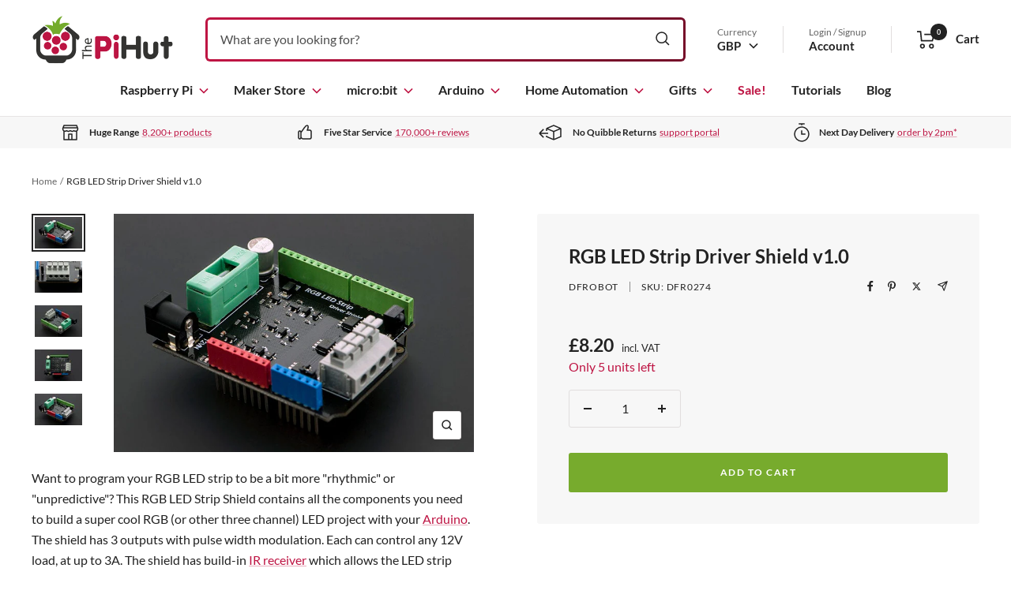

--- FILE ---
content_type: text/html; charset=utf-8
request_url: https://thepihut.com/products/rgb-led-strip-driver-shield-v1-0
body_size: 43390
content:
<!doctype html>

<html class="no-js" lang="en">
  <head>

    <meta property="og:type" content="product">
  <meta property="og:title" content="RGB LED Strip Driver Shield v1.0">
  <meta property="product:price:amount" content="8.20">
  <meta property="product:price:currency" content="GBP"><meta property="og:image" content="http://thepihut.com/cdn/shop/products/rgb-led-strip-driver-shield-v1-0-dfrobot-dfr0274-28601417695427.jpg?v=1646215933&width=2048">
  <meta property="og:image:secure_url" content="https://thepihut.com/cdn/shop/products/rgb-led-strip-driver-shield-v1-0-dfrobot-dfr0274-28601417695427.jpg?v=1646215933&width=2048">
  <meta property="og:image:width" content="900">
  <meta property="og:image:height" content="598"><meta property="og:description" content="Want to program your RGB LED strip to be a bit more &quot;rhythmic&quot; or &quot;unpredictive&quot;? This RGB LED Strip Shield contains all the components you need to build a super cool RGB (or other three channel) LED project with your Arduino. The shield has 3 outputs with pulse width modulation. Each can control any 12V load, at up to 3A. The shield has build-in IR receiver which allows the LED strip being controlled by an IR remote controller. A buildin fuse protects the LED strip from over current or any shortage by any reasons. It cares your hard work. This shield makes it possible to drive about 10 meter length RGB LED Strip with your Arduino processor, which almost require 10Amps(@12V) driving capability. Note: Recommend to connect a 12v power source to the DC adapter on the RGB Strip driver shield, which could powering the Arduino also and protect the system from overcurrent by fuse. Interactive Installation &quot;Half Naked&quot; made with RGB LED Strip and Driver Shield, image courtesy of.."><meta property="og:url" content="https://thepihut.com/products/rgb-led-strip-driver-shield-v1-0">
<meta property="og:site_name" content="The Pi Hut"><meta name="twitter:card" content="summary_large_image"><meta name="twitter:title" content="RGB LED Strip Driver Shield v1.0">
  <meta name="twitter:description" content="Want to program your RGB LED strip to be a bit more &quot;rhythmic&quot; or &quot;unpredictive&quot;? This RGB LED Strip Shield contains all the components you need to build a super cool RGB (or other three channel) LED project with your Arduino. The shield has 3 outputs with pulse width modulation. Each can control any 12V load, at up to 3A. The shield has build-in IR receiver which allows the LED strip being controlled by an IR remote controller. A buildin fuse protects the LED strip from over current or any shortage by any reasons. It cares your hard work. This shield makes it possible to drive about 10 meter length RGB LED Strip with your Arduino processor, which almost require 10Amps(@12V) driving capability. Note: Recommend to connect a 12v power source to the DC adapter on the RGB Strip driver"><meta name="twitter:image" content="https://thepihut.com/cdn/shop/products/rgb-led-strip-driver-shield-v1-0-dfrobot-dfr0274-28601417695427.jpg?crop=center&height=1200&v=1646215933&width=1200">
  <meta name="twitter:image:alt" content="RGB LED Strip Driver Shield v1.0 by DFRobot - The Pi Hut">

    <link rel="me" href="https://mastodon.social/@thepihut">
    
    <meta charset="utf-8">
    <meta name="viewport" content="width=device-width, initial-scale=1.0, height=device-height">
    
    
<link rel="canonical" href="https://thepihut.com/products/rgb-led-strip-driver-shield-v1-0">
    <link rel="preconnect" href="https://cdn.shopify.com" crossorigin>

    <title>RGB LED Strip Driver Shield v1.0 - The Pi Hut</title><meta name="description" content="Want to program your RGB LED strip to be a bit more &quot;rhythmic&quot; or &quot;unpredictive&quot;? This RGB LED Strip Shield contains all the components you need to build a super cool RGB (or other three channel) LED project with your Arduino. The shield has 3 outputs with pulse width modulation. Each can control any 12V load, at up to 3A. The shield has build-in IR receiver which allows the LED strip being controlled by an IR remote controller. A buildin fuse protects the LED strip from over current or any shortage by any reasons. It cares your hard work. This shield makes it possible to drive about 10 meter length RGB LED Strip with your Arduino processor, which almost require 10Amps(@12V) driving capability. Note: Recommend to connect a 12v power source to the DC adapter on the RGB Strip driver shield, which could powering the Arduino also and protect the system from overcurrent by fuse. Interactive Installation &quot;Half Naked&quot; made with RGB LED Strip and Driver Shield, image courtesy of..">
    <meta name="google-site-verification" content="KR-_f9oRZaSpovY3hdcv6pyFkV-FggWf_PQuBSQhgl8" />
    <meta name="msvalidate.01" content="51477880F8E33E6568E1D6CC6810DF34" /><link rel="shortcut icon" href="//thepihut.com/cdn/shop/files/the_pi_hut_favicon.png?v=1736795566&width=96">
      <link rel="apple-touch-icon" href="//thepihut.com/cdn/shop/files/the_pi_hut_favicon.png?v=1736795566&width=180"><img width="99999" height="99999" style="pointer-events: none; position: absolute; top: 0; left: 0; width: 96vw; height: 96vh; max-width: 99vw; max-height: 99vh;" src="[data-uri]">


<script>
let head = document.querySelector("head");
const observer = new MutationObserver((e) => {
  e.forEach(({ addedNodes: e }) => {
    e.forEach((e) => {
      1 === e.nodeType &&
        "SCRIPT" === e.tagName && 
        (e.innerHTML.includes("asyncLoad") && 
        e.innerHTML.includes("PreviewBarInjector") && (e.innerHTML = e.innerHTML.replace("DOMContentLoaded", "asyncLazyLoad")),
        e.className == "analytics" && (e.type = "text/lazyload"),
        (e.src.includes("assets/storefront/features") || e.src.includes("assets/shopify_pay") || e.src.includes("chimpstatic.com") || e.src.includes("google") || e.src.includes("www.googletagmanager.com") || e.src.includes("alb.reddit.com") || e.src.includes("redditstatic.com") || e.src.includes("analytics.twitter.com") || e.src.includes("static.ads-twitter.com") || e.src.includes("www.clarity.ms") || e.src.includes("connect.facebook.net")) && (e.setAttribute("data-src", e.src), e.removeAttribute("src")));
    });
  });
});
observer.observe(document.documentElement, { childList: !0, subtree: !0 });

</script><link rel="preload" as="style" href="//thepihut.com/cdn/shop/t/136/assets/theme.css?v=63733729676082206101757348637">
    <link rel="preload" as="script" href="//thepihut.com/cdn/shop/t/136/assets/fast-simon-sdk.js?v=142682389691918084781757348637">

    <link rel="preload" as="script" href="//thepihut.com/cdn/shop/t/136/assets/vendor.js?v=52462432472573496881757348637">
    <link rel="preload" as="script" href="//thepihut.com/cdn/shop/t/136/assets/theme.js?v=177954114864832964631757348637"><script src="//cdn.shopify.com/s/javascripts/currencies.js"></script>

    <script>
      var exchange_rates = {
        "GBP": 1.00,
        "USD": window.Currency.rates["GBP"] * 1.00,
        "CAD": window.Currency.rates["GBP"] / window.Currency.rates["CAD"],
        "EUR": window.Currency.rates["GBP"] / window.Currency.rates["EUR"]
      }
    </script>

    <style>
  @font-face {
    font-family: 'Lato';
    src: url(' //thepihut.com/cdn/shop/t/136/assets/Lato-Regular.woff2?v=151121338502181910541757348637 ') format('woff2'),
        url(' //thepihut.com/cdn/shop/t/136/assets/Lato-Regular.woff?v=171858305999387000981757348637 ') format('woff');
    font-weight: normal;
    font-style: normal;
    font-display: swap;
  }

  @font-face {
    font-family: 'Lato';
    src: url(' //thepihut.com/cdn/shop/t/136/assets/Lato-Italic.woff2?v=136253459317665069081757348637 ') format('woff2'),
        url(' //thepihut.com/cdn/shop/t/136/assets/Lato-Italic.woff?v=30251036902120232161757348637 ') format('woff');
    font-weight: normal;
    font-style: italic;
    font-display: swap;
  }

  @font-face {
    font-family: 'Lato';
    src: url(' //thepihut.com/cdn/shop/t/136/assets/Lato-Bold.woff2?v=138621519034949369051757348637 ') format('woff2'),
        url(' //thepihut.com/cdn/shop/t/136/assets/Lato-Bold.woff?v=14600256045501371681757348637 ') format('woff');
    font-weight: bold;
    font-style: normal;
    font-display: swap;
  }

  @font-face {
    font-family: 'Lato';
    src: url(' //thepihut.com/cdn/shop/t/136/assets/Lato-BoldItalic.woff2?v=68893779110603512121757348637 ') format('woff2'),
        url(' //thepihut.com/cdn/shop/t/136/assets/Lato-BoldItalic.woff?v=23675955180730077081757348637 ') format('woff');
    font-weight: bold;
    font-style: italic;
    font-display: swap;
  }

  :root {/* Colors */
    --color-bg: 255, 255, 255;

    --color-text: 34, 34, 34;
    --color-link:  190, 20, 67;

    --color-secondary-bg: 247, 247, 247;

    --color-border: 225, 222, 222;

    --color-success-bg: 228, 238, 213;
    --color-success: 119, 171, 45;

    --color-error: 190, 20, 67;
    --color-error-bg: 250, 239, 242;

    --color-button-primary-bg: 119, 171, 45;
    --color-button-primary-text: 255, 255, 255;

    --color-button-secondary-bg: 3, 76, 60;
    --color-button-secondary-text: 255, 255, 255;

    --color-button-preorder-bg: 190, 20, 67;
    --color-button-preorder-text: 255, 255, 255;

    --color-button-disabled-bg: 210, 215, 220;
    --color-button-disabled-text: 0, 0, 0;

    --color-loading-bar-bg: 34, 34, 34;


    /* Root colors. These variables are prefixed with `root` to indicate they
       shouldn't be overridden. */
    --root-color-text: 34, 34, 34;
    --root-color-bg: 255, 255, 255;

    --root-color-button-primary-bg: 119, 171, 45;
    --root-color-button-primary-text: 255, 255, 255;

    --root-color-button-disabled-bg: 210, 215, 220;
    --root-color-button-disabled-text: 0, 0, 0;

    --root-color-border: 225, 222, 222;

    /* Brand colors */
    --color-raspberry-pi: 190, 20, 67;
    --gradient-raspberry-pi: linear-gradient(90deg, rgba(190, 21, 67, 1) 7%, rgba(118, 13, 41, 1) 90%);

    --color-arduino: 0, 135, 143;
    --gradient-arduino: linear-gradient(90deg, rgba(1, 178, 188, 1) 7%, rgba(5, 118, 124, 1) 90%);

    --color-microbit: 50, 50, 48;
    --gradient-microbit: linear-gradient(90deg, rgba(55, 55, 50, 1) 7%, rgba(10, 10, 10, 1) 75%);

    --color-maker: 116, 172, 42;
    --gradient-maker: linear-gradient(90deg, rgba(118, 173, 45, 1) 7%, rgba(74, 120, 13, 1) 90%);

    --color-home-automation: 69, 148, 209;
    --gradient-home-automation: linear-gradient(90deg, rgba(69, 148, 209, 1) 7%, rgba(96, 112, 124, 1) 100%);

    --color-white: 255, 255, 255;

    --color-header-highlight-link: 190, 20, 67;

    --color-product-on-sale-accent: 190, 20, 67;
    --color-product-sold-out-accent: 138, 146, 151;
    --color-product-coming-soon-accent: 190, 20, 67;

    --color-product-in-stock-text: 119, 171, 45;
    --color-product-low-stock-text: 190, 20, 67;
    --color-product-sold-out-stock-text: 138, 146, 151;

    /* Typography */
    --base-font-size: 16px;
    --base-line-height: 1.65;

    --font-stack-heading: "Lato", sans-serif;
    --font-family-heading: var(--font-stack-heading);
    --font-weight-heading: bold;
    --font-style-heading: normal;

    --font-stack-body: "Lato", sans-serif;
    --font-family-body: var(--font-stack-body);
    --font-weight-body: normal;
    --font-style-body: normal;
    --font-weight-body-bold: bold;

    --star-size: 15px;
    --star-color: transparent;
    --star-background: #fc0;

    --box-shadow: 4px 4px 16px 0 rgba(0, 0, 0, 0.3);

    /* Swatches */
    --swatch-block-border-radius: 3px;

    /* Form variables */
    --button-border-radius: 3px;
    --form-submit-margin: 24px;
    --form-input-gap: 16px;

    /* Gap variables */
    --row-gap: 32px;
    --column-gap: 24px;

    --product-list-gap: 32px;
    --product-list-row-gap: 32px;
    --product-list-column-gap: 32px;

    --collection-list-gap: 32px;
    --collection-list-row-gap: 32px;
    --collection-list-column-gap: 32px;

    --article-list-gap: 32px;
    --article-list-row-gap: 32px;
    --article-list-column-gap: 32px;

    /* Container and gutter variables */
    --container-max-width: 1600px;
    --container-gutter: 20px;
    --container-max-width-minus-gutters: calc(var(--container-max-width) - (var(--container-gutter)) * 2);

    --container-outer-width: max(calc((100vw - var(--container-max-width-minus-gutters)) / 2), var(--container-gutter));
    --container-outer-margin: var(--container-outer-width);
    --container-inner-width: calc(100vw - var(--container-outer-width) * 2);

    --product-item-image-aspect-ratio: 1;
  }

  @media screen and (min-width: 768px) {
    :root {
      --container-gutter: 24px;
    }
  }

  @media screen and (min-width: 1025px) {
    :root {
      --container-gutter: 40px;
    }
  }
</style>
    <script>
  window.themeVariables = {
    settings: {
      pageType: "product",
      cartCount: 0,
      moneyFormat: "£{{amount}}",
      moneyWithCurrencyFormat: "£{{amount}} GBP",
      shopCurrency: "GBP",
      showVendor: true,
      searchUnavailableProducts: null,
      cartType: "message",
      cartCurrency: "GBP",
      discountMode: "percentage"
    },

    routes: {
      host: "thepihut.com",
      localeRootUrl: '',
      rootUrl: "\/",
      rootUrlWithoutSlash: '',
      cartUrl: "\/cart",
      cartAddUrl: "\/cart\/add",
      cartChangeUrl: "\/cart\/change",
      cartUpdateUrl: "\/cart\/update",
      searchUrl: "\/search",
      predictiveSearchUrl: "\/search\/suggest",
      productRecommendationsUrl: "\/recommendations\/products"
    },

    strings: {
      accessibilityDelete: "Delete",
      accessibilityClose: "Close",
      collectionSoldOut: "Sold out",
      collectionDiscount: "Save %savings%",
      productSalePrice: "Sale price",
      productRegularPrice: "Regular price",
      productFormUnavailable: "Unavailable",
      productFormSoldOut: "Sold out",
      productFormPreOrder: "Pre-order",
      productFormAddToCart: "Add to cart",
      searchNoResults: "No results could be found.",
      searchNewSearch: "New search",
      searchProducts: "Products",
      searchArticles: "Journal",
      searchPages: "Pages",
      searchCollections: "Collections",
      cartViewCart: "View cart",
      cartItemAdded: "Item added to your cart!",
      cartItemAddedShort: "Added to your cart!",
      cartAddOrderNote: "Add order note",
      cartEditOrderNote: "Edit order note",
      shippingEstimatorNoResults: "Sorry, we do not ship to your address.",
      shippingEstimatorOneResult: "There is one shipping rate for your address:",
      shippingEstimatorMultipleResults: "There are several shipping rates for your address:",
      shippingEstimatorError: "One or more error occurred while retrieving shipping rates:",
      minimumOrderLimit: null,
      maximumOrderLimit: "Sorry, you can only order a maximum of %moq% units.",
      productVat: "incl. VAT",
      productVatInternational: "excl. VAT"
    },

    libs: {
      qrCode: "\/\/thepihut.com\/cdn\/shopifycloud\/storefront\/assets\/themes_support\/vendor\/qrcode-3f2b403b.js"
    },

    breakpoints: {
      small: 'screen and (max-width: 767px)',
      medium: 'screen and (min-width: 768px) and (max-width: 1024px)',
      mediumUp: 'screen and (min-width: 768px)',
      mediumDown: 'screen and (max-width: 1024px)',
      large: 'screen and (min-width: 1025px) and (max-width: 1279px)',
      largeUp: 'screen and (min-width: 1025px)',
      largeDown: 'screen and (max-width: 1279px)',
      desk: 'screen and (min-width: 1280px) and (max-width: 1439px)',
      deskUp: 'screen and (min-width: 1280px)',
      deskDown: 'screen and (max-width: 1439px)',
      widescreen: 'screen and (min-width: 1440px)'
    }
  };

  if ('noModule' in HTMLScriptElement.prototype) {
    // Old browsers (like IE) that do not support `module`` will be considered as non-JS browsers
    document.documentElement.className = document.documentElement.className.replace('no-js', 'js');

    requestAnimationFrame(() => {
      const viewportHeight = (window.visualViewport ? window.visualViewport.height : document.documentElement.clientHeight);
      document.documentElement.style.setProperty('--window-height',viewportHeight + 'px');
    });
  }</script>

    <link rel="stylesheet" href="//thepihut.com/cdn/shop/t/136/assets/theme.css?v=63733729676082206101757348637">

    <script src="//thepihut.com/cdn/shop/t/136/assets/fast-simon-sdk.js?v=142682389691918084781757348637" defer></script>
    <script defer>
      // using a cdn script will bind FastSimonSDK to window
      document.addEventListener("DOMContentLoaded", function () {
        window.FastSimonSDK.initialization({
          storeID: 1763274, // store-id,
          uuid: "b5311fa5-797e-4c0a-8f86-4b4b9ddc0420", // uuid
          type: "MPA", // multi page application ("MPA") or single page application("SPA") (for reporting)
          onReady: () => {
            window.searchLoaded = true;
            document.documentElement.dispatchEvent(new CustomEvent("search:loaded", {}));
          }
        });
      });
    </script>

    <script src="//thepihut.com/cdn/shop/t/136/assets/vendor.js?v=52462432472573496881757348637" defer></script>
    <script src="//thepihut.com/cdn/shop/t/136/assets/theme.js?v=177954114864832964631757348637" defer></script><!-- Google Tag Manager -->
    <script>(function(w,d,s,l,i){w[l]=w[l]||[];w[l].push({'gtm.start':
    new Date().getTime(),event:'gtm.js'});var f=d.getElementsByTagName(s)[0],
    j=d.createElement(s),dl=l!='dataLayer'?'&l='+l:'';j.async=true;j.src=
    'https://www.googletagmanager.com/gtm.js?id='+i+dl;f.parentNode.insertBefore(j,f);
    })(window,document,'script','dataLayer','GTM-M6W3565');</script>
    <!-- End Google Tag Manager -->

    <!-- Bing UET tag -->
    <script>(function(w,d,t,r,u){var f,n,i;w[u]=w[u]||[],f=function(){var o={ti:"11039466"};o.q=w[u],w[u]=new UET(o),w[u].push("pageLoad")},n=d.createElement(t),n.src=r,n.async=1,n.onload=n.onreadystatechange=function(){var s=this.readyState;s&&s!=="loaded"&&s!=="complete"||(f(),n.onload=n.onreadystatechange=null)},i=d.getElementsByTagName(t)[0],i.parentNode.insertBefore(n,i)})(window,document,"script","//bat.bing.com/bat.js","uetq");</script>

    <!-- Reddit Pixel -->
    <script>
    !function(w,d){if(!w.rdt){var p=w.rdt=function(){p.sendEvent?p.sendEvent.apply(p,arguments):p.callQueue.push(arguments)};p.callQueue=[];var t=d.createElement("script");t.src="https://www.redditstatic.com/ads/pixel.js",t.async=!0;var s=d.getElementsByTagName("script")[0];s.parentNode.insertBefore(t,s)}}(window,document);rdt('init','t2_gmcnx');rdt('track', 'PageVisit');
    </script>
    <!-- DO NOT MODIFY -->
    <!-- End Reddit Pixel -->

    <script type="text/javascript">
  window.dataLayer = window.dataLayer || [];
  
  window.appStart = function(){
    
    window.productPageHandle = function(){
      var productName = "RGB LED Strip Driver Shield v1.0";
      var productId = "8307043729";
      var productPrice = "8.20";
      var productBrand = "DFRobot";
      var productCollection = "All Products"
      window.dataLayer.push({
        event: 'productDetail',
        productName: productName,
        productId: productId,
        productPrice: productPrice,
        productBrand: productBrand,
        productCategory: productCollection,
      });
    };
  
    
        productPageHandle()
    
  }

  appStart();
</script>

    <script>window.performance && window.performance.mark && window.performance.mark('shopify.content_for_header.start');</script><meta name="google-site-verification" content="KR-_f9oRZaSpovY3hdcv6pyFkV-FggWf_PQuBSQhgl8">
<meta name="facebook-domain-verification" content="c26sephjpl7txay42vgnh7qz34r4m5">
<meta id="shopify-digital-wallet" name="shopify-digital-wallet" content="/1763274/digital_wallets/dialog">
<meta name="shopify-checkout-api-token" content="95942fce121a90ac4c8ed1ce034e2258">
<meta id="in-context-paypal-metadata" data-shop-id="1763274" data-venmo-supported="false" data-environment="production" data-locale="en_US" data-paypal-v4="true" data-currency="GBP">
<link rel="alternate" type="application/json+oembed" href="https://thepihut.com/products/rgb-led-strip-driver-shield-v1-0.oembed">
<script async="async" src="/checkouts/internal/preloads.js?locale=en-GB"></script>
<script id="shopify-features" type="application/json">{"accessToken":"95942fce121a90ac4c8ed1ce034e2258","betas":["rich-media-storefront-analytics"],"domain":"thepihut.com","predictiveSearch":true,"shopId":1763274,"locale":"en"}</script>
<script>var Shopify = Shopify || {};
Shopify.shop = "the-pi-hut.myshopify.com";
Shopify.locale = "en";
Shopify.currency = {"active":"GBP","rate":"1.0"};
Shopify.country = "GB";
Shopify.theme = {"name":"TPH 2022 v8.4 \/ SEO \u0026 Syntax \/ Sep 2025","id":181413839233,"schema_name":null,"schema_version":null,"theme_store_id":null,"role":"main"};
Shopify.theme.handle = "null";
Shopify.theme.style = {"id":null,"handle":null};
Shopify.cdnHost = "thepihut.com/cdn";
Shopify.routes = Shopify.routes || {};
Shopify.routes.root = "/";</script>
<script type="module">!function(o){(o.Shopify=o.Shopify||{}).modules=!0}(window);</script>
<script>!function(o){function n(){var o=[];function n(){o.push(Array.prototype.slice.apply(arguments))}return n.q=o,n}var t=o.Shopify=o.Shopify||{};t.loadFeatures=n(),t.autoloadFeatures=n()}(window);</script>
<script id="shop-js-analytics" type="application/json">{"pageType":"product"}</script>
<script defer="defer" async type="module" src="//thepihut.com/cdn/shopifycloud/shop-js/modules/v2/client.init-shop-cart-sync_BN7fPSNr.en.esm.js"></script>
<script defer="defer" async type="module" src="//thepihut.com/cdn/shopifycloud/shop-js/modules/v2/chunk.common_Cbph3Kss.esm.js"></script>
<script defer="defer" async type="module" src="//thepihut.com/cdn/shopifycloud/shop-js/modules/v2/chunk.modal_DKumMAJ1.esm.js"></script>
<script type="module">
  await import("//thepihut.com/cdn/shopifycloud/shop-js/modules/v2/client.init-shop-cart-sync_BN7fPSNr.en.esm.js");
await import("//thepihut.com/cdn/shopifycloud/shop-js/modules/v2/chunk.common_Cbph3Kss.esm.js");
await import("//thepihut.com/cdn/shopifycloud/shop-js/modules/v2/chunk.modal_DKumMAJ1.esm.js");

  window.Shopify.SignInWithShop?.initShopCartSync?.({"fedCMEnabled":true,"windoidEnabled":true});

</script>
<script>(function() {
  var isLoaded = false;
  function asyncLoad() {
    if (isLoaded) return;
    isLoaded = true;
    var urls = ["https:\/\/cdn-scripts.signifyd.com\/shopify\/script-tag.js?shop=the-pi-hut.myshopify.com","https:\/\/chimpstatic.com\/mcjs-connected\/js\/users\/21953420069a624b5ca93f372\/91aad213fe6b0c860a10c7422.js?shop=the-pi-hut.myshopify.com"];
    for (var i = 0; i < urls.length; i++) {
      var s = document.createElement('script');
      s.type = 'text/javascript';
      s.async = true;
      s.src = urls[i];
      var x = document.getElementsByTagName('script')[0];
      x.parentNode.insertBefore(s, x);
    }
  };
  if(window.attachEvent) {
    window.attachEvent('onload', asyncLoad);
  } else {
    window.addEventListener('load', asyncLoad, false);
  }
})();</script>
<script id="__st">var __st={"a":1763274,"offset":0,"reqid":"a3138200-98cb-487f-a17e-e7939882a6b5-1769955437","pageurl":"thepihut.com\/products\/rgb-led-strip-driver-shield-v1-0","u":"2d3cb20b6e7e","p":"product","rtyp":"product","rid":8307043729};</script>
<script>window.ShopifyPaypalV4VisibilityTracking = true;</script>
<script id="captcha-bootstrap">!function(){'use strict';const t='contact',e='account',n='new_comment',o=[[t,t],['blogs',n],['comments',n],[t,'customer']],c=[[e,'customer_login'],[e,'guest_login'],[e,'recover_customer_password'],[e,'create_customer']],r=t=>t.map((([t,e])=>`form[action*='/${t}']:not([data-nocaptcha='true']) input[name='form_type'][value='${e}']`)).join(','),a=t=>()=>t?[...document.querySelectorAll(t)].map((t=>t.form)):[];function s(){const t=[...o],e=r(t);return a(e)}const i='password',u='form_key',d=['recaptcha-v3-token','g-recaptcha-response','h-captcha-response',i],f=()=>{try{return window.sessionStorage}catch{return}},m='__shopify_v',_=t=>t.elements[u];function p(t,e,n=!1){try{const o=window.sessionStorage,c=JSON.parse(o.getItem(e)),{data:r}=function(t){const{data:e,action:n}=t;return t[m]||n?{data:e,action:n}:{data:t,action:n}}(c);for(const[e,n]of Object.entries(r))t.elements[e]&&(t.elements[e].value=n);n&&o.removeItem(e)}catch(o){console.error('form repopulation failed',{error:o})}}const l='form_type',E='cptcha';function T(t){t.dataset[E]=!0}const w=window,h=w.document,L='Shopify',v='ce_forms',y='captcha';let A=!1;((t,e)=>{const n=(g='f06e6c50-85a8-45c8-87d0-21a2b65856fe',I='https://cdn.shopify.com/shopifycloud/storefront-forms-hcaptcha/ce_storefront_forms_captcha_hcaptcha.v1.5.2.iife.js',D={infoText:'Protected by hCaptcha',privacyText:'Privacy',termsText:'Terms'},(t,e,n)=>{const o=w[L][v],c=o.bindForm;if(c)return c(t,g,e,D).then(n);var r;o.q.push([[t,g,e,D],n]),r=I,A||(h.body.append(Object.assign(h.createElement('script'),{id:'captcha-provider',async:!0,src:r})),A=!0)});var g,I,D;w[L]=w[L]||{},w[L][v]=w[L][v]||{},w[L][v].q=[],w[L][y]=w[L][y]||{},w[L][y].protect=function(t,e){n(t,void 0,e),T(t)},Object.freeze(w[L][y]),function(t,e,n,w,h,L){const[v,y,A,g]=function(t,e,n){const i=e?o:[],u=t?c:[],d=[...i,...u],f=r(d),m=r(i),_=r(d.filter((([t,e])=>n.includes(e))));return[a(f),a(m),a(_),s()]}(w,h,L),I=t=>{const e=t.target;return e instanceof HTMLFormElement?e:e&&e.form},D=t=>v().includes(t);t.addEventListener('submit',(t=>{const e=I(t);if(!e)return;const n=D(e)&&!e.dataset.hcaptchaBound&&!e.dataset.recaptchaBound,o=_(e),c=g().includes(e)&&(!o||!o.value);(n||c)&&t.preventDefault(),c&&!n&&(function(t){try{if(!f())return;!function(t){const e=f();if(!e)return;const n=_(t);if(!n)return;const o=n.value;o&&e.removeItem(o)}(t);const e=Array.from(Array(32),(()=>Math.random().toString(36)[2])).join('');!function(t,e){_(t)||t.append(Object.assign(document.createElement('input'),{type:'hidden',name:u})),t.elements[u].value=e}(t,e),function(t,e){const n=f();if(!n)return;const o=[...t.querySelectorAll(`input[type='${i}']`)].map((({name:t})=>t)),c=[...d,...o],r={};for(const[a,s]of new FormData(t).entries())c.includes(a)||(r[a]=s);n.setItem(e,JSON.stringify({[m]:1,action:t.action,data:r}))}(t,e)}catch(e){console.error('failed to persist form',e)}}(e),e.submit())}));const S=(t,e)=>{t&&!t.dataset[E]&&(n(t,e.some((e=>e===t))),T(t))};for(const o of['focusin','change'])t.addEventListener(o,(t=>{const e=I(t);D(e)&&S(e,y())}));const B=e.get('form_key'),M=e.get(l),P=B&&M;t.addEventListener('DOMContentLoaded',(()=>{const t=y();if(P)for(const e of t)e.elements[l].value===M&&p(e,B);[...new Set([...A(),...v().filter((t=>'true'===t.dataset.shopifyCaptcha))])].forEach((e=>S(e,t)))}))}(h,new URLSearchParams(w.location.search),n,t,e,['guest_login'])})(!0,!0)}();</script>
<script integrity="sha256-4kQ18oKyAcykRKYeNunJcIwy7WH5gtpwJnB7kiuLZ1E=" data-source-attribution="shopify.loadfeatures" defer="defer" src="//thepihut.com/cdn/shopifycloud/storefront/assets/storefront/load_feature-a0a9edcb.js" crossorigin="anonymous"></script>
<script data-source-attribution="shopify.dynamic_checkout.dynamic.init">var Shopify=Shopify||{};Shopify.PaymentButton=Shopify.PaymentButton||{isStorefrontPortableWallets:!0,init:function(){window.Shopify.PaymentButton.init=function(){};var t=document.createElement("script");t.src="https://thepihut.com/cdn/shopifycloud/portable-wallets/latest/portable-wallets.en.js",t.type="module",document.head.appendChild(t)}};
</script>
<script data-source-attribution="shopify.dynamic_checkout.buyer_consent">
  function portableWalletsHideBuyerConsent(e){var t=document.getElementById("shopify-buyer-consent"),n=document.getElementById("shopify-subscription-policy-button");t&&n&&(t.classList.add("hidden"),t.setAttribute("aria-hidden","true"),n.removeEventListener("click",e))}function portableWalletsShowBuyerConsent(e){var t=document.getElementById("shopify-buyer-consent"),n=document.getElementById("shopify-subscription-policy-button");t&&n&&(t.classList.remove("hidden"),t.removeAttribute("aria-hidden"),n.addEventListener("click",e))}window.Shopify?.PaymentButton&&(window.Shopify.PaymentButton.hideBuyerConsent=portableWalletsHideBuyerConsent,window.Shopify.PaymentButton.showBuyerConsent=portableWalletsShowBuyerConsent);
</script>
<script data-source-attribution="shopify.dynamic_checkout.cart.bootstrap">document.addEventListener("DOMContentLoaded",(function(){function t(){return document.querySelector("shopify-accelerated-checkout-cart, shopify-accelerated-checkout")}if(t())Shopify.PaymentButton.init();else{new MutationObserver((function(e,n){t()&&(Shopify.PaymentButton.init(),n.disconnect())})).observe(document.body,{childList:!0,subtree:!0})}}));
</script>
<script id='scb4127' type='text/javascript' async='' src='https://thepihut.com/cdn/shopifycloud/privacy-banner/storefront-banner.js'></script><link id="shopify-accelerated-checkout-styles" rel="stylesheet" media="screen" href="https://thepihut.com/cdn/shopifycloud/portable-wallets/latest/accelerated-checkout-backwards-compat.css" crossorigin="anonymous">
<style id="shopify-accelerated-checkout-cart">
        #shopify-buyer-consent {
  margin-top: 1em;
  display: inline-block;
  width: 100%;
}

#shopify-buyer-consent.hidden {
  display: none;
}

#shopify-subscription-policy-button {
  background: none;
  border: none;
  padding: 0;
  text-decoration: underline;
  font-size: inherit;
  cursor: pointer;
}

#shopify-subscription-policy-button::before {
  box-shadow: none;
}

      </style>

<script>window.performance && window.performance.mark && window.performance.mark('shopify.content_for_header.end');</script>
  <!-- BEGIN app block: shopify://apps/tinyseo/blocks/breadcrumbs-json-ld-embed/0605268f-f7c4-4e95-b560-e43df7d59ae4 --><script type="application/ld+json" id="tinyimg-breadcrumbs-json-ld">
      {
        "@context": "https://schema.org",
        "@type": "BreadcrumbList",
        "itemListElement": [
          {
            "@type": "ListItem",
            "position": 1,
            "item": {
              "@id": "https://thepihut.com",
          "name": "Home"
        }
      }
      
        
        
      ,{
        "@type": "ListItem",
        "position": 2,
        "item": {
          "@id": "https://thepihut.com/products/rgb-led-strip-driver-shield-v1-0",
          "name": "RGB LED Strip Driver Shield v1.0"
        }
      }
      
      ]
    }
  </script>
<!-- END app block --><link href="https://monorail-edge.shopifysvc.com" rel="dns-prefetch">
<script>(function(){if ("sendBeacon" in navigator && "performance" in window) {try {var session_token_from_headers = performance.getEntriesByType('navigation')[0].serverTiming.find(x => x.name == '_s').description;} catch {var session_token_from_headers = undefined;}var session_cookie_matches = document.cookie.match(/_shopify_s=([^;]*)/);var session_token_from_cookie = session_cookie_matches && session_cookie_matches.length === 2 ? session_cookie_matches[1] : "";var session_token = session_token_from_headers || session_token_from_cookie || "";function handle_abandonment_event(e) {var entries = performance.getEntries().filter(function(entry) {return /monorail-edge.shopifysvc.com/.test(entry.name);});if (!window.abandonment_tracked && entries.length === 0) {window.abandonment_tracked = true;var currentMs = Date.now();var navigation_start = performance.timing.navigationStart;var payload = {shop_id: 1763274,url: window.location.href,navigation_start,duration: currentMs - navigation_start,session_token,page_type: "product"};window.navigator.sendBeacon("https://monorail-edge.shopifysvc.com/v1/produce", JSON.stringify({schema_id: "online_store_buyer_site_abandonment/1.1",payload: payload,metadata: {event_created_at_ms: currentMs,event_sent_at_ms: currentMs}}));}}window.addEventListener('pagehide', handle_abandonment_event);}}());</script>
<script id="web-pixels-manager-setup">(function e(e,d,r,n,o){if(void 0===o&&(o={}),!Boolean(null===(a=null===(i=window.Shopify)||void 0===i?void 0:i.analytics)||void 0===a?void 0:a.replayQueue)){var i,a;window.Shopify=window.Shopify||{};var t=window.Shopify;t.analytics=t.analytics||{};var s=t.analytics;s.replayQueue=[],s.publish=function(e,d,r){return s.replayQueue.push([e,d,r]),!0};try{self.performance.mark("wpm:start")}catch(e){}var l=function(){var e={modern:/Edge?\/(1{2}[4-9]|1[2-9]\d|[2-9]\d{2}|\d{4,})\.\d+(\.\d+|)|Firefox\/(1{2}[4-9]|1[2-9]\d|[2-9]\d{2}|\d{4,})\.\d+(\.\d+|)|Chrom(ium|e)\/(9{2}|\d{3,})\.\d+(\.\d+|)|(Maci|X1{2}).+ Version\/(15\.\d+|(1[6-9]|[2-9]\d|\d{3,})\.\d+)([,.]\d+|)( \(\w+\)|)( Mobile\/\w+|) Safari\/|Chrome.+OPR\/(9{2}|\d{3,})\.\d+\.\d+|(CPU[ +]OS|iPhone[ +]OS|CPU[ +]iPhone|CPU IPhone OS|CPU iPad OS)[ +]+(15[._]\d+|(1[6-9]|[2-9]\d|\d{3,})[._]\d+)([._]\d+|)|Android:?[ /-](13[3-9]|1[4-9]\d|[2-9]\d{2}|\d{4,})(\.\d+|)(\.\d+|)|Android.+Firefox\/(13[5-9]|1[4-9]\d|[2-9]\d{2}|\d{4,})\.\d+(\.\d+|)|Android.+Chrom(ium|e)\/(13[3-9]|1[4-9]\d|[2-9]\d{2}|\d{4,})\.\d+(\.\d+|)|SamsungBrowser\/([2-9]\d|\d{3,})\.\d+/,legacy:/Edge?\/(1[6-9]|[2-9]\d|\d{3,})\.\d+(\.\d+|)|Firefox\/(5[4-9]|[6-9]\d|\d{3,})\.\d+(\.\d+|)|Chrom(ium|e)\/(5[1-9]|[6-9]\d|\d{3,})\.\d+(\.\d+|)([\d.]+$|.*Safari\/(?![\d.]+ Edge\/[\d.]+$))|(Maci|X1{2}).+ Version\/(10\.\d+|(1[1-9]|[2-9]\d|\d{3,})\.\d+)([,.]\d+|)( \(\w+\)|)( Mobile\/\w+|) Safari\/|Chrome.+OPR\/(3[89]|[4-9]\d|\d{3,})\.\d+\.\d+|(CPU[ +]OS|iPhone[ +]OS|CPU[ +]iPhone|CPU IPhone OS|CPU iPad OS)[ +]+(10[._]\d+|(1[1-9]|[2-9]\d|\d{3,})[._]\d+)([._]\d+|)|Android:?[ /-](13[3-9]|1[4-9]\d|[2-9]\d{2}|\d{4,})(\.\d+|)(\.\d+|)|Mobile Safari.+OPR\/([89]\d|\d{3,})\.\d+\.\d+|Android.+Firefox\/(13[5-9]|1[4-9]\d|[2-9]\d{2}|\d{4,})\.\d+(\.\d+|)|Android.+Chrom(ium|e)\/(13[3-9]|1[4-9]\d|[2-9]\d{2}|\d{4,})\.\d+(\.\d+|)|Android.+(UC? ?Browser|UCWEB|U3)[ /]?(15\.([5-9]|\d{2,})|(1[6-9]|[2-9]\d|\d{3,})\.\d+)\.\d+|SamsungBrowser\/(5\.\d+|([6-9]|\d{2,})\.\d+)|Android.+MQ{2}Browser\/(14(\.(9|\d{2,})|)|(1[5-9]|[2-9]\d|\d{3,})(\.\d+|))(\.\d+|)|K[Aa][Ii]OS\/(3\.\d+|([4-9]|\d{2,})\.\d+)(\.\d+|)/},d=e.modern,r=e.legacy,n=navigator.userAgent;return n.match(d)?"modern":n.match(r)?"legacy":"unknown"}(),u="modern"===l?"modern":"legacy",c=(null!=n?n:{modern:"",legacy:""})[u],f=function(e){return[e.baseUrl,"/wpm","/b",e.hashVersion,"modern"===e.buildTarget?"m":"l",".js"].join("")}({baseUrl:d,hashVersion:r,buildTarget:u}),m=function(e){var d=e.version,r=e.bundleTarget,n=e.surface,o=e.pageUrl,i=e.monorailEndpoint;return{emit:function(e){var a=e.status,t=e.errorMsg,s=(new Date).getTime(),l=JSON.stringify({metadata:{event_sent_at_ms:s},events:[{schema_id:"web_pixels_manager_load/3.1",payload:{version:d,bundle_target:r,page_url:o,status:a,surface:n,error_msg:t},metadata:{event_created_at_ms:s}}]});if(!i)return console&&console.warn&&console.warn("[Web Pixels Manager] No Monorail endpoint provided, skipping logging."),!1;try{return self.navigator.sendBeacon.bind(self.navigator)(i,l)}catch(e){}var u=new XMLHttpRequest;try{return u.open("POST",i,!0),u.setRequestHeader("Content-Type","text/plain"),u.send(l),!0}catch(e){return console&&console.warn&&console.warn("[Web Pixels Manager] Got an unhandled error while logging to Monorail."),!1}}}}({version:r,bundleTarget:l,surface:e.surface,pageUrl:self.location.href,monorailEndpoint:e.monorailEndpoint});try{o.browserTarget=l,function(e){var d=e.src,r=e.async,n=void 0===r||r,o=e.onload,i=e.onerror,a=e.sri,t=e.scriptDataAttributes,s=void 0===t?{}:t,l=document.createElement("script"),u=document.querySelector("head"),c=document.querySelector("body");if(l.async=n,l.src=d,a&&(l.integrity=a,l.crossOrigin="anonymous"),s)for(var f in s)if(Object.prototype.hasOwnProperty.call(s,f))try{l.dataset[f]=s[f]}catch(e){}if(o&&l.addEventListener("load",o),i&&l.addEventListener("error",i),u)u.appendChild(l);else{if(!c)throw new Error("Did not find a head or body element to append the script");c.appendChild(l)}}({src:f,async:!0,onload:function(){if(!function(){var e,d;return Boolean(null===(d=null===(e=window.Shopify)||void 0===e?void 0:e.analytics)||void 0===d?void 0:d.initialized)}()){var d=window.webPixelsManager.init(e)||void 0;if(d){var r=window.Shopify.analytics;r.replayQueue.forEach((function(e){var r=e[0],n=e[1],o=e[2];d.publishCustomEvent(r,n,o)})),r.replayQueue=[],r.publish=d.publishCustomEvent,r.visitor=d.visitor,r.initialized=!0}}},onerror:function(){return m.emit({status:"failed",errorMsg:"".concat(f," has failed to load")})},sri:function(e){var d=/^sha384-[A-Za-z0-9+/=]+$/;return"string"==typeof e&&d.test(e)}(c)?c:"",scriptDataAttributes:o}),m.emit({status:"loading"})}catch(e){m.emit({status:"failed",errorMsg:(null==e?void 0:e.message)||"Unknown error"})}}})({shopId: 1763274,storefrontBaseUrl: "https://thepihut.com",extensionsBaseUrl: "https://extensions.shopifycdn.com/cdn/shopifycloud/web-pixels-manager",monorailEndpoint: "https://monorail-edge.shopifysvc.com/unstable/produce_batch",surface: "storefront-renderer",enabledBetaFlags: ["2dca8a86"],webPixelsConfigList: [{"id":"1776648577","configuration":"{\"accountID\":\"b5311fa5-797e-4c0a-8f86-4b4b9ddc0420\"}","eventPayloadVersion":"v1","runtimeContext":"STRICT","scriptVersion":"ed3062273042a62eadac52e696eeaaa8","type":"APP","apiClientId":159457,"privacyPurposes":["ANALYTICS","MARKETING","SALE_OF_DATA"],"dataSharingAdjustments":{"protectedCustomerApprovalScopes":["read_customer_address","read_customer_email","read_customer_name","read_customer_personal_data","read_customer_phone"]}},{"id":"370606275","configuration":"{\"config\":\"{\\\"google_tag_ids\\\":[\\\"G-ZTZQFHFMJY\\\",\\\"AW-936435809\\\",\\\"GT-TXHRS6R\\\"],\\\"target_country\\\":\\\"GB\\\",\\\"gtag_events\\\":[{\\\"type\\\":\\\"begin_checkout\\\",\\\"action_label\\\":[\\\"G-ZTZQFHFMJY\\\",\\\"AW-936435809\\\/yEyfCKLzuIsBEOHAw74D\\\"]},{\\\"type\\\":\\\"search\\\",\\\"action_label\\\":[\\\"G-ZTZQFHFMJY\\\",\\\"AW-936435809\\\/acU5CKXzuIsBEOHAw74D\\\"]},{\\\"type\\\":\\\"view_item\\\",\\\"action_label\\\":[\\\"G-ZTZQFHFMJY\\\",\\\"AW-936435809\\\/XTg8CJzzuIsBEOHAw74D\\\",\\\"MC-WPDVDWDGYG\\\"]},{\\\"type\\\":\\\"purchase\\\",\\\"action_label\\\":[\\\"G-ZTZQFHFMJY\\\",\\\"AW-936435809\\\/y2mACJnzuIsBEOHAw74D\\\",\\\"MC-WPDVDWDGYG\\\"]},{\\\"type\\\":\\\"page_view\\\",\\\"action_label\\\":[\\\"G-ZTZQFHFMJY\\\",\\\"AW-936435809\\\/D5KFCJbzuIsBEOHAw74D\\\",\\\"MC-WPDVDWDGYG\\\"]},{\\\"type\\\":\\\"add_payment_info\\\",\\\"action_label\\\":[\\\"G-ZTZQFHFMJY\\\",\\\"AW-936435809\\\/xgT-CKjzuIsBEOHAw74D\\\"]},{\\\"type\\\":\\\"add_to_cart\\\",\\\"action_label\\\":[\\\"G-ZTZQFHFMJY\\\",\\\"AW-936435809\\\/CAaXCJ_zuIsBEOHAw74D\\\"]}],\\\"enable_monitoring_mode\\\":false}\"}","eventPayloadVersion":"v1","runtimeContext":"OPEN","scriptVersion":"b2a88bafab3e21179ed38636efcd8a93","type":"APP","apiClientId":1780363,"privacyPurposes":[],"dataSharingAdjustments":{"protectedCustomerApprovalScopes":["read_customer_address","read_customer_email","read_customer_name","read_customer_personal_data","read_customer_phone"]}},{"id":"147161283","configuration":"{\"pixel_id\":\"1219698774730001\",\"pixel_type\":\"facebook_pixel\",\"metaapp_system_user_token\":\"-\"}","eventPayloadVersion":"v1","runtimeContext":"OPEN","scriptVersion":"ca16bc87fe92b6042fbaa3acc2fbdaa6","type":"APP","apiClientId":2329312,"privacyPurposes":["ANALYTICS","MARKETING","SALE_OF_DATA"],"dataSharingAdjustments":{"protectedCustomerApprovalScopes":["read_customer_address","read_customer_email","read_customer_name","read_customer_personal_data","read_customer_phone"]}},{"id":"shopify-app-pixel","configuration":"{}","eventPayloadVersion":"v1","runtimeContext":"STRICT","scriptVersion":"0450","apiClientId":"shopify-pixel","type":"APP","privacyPurposes":["ANALYTICS","MARKETING"]},{"id":"shopify-custom-pixel","eventPayloadVersion":"v1","runtimeContext":"LAX","scriptVersion":"0450","apiClientId":"shopify-pixel","type":"CUSTOM","privacyPurposes":["ANALYTICS","MARKETING"]}],isMerchantRequest: false,initData: {"shop":{"name":"The Pi Hut","paymentSettings":{"currencyCode":"GBP"},"myshopifyDomain":"the-pi-hut.myshopify.com","countryCode":"GB","storefrontUrl":"https:\/\/thepihut.com"},"customer":null,"cart":null,"checkout":null,"productVariants":[{"price":{"amount":8.2,"currencyCode":"GBP"},"product":{"title":"RGB LED Strip Driver Shield v1.0","vendor":"DFRobot","id":"8307043729","untranslatedTitle":"RGB LED Strip Driver Shield v1.0","url":"\/products\/rgb-led-strip-driver-shield-v1-0","type":"Arduino"},"id":"27740696785","image":{"src":"\/\/thepihut.com\/cdn\/shop\/products\/rgb-led-strip-driver-shield-v1-0-dfrobot-dfr0274-28601417695427.jpg?v=1646215933"},"sku":"DFR0274","title":"Default Title","untranslatedTitle":"Default Title"}],"purchasingCompany":null},},"https://thepihut.com/cdn","1d2a099fw23dfb22ep557258f5m7a2edbae",{"modern":"","legacy":""},{"shopId":"1763274","storefrontBaseUrl":"https:\/\/thepihut.com","extensionBaseUrl":"https:\/\/extensions.shopifycdn.com\/cdn\/shopifycloud\/web-pixels-manager","surface":"storefront-renderer","enabledBetaFlags":"[\"2dca8a86\"]","isMerchantRequest":"false","hashVersion":"1d2a099fw23dfb22ep557258f5m7a2edbae","publish":"custom","events":"[[\"page_viewed\",{}],[\"product_viewed\",{\"productVariant\":{\"price\":{\"amount\":8.2,\"currencyCode\":\"GBP\"},\"product\":{\"title\":\"RGB LED Strip Driver Shield v1.0\",\"vendor\":\"DFRobot\",\"id\":\"8307043729\",\"untranslatedTitle\":\"RGB LED Strip Driver Shield v1.0\",\"url\":\"\/products\/rgb-led-strip-driver-shield-v1-0\",\"type\":\"Arduino\"},\"id\":\"27740696785\",\"image\":{\"src\":\"\/\/thepihut.com\/cdn\/shop\/products\/rgb-led-strip-driver-shield-v1-0-dfrobot-dfr0274-28601417695427.jpg?v=1646215933\"},\"sku\":\"DFR0274\",\"title\":\"Default Title\",\"untranslatedTitle\":\"Default Title\"}}]]"});</script><script>
  window.ShopifyAnalytics = window.ShopifyAnalytics || {};
  window.ShopifyAnalytics.meta = window.ShopifyAnalytics.meta || {};
  window.ShopifyAnalytics.meta.currency = 'GBP';
  var meta = {"product":{"id":8307043729,"gid":"gid:\/\/shopify\/Product\/8307043729","vendor":"DFRobot","type":"Arduino","handle":"rgb-led-strip-driver-shield-v1-0","variants":[{"id":27740696785,"price":820,"name":"RGB LED Strip Driver Shield v1.0","public_title":null,"sku":"DFR0274"}],"remote":false},"page":{"pageType":"product","resourceType":"product","resourceId":8307043729,"requestId":"a3138200-98cb-487f-a17e-e7939882a6b5-1769955437"}};
  for (var attr in meta) {
    window.ShopifyAnalytics.meta[attr] = meta[attr];
  }
</script>
<script class="analytics">
  (function () {
    var customDocumentWrite = function(content) {
      var jquery = null;

      if (window.jQuery) {
        jquery = window.jQuery;
      } else if (window.Checkout && window.Checkout.$) {
        jquery = window.Checkout.$;
      }

      if (jquery) {
        jquery('body').append(content);
      }
    };

    var hasLoggedConversion = function(token) {
      if (token) {
        return document.cookie.indexOf('loggedConversion=' + token) !== -1;
      }
      return false;
    }

    var setCookieIfConversion = function(token) {
      if (token) {
        var twoMonthsFromNow = new Date(Date.now());
        twoMonthsFromNow.setMonth(twoMonthsFromNow.getMonth() + 2);

        document.cookie = 'loggedConversion=' + token + '; expires=' + twoMonthsFromNow;
      }
    }

    var trekkie = window.ShopifyAnalytics.lib = window.trekkie = window.trekkie || [];
    if (trekkie.integrations) {
      return;
    }
    trekkie.methods = [
      'identify',
      'page',
      'ready',
      'track',
      'trackForm',
      'trackLink'
    ];
    trekkie.factory = function(method) {
      return function() {
        var args = Array.prototype.slice.call(arguments);
        args.unshift(method);
        trekkie.push(args);
        return trekkie;
      };
    };
    for (var i = 0; i < trekkie.methods.length; i++) {
      var key = trekkie.methods[i];
      trekkie[key] = trekkie.factory(key);
    }
    trekkie.load = function(config) {
      trekkie.config = config || {};
      trekkie.config.initialDocumentCookie = document.cookie;
      var first = document.getElementsByTagName('script')[0];
      var script = document.createElement('script');
      script.type = 'text/javascript';
      script.onerror = function(e) {
        var scriptFallback = document.createElement('script');
        scriptFallback.type = 'text/javascript';
        scriptFallback.onerror = function(error) {
                var Monorail = {
      produce: function produce(monorailDomain, schemaId, payload) {
        var currentMs = new Date().getTime();
        var event = {
          schema_id: schemaId,
          payload: payload,
          metadata: {
            event_created_at_ms: currentMs,
            event_sent_at_ms: currentMs
          }
        };
        return Monorail.sendRequest("https://" + monorailDomain + "/v1/produce", JSON.stringify(event));
      },
      sendRequest: function sendRequest(endpointUrl, payload) {
        // Try the sendBeacon API
        if (window && window.navigator && typeof window.navigator.sendBeacon === 'function' && typeof window.Blob === 'function' && !Monorail.isIos12()) {
          var blobData = new window.Blob([payload], {
            type: 'text/plain'
          });

          if (window.navigator.sendBeacon(endpointUrl, blobData)) {
            return true;
          } // sendBeacon was not successful

        } // XHR beacon

        var xhr = new XMLHttpRequest();

        try {
          xhr.open('POST', endpointUrl);
          xhr.setRequestHeader('Content-Type', 'text/plain');
          xhr.send(payload);
        } catch (e) {
          console.log(e);
        }

        return false;
      },
      isIos12: function isIos12() {
        return window.navigator.userAgent.lastIndexOf('iPhone; CPU iPhone OS 12_') !== -1 || window.navigator.userAgent.lastIndexOf('iPad; CPU OS 12_') !== -1;
      }
    };
    Monorail.produce('monorail-edge.shopifysvc.com',
      'trekkie_storefront_load_errors/1.1',
      {shop_id: 1763274,
      theme_id: 181413839233,
      app_name: "storefront",
      context_url: window.location.href,
      source_url: "//thepihut.com/cdn/s/trekkie.storefront.c59ea00e0474b293ae6629561379568a2d7c4bba.min.js"});

        };
        scriptFallback.async = true;
        scriptFallback.src = '//thepihut.com/cdn/s/trekkie.storefront.c59ea00e0474b293ae6629561379568a2d7c4bba.min.js';
        first.parentNode.insertBefore(scriptFallback, first);
      };
      script.async = true;
      script.src = '//thepihut.com/cdn/s/trekkie.storefront.c59ea00e0474b293ae6629561379568a2d7c4bba.min.js';
      first.parentNode.insertBefore(script, first);
    };
    trekkie.load(
      {"Trekkie":{"appName":"storefront","development":false,"defaultAttributes":{"shopId":1763274,"isMerchantRequest":null,"themeId":181413839233,"themeCityHash":"7415195014571411564","contentLanguage":"en","currency":"GBP","eventMetadataId":"fae1bd56-ea64-4e56-9a24-ed744638549d"},"isServerSideCookieWritingEnabled":true,"monorailRegion":"shop_domain","enabledBetaFlags":["65f19447","b5387b81"]},"Session Attribution":{},"S2S":{"facebookCapiEnabled":false,"source":"trekkie-storefront-renderer","apiClientId":580111}}
    );

    var loaded = false;
    trekkie.ready(function() {
      if (loaded) return;
      loaded = true;

      window.ShopifyAnalytics.lib = window.trekkie;

      var originalDocumentWrite = document.write;
      document.write = customDocumentWrite;
      try { window.ShopifyAnalytics.merchantGoogleAnalytics.call(this); } catch(error) {};
      document.write = originalDocumentWrite;

      window.ShopifyAnalytics.lib.page(null,{"pageType":"product","resourceType":"product","resourceId":8307043729,"requestId":"a3138200-98cb-487f-a17e-e7939882a6b5-1769955437","shopifyEmitted":true});

      var match = window.location.pathname.match(/checkouts\/(.+)\/(thank_you|post_purchase)/)
      var token = match? match[1]: undefined;
      if (!hasLoggedConversion(token)) {
        setCookieIfConversion(token);
        window.ShopifyAnalytics.lib.track("Viewed Product",{"currency":"GBP","variantId":27740696785,"productId":8307043729,"productGid":"gid:\/\/shopify\/Product\/8307043729","name":"RGB LED Strip Driver Shield v1.0","price":"8.20","sku":"DFR0274","brand":"DFRobot","variant":null,"category":"Arduino","nonInteraction":true,"remote":false},undefined,undefined,{"shopifyEmitted":true});
      window.ShopifyAnalytics.lib.track("monorail:\/\/trekkie_storefront_viewed_product\/1.1",{"currency":"GBP","variantId":27740696785,"productId":8307043729,"productGid":"gid:\/\/shopify\/Product\/8307043729","name":"RGB LED Strip Driver Shield v1.0","price":"8.20","sku":"DFR0274","brand":"DFRobot","variant":null,"category":"Arduino","nonInteraction":true,"remote":false,"referer":"https:\/\/thepihut.com\/products\/rgb-led-strip-driver-shield-v1-0"});
      }
    });


        var eventsListenerScript = document.createElement('script');
        eventsListenerScript.async = true;
        eventsListenerScript.src = "//thepihut.com/cdn/shopifycloud/storefront/assets/shop_events_listener-3da45d37.js";
        document.getElementsByTagName('head')[0].appendChild(eventsListenerScript);

})();</script>
  <script>
  if (!window.ga || (window.ga && typeof window.ga !== 'function')) {
    window.ga = function ga() {
      (window.ga.q = window.ga.q || []).push(arguments);
      if (window.Shopify && window.Shopify.analytics && typeof window.Shopify.analytics.publish === 'function') {
        window.Shopify.analytics.publish("ga_stub_called", {}, {sendTo: "google_osp_migration"});
      }
      console.error("Shopify's Google Analytics stub called with:", Array.from(arguments), "\nSee https://help.shopify.com/manual/promoting-marketing/pixels/pixel-migration#google for more information.");
    };
    if (window.Shopify && window.Shopify.analytics && typeof window.Shopify.analytics.publish === 'function') {
      window.Shopify.analytics.publish("ga_stub_initialized", {}, {sendTo: "google_osp_migration"});
    }
  }
</script>
<script
  defer
  src="https://thepihut.com/cdn/shopifycloud/perf-kit/shopify-perf-kit-3.1.0.min.js"
  data-application="storefront-renderer"
  data-shop-id="1763274"
  data-render-region="gcp-us-east1"
  data-page-type="product"
  data-theme-instance-id="181413839233"
  data-theme-name=""
  data-theme-version=""
  data-monorail-region="shop_domain"
  data-resource-timing-sampling-rate="10"
  data-shs="true"
  data-shs-beacon="true"
  data-shs-export-with-fetch="true"
  data-shs-logs-sample-rate="1"
  data-shs-beacon-endpoint="https://thepihut.com/api/collect"
></script>
</head>

  <body class="no-focus-outline template-product template-suffix-">

    <!-- Google Tag Manager (noscript) -->
    <noscript><iframe src="https://www.googletagmanager.com/ns.html?id=GTM-M6W3565"
    height="0" width="0" style="display:none;visibility:hidden"></iframe></noscript>
    <!-- End Google Tag Manager (noscript) -->

    <a href="#main" class="visually-hidden skip-to-content">Skip to content</a>

    <div class="transition-cover">
      <loading-bar class="loading-bar"></loading-bar>
    </div>

    <div class="transition-body"><div id="shopify-section-announcement-bar" class="shopify-section shopify-section--announcement-bar">




<style>
  :root {
    --enable-sticky-announcement-bar: 0;
  }

  #shopify-section-announcement-bar {
    --color-text: 255, 255, 255;
    --color-bg: 190, 20, 67;
    z-index: 5; /* Make sure it goes over header */position: relative;top: 0;
  }

  @media screen and (min-width: 768px) {
    :root {
      --enable-sticky-announcement-bar: 0;
    }

    #shopify-section-announcement-bar {position: relative;}
  }
</style></div><div id="shopify-section-header" class="shopify-section shopify-section--header"><style>
  :root {
    --enable-sticky-header: 1;
    --enable-transparent-header: 0;
    --color-loading-bar-bg: 34, 34, 34; /* Prevent the loading bar to be invisible */
  }

  #shopify-section-header {
    --color-header-bg: 255, 255, 255;
    --color-header-text: 34, 34, 34;position: -webkit-sticky;
      position: sticky;top: calc(var(--enable-sticky-announcement-bar) * var(--announcement-bar-height, 0px));
    z-index: 4;
  }

  #shopify-section-header .header__logo-image {
    max-width: 125px;
  }

  @media screen and (min-width: 1025px) {
    #shopify-section-header .header__logo-image {
      max-width: 180px;
    }
  }
</style>

<header-main sticky 
  class="header header--bottom-nav--centered" 
  role="banner"><div class="o-container">
    <div class="header__wrapper">
      <div class="header__top">
        <nav class="header__primary-navigation large-up--hide" role="navigation">
          <div class="header__icon-list">
            <button is="toggle-button" class="header__icon-wrapper o-tap-area" aria-controls="mobile-menu-drawer" aria-expanded="false">
              <span class="visually-hidden">Navigation</span><svg focusable="false" width="18" height="14" class="icon icon--header-hamburger  " viewBox="0 0 18 14">
        <path d="M0 1h18M0 13h18H0zm0-6h18H0z" fill="none" stroke="currentColor" stroke-width="1.5"></path>
      </svg></button>
          </div>
        </nav><span class="header__logo"><a class="header__logo-link" href="/"><span class="visually-hidden">The Pi Hut</span>
              <img class="header__logo-image" width="360" height="121" src="//thepihut.com/cdn/shop/files/the_pi_hut_2026_360x.png?v=1767605536" alt=""></a></span><div class="header__search-bar header__predictive-search"><fs-predictive-search class="predictive-search">

  <form class="predictive-search__form" action="/search" method="get" role="search">

    <input class="predictive-search__input input__field input__field--non-labelled"
           type="search" name="q" autocomplete="off" autocorrect="off" 
           aria-controls="search-content" aria-expanded="false" aria-label="Search" 
           placeholder="What are you looking for?"
           value="">
    <input type="hidden" name="narrow_by" value="">
    <input type="hidden" name="sort_by" value="relevency">
    <input type="hidden" name="page" value="1">

    <button class="predictive-search__submit o-tap-area"><svg focusable="false" width="18" height="18" class="icon icon--header-search  " viewBox="0 0 18 18">
        <path d="M12.336 12.336c2.634-2.635 2.682-6.859.106-9.435-2.576-2.576-6.8-2.528-9.435.106C.373 5.642.325 9.866 2.901 12.442c2.576 2.576 6.8 2.528 9.435-.106zm0 0L17 17" fill="none" stroke="currentColor" stroke-width="1.5"></path>
      </svg></button>

    <div id="search-content" class="predictive-search__content">
      <div class="predictive-search__content-inner">
        <div class="predictive-search__overlay"></div>

        <div hidden class="predictive-search__loading-state">
          <div class="spinner"><svg focusable="false" width="50" height="50" class="icon icon--spinner  " viewBox="25 25 50 50">
        <circle cx="50" cy="50" r="20" fill="none" stroke="#101e20" stroke-width="2"></circle>
      </svg></div>
        </div>

        <div hidden class="predictive-search__no-results text--strong">
          No results found
        </div>

        <div hidden class="predictive-search__results" aria-live="polite"></div>

        <div hidden class="predictive-search__popular-products" aria-live="polite"></div>

        <div hidden class="predictive-search__popular-searches" aria-live="polite"></div>
      </div>
    </div>
  </form>

</fs-predictive-search></div>

        <div class="header__secondary-navigation">
          <div class="header__secondary-item header__secondary-item--currency medium-down--hide">
            <div class="header__secondary-item-title">
              Currency
            </div>

            <div class="header__secondary-item-content"><currency-selector class="header__cross-border">
  <div class="popover-container">
    <button type="button" is="toggle-button" class="popover-button text--strong" aria-expanded="false" aria-controls="header-currency-selector">
      <span class="popover-button__text">GBP</span><svg focusable="false" width="12" height="9" class="icon icon--chevron icon--inline " viewBox="0 0 12 8">
        <path fill="none" d="M1 1l5 5 5-5" stroke="currentColor" stroke-width="1.5"></path>
      </svg></button>

    <popover-content id="header-currency-selector" class="popover-x ">
      <span class="popover__overlay"></span>

      <header class="popover__header">
        <span class="popover__title heading">Country/region</span>

        <button type="button" class="popover__close-button o-tap-area o-tap-area--large" data-action="close" title="Close"><svg focusable="false" width="14" height="14" class="icon icon--close  " viewBox="0 0 14 14">
        <path d="M13 13L1 1M13 1L1 13" stroke="currentColor" stroke-width="1.5" fill="none"></path>
      </svg></button>
      </header>

      <div class="popover__content popover__content--restrict">
        <div class="popover__choice-list"><button value="GBP" data-shop-current="GBP" data-currency-code="GBP" class="popover__choice-item">
              <span class="popover__choice-label" aria-current="true">
                GBP
              </span>
            </button><button value="USD" data-shop-current="GBP" data-currency-code="USD" class="popover__choice-item">
              <span class="popover__choice-label" >
                USD
              </span>
            </button><button value="CAD" data-shop-current="GBP" data-currency-code="CAD" class="popover__choice-item">
              <span class="popover__choice-label" >
                CAD
              </span>
            </button><button value="EUR" data-shop-current="GBP" data-currency-code="EUR" class="popover__choice-item">
              <span class="popover__choice-label" >
                EUR
              </span>
            </button></div>
      </div>
    </popover-content>
  </div>
</currency-selector></div>
          </div><div class="header__secondary-item header__secondary-item--account"><div class="header__secondary-item-title large-down--hide">
                  Login / Signup
                </div><div class="header__secondary-item-content">
                <a href="/account/login" 
                  is="toggle-link" aria-controls="login-drawer" aria-expanded="false" 
                  class="header__icon-wrapper o-tap-area desk-up--hide" 
                  aria-label="Login / Signup"><svg focusable="false" width="18" height="17" class="icon icon--header-customer  " viewBox="0 0 18 17">
        <circle cx="9" cy="5" r="4" fill="none" stroke="currentColor" stroke-width="1.5" stroke-linejoin="round"></circle>
        <path d="M1 17v0a4 4 0 014-4h8a4 4 0 014 4v0" fill="none" stroke="currentColor" stroke-width="1.5"></path>
      </svg></a>

                <a href="/account/login" 
                  is="toggle-link" aria-controls="login-drawer" aria-expanded="false" 
                  class="large-down--hide" >
                  Account
                </a>
              </div></div>

          <div class="header__secondary-item header__secondary-item--cart">
            <div class="header__secondary-item-content">
              <a href="/cart" 
                is="toggle-link" aria-controls="mini-cart" aria-expanded="false" 
                class="header__secondary-item-link" 
                aria-label="Cart">
                <div class="header__icon-wrapper header__icon-wrapper--cart o-tap-area"><svg focusable="false" width="21" height="20" class="icon icon--header-shopping-cart  " viewBox="0 0 21 20">
        <path d="M0 1H4L5 11H17L19 4H8" fill="none" stroke="currentColor" stroke-width="1.5"></path>
        <circle cx="6" cy="17" r="2" fill="none" stroke="currentColor" stroke-width="1.5"></circle>
        <circle cx="16" cy="17" r="2" fill="none" stroke="currentColor" stroke-width="1.5"></circle>
      </svg><cart-count class="header__cart-count header__cart-count--floating bubble-count">0</cart-count>
                </div>

                <span class="large-down--hide">Cart</span>
              </a>
            </div>
          </div>
        </div>
      </div>

      <div class="header__bottom medium-down--hide">
        <nav class="header__bottom-navigation" role="navigation"><desktop-navigation class="desktop-navigation medium-down--hide">
  <ul class="header__linklist header__linklist--desktop list--unstyled" role="list">
      

      
<li class="header__linklist-item header__linklist-item--raspberry-pi has-dropdown" data-item-title="Raspberry Pi">
        <a class="header__linklist-link " href="/collections/raspberry-pi-store" aria-controls="desktop-menu-1" aria-expanded="false">Raspberry Pi<svg focusable="false" width="12" height="9" class="icon icon--chevron icon--inline " viewBox="0 0 12 8">
        <path fill="none" d="M1 1l5 5 5-5" stroke="currentColor" stroke-width="1.5"></path>
      </svg></a><div hidden id="desktop-menu-1" class="mega-menu" >
              <div class="mega-menu__wrapper">
                <div class="o-container">
                  <div class="mega-menu__inner"><div class="mega-menu__column"><span class="mega-menu__title">Handy Links</span><ul class="mega-menu__linklist list--unstyled" role="list"><li class="mega-menu__linklist-item">
                                    <a href="/collections/latest-raspberry-pi-products" class="mega-menu__linklist-link">New Products</a>
                                  </li><li class="mega-menu__linklist-item">
                                    <a href="/collections/raspberry-pi-sale-items" class="mega-menu__linklist-link">Sale Items</a>
                                  </li><li class="mega-menu__linklist-item">
                                    <a href="/collections/raspberry-pi-gifts" class="mega-menu__linklist-link">Gifts</a>
                                  </li></ul></div><div class="mega-menu__column"><span class="mega-menu__title">Categories</span><ul class="mega-menu__linklist list--unstyled" role="list"><li class="mega-menu__linklist-item">
                                    <a href="/collections/raspberry-pi" class="mega-menu__linklist-link">The Raspberry Pi</a>
                                  </li><li class="mega-menu__linklist-item">
                                    <a href="/collections/raspberry-pi-kits-and-bundles" class="mega-menu__linklist-link">Kits & Bundles</a>
                                  </li><li class="mega-menu__linklist-item">
                                    <a href="/collections/raspberry-pi-sd-cards-and-adapters" class="mega-menu__linklist-link">SD Cards & Storage</a>
                                  </li><li class="mega-menu__linklist-item">
                                    <a href="/collections/raspberry-pi-power-supplies" class="mega-menu__linklist-link">Power Supplies</a>
                                  </li><li class="mega-menu__linklist-item">
                                    <a href="/collections/raspberry-pi-hats" class="mega-menu__linklist-link">HATs, pHATS & GPIO</a>
                                  </li><li class="mega-menu__linklist-item">
                                    <a href="/collections/raspberry-pi-cases" class="mega-menu__linklist-link">Cases</a>
                                  </li><li class="mega-menu__linklist-item">
                                    <a href="/collections/raspberry-pi-cooling" class="mega-menu__linklist-link">Cooling</a>
                                  </li></ul></div><div class="mega-menu__column"><span class="mega-menu__title heading">&nbsp;</span><ul class="mega-menu__linklist list--unstyled" role="list"><li class="mega-menu__linklist-item">
                                    <a href="/collections/raspberry-pi-camera" class="mega-menu__linklist-link">Camera</a>
                                  </li><li class="mega-menu__linklist-item">
                                    <a href="/collections/raspberry-pi-screens" class="mega-menu__linklist-link">Screens & Displays</a>
                                  </li><li class="mega-menu__linklist-item">
                                    <a href="/collections/raspberry-pi-cables" class="mega-menu__linklist-link">Cables</a>
                                  </li><li class="mega-menu__linklist-item">
                                    <a href="/collections/raspberry-pi-usb-accessories" class="mega-menu__linklist-link">USB Addons</a>
                                  </li><li class="mega-menu__linklist-item">
                                    <a href="/collections/raspberry-pi-arcade" class="mega-menu__linklist-link">Arcade</a>
                                  </li><li class="mega-menu__linklist-item">
                                    <a href="/collections/raspberry-pi-books" class="mega-menu__linklist-link">Books</a>
                                  </li><li class="mega-menu__linklist-item">
                                    <a href="/collections/raspberry-pi-swag" class="mega-menu__linklist-link">Merch</a>
                                  </li></ul></div><a href="/products/raspberry-pi-5" class="mega-menu__column mega-menu__column--image image-zoom"><div class="mega-menu__image-wrapper">
                    <img class="mega-menu__image" loading="lazy" sizes="240px" height="300" width="500" alt="" src="//thepihut.com/cdn/shop/files/Raspberry-Pi-5-feature_500x.jpg?v=1738741203" srcset="//thepihut.com/cdn/shop/files/Raspberry-Pi-5-feature_240x.jpg?v=1738741203 240w, //thepihut.com/cdn/shop/files/Raspberry-Pi-5-feature_480x.jpg?v=1738741203 480w, //thepihut.com/cdn/shop/files/Raspberry-Pi-5-feature_500x.jpg?v=1738741203 500w">
                  </div><p class="mega-menu__heading heading">Raspberry Pi 5</p><span class="mega-menu__text">2-3x the CPU performance with loads of great new features!</span></a><a href="/products/raspberry-pi-pico-2-w" class="mega-menu__column mega-menu__column--image image-zoom"><div class="mega-menu__image-wrapper">
                    <img class="mega-menu__image" loading="lazy" sizes="240px" height="300" width="500" alt="" src="//thepihut.com/cdn/shop/files/raspberry_pi_pico_2_W_featured_500x.jpg?v=1738611597" srcset="//thepihut.com/cdn/shop/files/raspberry_pi_pico_2_W_featured_240x.jpg?v=1738611597 240w, //thepihut.com/cdn/shop/files/raspberry_pi_pico_2_W_featured_480x.jpg?v=1738611597 480w, //thepihut.com/cdn/shop/files/raspberry_pi_pico_2_W_featured_500x.jpg?v=1738611597 500w">
                  </div><p class="mega-menu__heading heading">Raspberry Pi Pico 2 W</p><span class="mega-menu__text">Now with wireless! The Raspberry Pi Pico 2 W.</span></a></div>
                </div>
              </div>
            </div></li>
      

      
<li class="header__linklist-item header__linklist-item--maker has-dropdown" data-item-title="Maker Store">
        <a class="header__linklist-link " href="/collections/maker-store" aria-controls="desktop-menu-2" aria-expanded="false">Maker Store<svg focusable="false" width="12" height="9" class="icon icon--chevron icon--inline " viewBox="0 0 12 8">
        <path fill="none" d="M1 1l5 5 5-5" stroke="currentColor" stroke-width="1.5"></path>
      </svg></a><div hidden id="desktop-menu-2" class="mega-menu" >
              <div class="mega-menu__wrapper">
                <div class="o-container">
                  <div class="mega-menu__inner"><div class="mega-menu__column"><span class="mega-menu__title">Handy Links</span><ul class="mega-menu__linklist list--unstyled" role="list"><li class="mega-menu__linklist-item">
                                    <a href="/collections/new-products-maker" class="mega-menu__linklist-link">New Products</a>
                                  </li><li class="mega-menu__linklist-item">
                                    <a href="/collections/maker-sale-items" class="mega-menu__linklist-link">Sale Items</a>
                                  </li><li class="mega-menu__linklist-item">
                                    <a href="/collections/maker-gifts" class="mega-menu__linklist-link">Gifts</a>
                                  </li></ul></div><div class="mega-menu__column"><span class="mega-menu__title">Categories</span><ul class="mega-menu__linklist list--unstyled" role="list"><li class="mega-menu__linklist-item">
                                    <a href="/collections/adafruit-accessories" class="mega-menu__linklist-link">Accessories</a>
                                  </li><li class="mega-menu__linklist-item">
                                    <a href="/collections/audio" class="mega-menu__linklist-link">Audio</a>
                                  </li><li class="mega-menu__linklist-item">
                                    <a href="/collections/adafruit-breakout-boards" class="mega-menu__linklist-link">Breakouts & Modules</a>
                                  </li><li class="mega-menu__linklist-item">
                                    <a href="/collections/adafruit-cables" class="mega-menu__linklist-link">Cables</a>
                                  </li><li class="mega-menu__linklist-item">
                                    <a href="/collections/adafruit-components-parts" class="mega-menu__linklist-link">Components</a>
                                  </li><li class="mega-menu__linklist-item">
                                    <a href="/collections/adafruit-development-boards" class="mega-menu__linklist-link">Development Boards</a>
                                  </li><li class="mega-menu__linklist-item">
                                    <a href="/collections/adafruit-lcds-displays" class="mega-menu__linklist-link">Displays</a>
                                  </li><li class="mega-menu__linklist-item">
                                    <a href="/collections/project-enclosures" class="mega-menu__linklist-link">Enclosures</a>
                                  </li><li class="mega-menu__linklist-item">
                                    <a href="/collections/adafruit-kits-projects" class="mega-menu__linklist-link">Kits & Projects</a>
                                  </li></ul></div><div class="mega-menu__column"><span class="mega-menu__title heading">&nbsp;</span><ul class="mega-menu__linklist list--unstyled" role="list"><li class="mega-menu__linklist-item">
                                    <a href="/collections/adafruit-leds" class="mega-menu__linklist-link">LEDs</a>
                                  </li><li class="mega-menu__linklist-item">
                                    <a href="/collections/adafruit-power" class="mega-menu__linklist-link">Power</a>
                                  </li><li class="mega-menu__linklist-item">
                                    <a href="/collections/adafruit-prototyping" class="mega-menu__linklist-link">Prototyping Supplies</a>
                                  </li><li class="mega-menu__linklist-item">
                                    <a href="/collections/adafruit-robotics-cnc" class="mega-menu__linklist-link">Robotics</a>
                                  </li><li class="mega-menu__linklist-item">
                                    <a href="/collections/adafruit-sensors" class="mega-menu__linklist-link">Sensors</a>
                                  </li><li class="mega-menu__linklist-item">
                                    <a href="/collections/soldering-supplies" class="mega-menu__linklist-link">Soldering</a>
                                  </li><li class="mega-menu__linklist-item">
                                    <a href="/collections/adafruit-tools" class="mega-menu__linklist-link">Tools</a>
                                  </li><li class="mega-menu__linklist-item">
                                    <a href="/collections/adafruit-wearables" class="mega-menu__linklist-link">Wearables</a>
                                  </li><li class="mega-menu__linklist-item">
                                    <a href="/collections/adafruit-3d-printing" class="mega-menu__linklist-link">3D Printing</a>
                                  </li></ul></div><a href="/collections/adafruit-neopixels" class="mega-menu__column mega-menu__column--image image-zoom"><div class="mega-menu__image-wrapper">
                    <img class="mega-menu__image" loading="lazy" sizes="240px" height="300" width="500" alt="" src="//thepihut.com/cdn/shop/files/addressable-leds_1_500x.jpg?v=1738756544" srcset="//thepihut.com/cdn/shop/files/addressable-leds_1_240x.jpg?v=1738756544 240w, //thepihut.com/cdn/shop/files/addressable-leds_1_480x.jpg?v=1738756544 480w, //thepihut.com/cdn/shop/files/addressable-leds_1_500x.jpg?v=1738756544 500w">
                  </div><p class="mega-menu__heading heading">Addressable RGB LEDs</p><span class="mega-menu__text">Easy-to-use RGB LEDs to light up your next project, in a range of handy formats!</span></a><a href="/collections/adafruit-development-boards" class="mega-menu__column mega-menu__column--image image-zoom"><div class="mega-menu__image-wrapper">
                    <img class="mega-menu__image" loading="lazy" sizes="240px" height="300" width="500" alt="" src="//thepihut.com/cdn/shop/files/seeed-xiao_1_500x.jpg?v=1738756531" srcset="//thepihut.com/cdn/shop/files/seeed-xiao_1_240x.jpg?v=1738756531 240w, //thepihut.com/cdn/shop/files/seeed-xiao_1_480x.jpg?v=1738756531 480w, //thepihut.com/cdn/shop/files/seeed-xiao_1_500x.jpg?v=1738756531 500w">
                  </div><p class="mega-menu__heading heading">Microcontrollers!</p><span class="mega-menu__text">Hundreds of microcontrollers to choose from - we've got something for every project!</span></a></div>
                </div>
              </div>
            </div></li>
      

      
<li class="header__linklist-item header__linklist-item--microbit has-dropdown" data-item-title="micro:bit">
        <a class="header__linklist-link " href="/collections/micro-bit-store" aria-controls="desktop-menu-3" aria-expanded="false">micro:bit<svg focusable="false" width="12" height="9" class="icon icon--chevron icon--inline " viewBox="0 0 12 8">
        <path fill="none" d="M1 1l5 5 5-5" stroke="currentColor" stroke-width="1.5"></path>
      </svg></a><div hidden id="desktop-menu-3" class="mega-menu" >
              <div class="mega-menu__wrapper">
                <div class="o-container">
                  <div class="mega-menu__inner"><div class="mega-menu__column"><span class="mega-menu__title">Handy Links</span><ul class="mega-menu__linklist list--unstyled" role="list"><li class="mega-menu__linklist-item">
                                    <a href="/collections/new-products-micro-bit-store" class="mega-menu__linklist-link">New Products</a>
                                  </li><li class="mega-menu__linklist-item">
                                    <a href="/collections/bbc-micro-bit-store-sale" class="mega-menu__linklist-link">Sale Items</a>
                                  </li><li class="mega-menu__linklist-item">
                                    <a href="/collections/micro-bit-gifts" class="mega-menu__linklist-link">Gifts</a>
                                  </li></ul></div><div class="mega-menu__column"><span class="mega-menu__title">Categories</span><ul class="mega-menu__linklist list--unstyled" role="list"><li class="mega-menu__linklist-item">
                                    <a href="/products/micro-bit-v2" class="mega-menu__linklist-link">The BBC micro:bit V2</a>
                                  </li><li class="mega-menu__linklist-item">
                                    <a href="/collections/micro-bit-kits-bundles" class="mega-menu__linklist-link">Kits and Bundles</a>
                                  </li><li class="mega-menu__linklist-item">
                                    <a href="/collections/bbc-micro-bit-cases" class="mega-menu__linklist-link">Cases</a>
                                  </li><li class="mega-menu__linklist-item">
                                    <a href="/collections/micro-bit-accessories" class="mega-menu__linklist-link">Add-ons & Extensions</a>
                                  </li></ul></div><div class="mega-menu__column"><span class="mega-menu__title heading">&nbsp;</span><ul class="mega-menu__linklist list--unstyled" role="list"><li class="mega-menu__linklist-item">
                                    <a href="/collections/bbc-micro-bit-cables-and-accessories" class="mega-menu__linklist-link">Cables & Accessories</a>
                                  </li><li class="mega-menu__linklist-item">
                                    <a href="/collections/bbc-micro-bit-power" class="mega-menu__linklist-link">Power</a>
                                  </li><li class="mega-menu__linklist-item">
                                    <a href="/collections/bbc-micro-bit-robotics" class="mega-menu__linklist-link">Robotics</a>
                                  </li></ul></div><a href="/products/micro-bit-v2" class="mega-menu__column mega-menu__column--image image-zoom"><div class="mega-menu__image-wrapper">
                    <img class="mega-menu__image" loading="lazy" sizes="240px" height="300" width="500" alt="" src="//thepihut.com/cdn/shop/files/mirobit_v2_1_500x.jpg?v=1738756518" srcset="//thepihut.com/cdn/shop/files/mirobit_v2_1_240x.jpg?v=1738756518 240w, //thepihut.com/cdn/shop/files/mirobit_v2_1_480x.jpg?v=1738756518 480w, //thepihut.com/cdn/shop/files/mirobit_v2_1_500x.jpg?v=1738756518 500w">
                  </div><p class="mega-menu__heading heading">BBC micro:bit V2</p><span class="mega-menu__text">The NEW micro:bit V2 - now with a speaker, microphone and touch sensor!</span></a><a href="/products/micro-bit-v2-go-starter-kit" class="mega-menu__column mega-menu__column--image image-zoom"><div class="mega-menu__image-wrapper">
                    <img class="mega-menu__image" loading="lazy" sizes="240px" height="300" width="500" alt="BBC micro:bit V2 GO Starter Kit - Everything you need to start using the micro:bit - includes a micro:bit V2!" src="//thepihut.com/cdn/shop/files/micro-bit-GO-featured_500x.jpg?v=1738887563" srcset="//thepihut.com/cdn/shop/files/micro-bit-GO-featured_240x.jpg?v=1738887563 240w, //thepihut.com/cdn/shop/files/micro-bit-GO-featured_480x.jpg?v=1738887563 480w, //thepihut.com/cdn/shop/files/micro-bit-GO-featured_500x.jpg?v=1738887563 500w">
                  </div><p class="mega-menu__heading heading">BBC micro:bit V2 GO Starter Kit</p><span class="mega-menu__text">Everything you need to start using the micro:bit - includes a micro:bit V2!</span></a></div>
                </div>
              </div>
            </div></li>
      

      
<li class="header__linklist-item header__linklist-item--arduino has-dropdown" data-item-title="Arduino">
        <a class="header__linklist-link " href="/collections/arduino-store" aria-controls="desktop-menu-4" aria-expanded="false">Arduino<svg focusable="false" width="12" height="9" class="icon icon--chevron icon--inline " viewBox="0 0 12 8">
        <path fill="none" d="M1 1l5 5 5-5" stroke="currentColor" stroke-width="1.5"></path>
      </svg></a><div hidden id="desktop-menu-4" class="mega-menu" >
              <div class="mega-menu__wrapper">
                <div class="o-container">
                  <div class="mega-menu__inner"><div class="mega-menu__column"><span class="mega-menu__title">Handy Links</span><ul class="mega-menu__linklist list--unstyled" role="list"><li class="mega-menu__linklist-item">
                                    <a href="/collections/latest-arduino-products" class="mega-menu__linklist-link">New Products</a>
                                  </li><li class="mega-menu__linklist-item">
                                    <a href="/collections/arduino-sale-items" class="mega-menu__linklist-link">Sale Items</a>
                                  </li><li class="mega-menu__linklist-item">
                                    <a href="/collections/arduino-gifts" class="mega-menu__linklist-link">Gifts</a>
                                  </li></ul></div><div class="mega-menu__column"><span class="mega-menu__title">Categories</span><ul class="mega-menu__linklist list--unstyled" role="list"><li class="mega-menu__linklist-item">
                                    <a href="/collections/official-arduino-boards" class="mega-menu__linklist-link">Official Arduino Boards</a>
                                  </li><li class="mega-menu__linklist-item">
                                    <a href="/collections/arduino-compatible-boards" class="mega-menu__linklist-link">Compatible Boards</a>
                                  </li><li class="mega-menu__linklist-item">
                                    <a href="/collections/arduino-kits-bundles" class="mega-menu__linklist-link">Kits & Bundles</a>
                                  </li><li class="mega-menu__linklist-item">
                                    <a href="/collections/arduino-cases" class="mega-menu__linklist-link">Cases</a>
                                  </li></ul></div><div class="mega-menu__column"><span class="mega-menu__title heading">&nbsp;</span><ul class="mega-menu__linklist list--unstyled" role="list"><li class="mega-menu__linklist-item">
                                    <a href="/collections/arduino-shields" class="mega-menu__linklist-link">Shields</a>
                                  </li><li class="mega-menu__linklist-item">
                                    <a href="/collections/arduino-cables" class="mega-menu__linklist-link">Cables</a>
                                  </li><li class="mega-menu__linklist-item">
                                    <a href="/collections/arduino-power-supplies" class="mega-menu__linklist-link">Power Supplies</a>
                                  </li><li class="mega-menu__linklist-item">
                                    <a href="/collections/arduino-accessories" class="mega-menu__linklist-link">Accessories</a>
                                  </li></ul></div><a href="/products/arduino-uno-r4-wifi" class="mega-menu__column mega-menu__column--image image-zoom"><div class="mega-menu__image-wrapper">
                    <img class="mega-menu__image" loading="lazy" sizes="240px" height="300" width="500" alt="" src="//thepihut.com/cdn/shop/files/arduino-uno-r4-wifi-featured_1_500x.jpg?v=1738759397" srcset="//thepihut.com/cdn/shop/files/arduino-uno-r4-wifi-featured_1_240x.jpg?v=1738759397 240w, //thepihut.com/cdn/shop/files/arduino-uno-r4-wifi-featured_1_480x.jpg?v=1738759397 480w, //thepihut.com/cdn/shop/files/arduino-uno-r4-wifi-featured_1_500x.jpg?v=1738759397 500w">
                  </div><p class="mega-menu__heading heading">Arduino UNO R4 WiFi</p><span class="mega-menu__text">The latest UNO, now with onboard WiFi and a 12x8 LED matrix!</span></a><a href="/products/arduino-nano-esp32-with-headers" class="mega-menu__column mega-menu__column--image image-zoom"><div class="mega-menu__image-wrapper">
                    <img class="mega-menu__image" loading="lazy" sizes="240px" height="300" width="500" alt="" src="//thepihut.com/cdn/shop/files/arduino-nano-esp32-featured_1_500x.jpg?v=1738759423" srcset="//thepihut.com/cdn/shop/files/arduino-nano-esp32-featured_1_240x.jpg?v=1738759423 240w, //thepihut.com/cdn/shop/files/arduino-nano-esp32-featured_1_480x.jpg?v=1738759423 480w, //thepihut.com/cdn/shop/files/arduino-nano-esp32-featured_1_500x.jpg?v=1738759423 500w">
                  </div><p class="mega-menu__heading heading">Arduino Nano ESP32</p><span class="mega-menu__text">The power of the ESP32 with the support of the Arduino ecosystem</span></a></div>
                </div>
              </div>
            </div></li>
      

      
<li class="header__linklist-item  has-dropdown" data-item-title="Home Automation">
        <a class="header__linklist-link " href="/collections/home-automation-store" aria-controls="desktop-menu-5" aria-expanded="false">Home Automation<svg focusable="false" width="12" height="9" class="icon icon--chevron icon--inline " viewBox="0 0 12 8">
        <path fill="none" d="M1 1l5 5 5-5" stroke="currentColor" stroke-width="1.5"></path>
      </svg></a><div hidden id="desktop-menu-5" class="mega-menu" >
              <div class="mega-menu__wrapper">
                <div class="o-container">
                  <div class="mega-menu__inner"><div class="mega-menu__column"><span class="mega-menu__title">Handy Links</span><ul class="mega-menu__linklist list--unstyled" role="list"><li class="mega-menu__linklist-item">
                                    <a href="/collections/new-products-home-automation" class="mega-menu__linklist-link">New Products</a>
                                  </li><li class="mega-menu__linklist-item">
                                    <a href="/collections/home-automation-sale-items" class="mega-menu__linklist-link">Sale Items</a>
                                  </li></ul></div><div class="mega-menu__column"><span class="mega-menu__title">Categories</span><ul class="mega-menu__linklist list--unstyled" role="list"><li class="mega-menu__linklist-item">
                                    <a href="/collections/home-automation-accessories" class="mega-menu__linklist-link">Accessories</a>
                                  </li><li class="mega-menu__linklist-item">
                                    <a href="/collections/home-automation-energy-meters" class="mega-menu__linklist-link">Energy Meters</a>
                                  </li><li class="mega-menu__linklist-item">
                                    <a href="/collections/home-automation-host-devices" class="mega-menu__linklist-link">Host Devices</a>
                                  </li><li class="mega-menu__linklist-item">
                                    <a href="/collections/home-automation-input-devices" class="mega-menu__linklist-link">Input Devices</a>
                                  </li><li class="mega-menu__linklist-item">
                                    <a href="/collections/professional-home-automation-devices" class="mega-menu__linklist-link">Professional</a>
                                  </li></ul></div><div class="mega-menu__column"><span class="mega-menu__title heading">&nbsp;</span><ul class="mega-menu__linklist list--unstyled" role="list"><li class="mega-menu__linklist-item">
                                    <a href="/collections/home-automation-switches-dimmers" class="mega-menu__linklist-link">Relays & Switches</a>
                                  </li><li class="mega-menu__linklist-item">
                                    <a href="/collections/home-automation-sensors" class="mega-menu__linklist-link">Sensors</a>
                                  </li><li class="mega-menu__linklist-item">
                                    <a href="/collections/smart-bulbs" class="mega-menu__linklist-link">Smart Bulbs</a>
                                  </li><li class="mega-menu__linklist-item">
                                    <a href="/collections/zigbee-home-automation-devices" class="mega-menu__linklist-link">Zigbee</a>
                                  </li><li class="mega-menu__linklist-item">
                                    <a href="/collections/z-wave-home-automation-devices" class="mega-menu__linklist-link">Z-Wave</a>
                                  </li></ul></div><a href="/collections/shelly" class="mega-menu__column mega-menu__column--image image-zoom"><div class="mega-menu__image-wrapper">
                    <img class="mega-menu__image" loading="lazy" sizes="240px" height="300" width="500" alt="" src="//thepihut.com/cdn/shop/files/Shelly_Range_500x.jpg?v=1738580950" srcset="//thepihut.com/cdn/shop/files/Shelly_Range_240x.jpg?v=1738580950 240w, //thepihut.com/cdn/shop/files/Shelly_Range_480x.jpg?v=1738580950 480w, //thepihut.com/cdn/shop/files/Shelly_Range_500x.jpg?v=1738580950 500w">
                  </div><p class="mega-menu__heading heading">Huge Shelly Range</p><span class="mega-menu__text">Compact home automation devices for your smart home!</span></a><a href="/collections/home-automation-sensors" class="mega-menu__column mega-menu__column--image image-zoom"><div class="mega-menu__image-wrapper">
                    <img class="mega-menu__image" loading="lazy" sizes="240px" height="300" width="500" alt="" src="//thepihut.com/cdn/shop/files/home_automation_sensors_500x.jpg?v=1738580839" srcset="//thepihut.com/cdn/shop/files/home_automation_sensors_240x.jpg?v=1738580839 240w, //thepihut.com/cdn/shop/files/home_automation_sensors_480x.jpg?v=1738580839 480w, //thepihut.com/cdn/shop/files/home_automation_sensors_500x.jpg?v=1738580839 500w">
                  </div><p class="mega-menu__heading heading">Home Automation Sensors!</p><span class="mega-menu__text">Easy-to-use sensors for automating your home</span></a></div>
                </div>
              </div>
            </div></li>
      

      
<li class="header__linklist-item  has-dropdown" data-item-title="Gifts">
        <a class="header__linklist-link " href="/collections/gifts" aria-controls="desktop-menu-6" aria-expanded="false">Gifts<svg focusable="false" width="12" height="9" class="icon icon--chevron icon--inline " viewBox="0 0 12 8">
        <path fill="none" d="M1 1l5 5 5-5" stroke="currentColor" stroke-width="1.5"></path>
      </svg></a><div hidden id="desktop-menu-6" class="mega-menu" >
              <div class="mega-menu__wrapper">
                <div class="o-container">
                  <div class="mega-menu__inner"><div class="mega-menu__column"><span class="mega-menu__title">By Store</span><ul class="mega-menu__linklist list--unstyled" role="list"><li class="mega-menu__linklist-item">
                                    <a href="/collections/raspberry-pi-gifts" class="mega-menu__linklist-link">Raspberry Pi Gifts</a>
                                  </li><li class="mega-menu__linklist-item">
                                    <a href="/collections/maker-gifts" class="mega-menu__linklist-link">Maker Gifts</a>
                                  </li><li class="mega-menu__linklist-item">
                                    <a href="/collections/micro-bit-gifts" class="mega-menu__linklist-link">micro:bit Gifts</a>
                                  </li><li class="mega-menu__linklist-item">
                                    <a href="/collections/arduino-gifts" class="mega-menu__linklist-link">Arduino Gifts</a>
                                  </li></ul></div><div class="mega-menu__column"><span class="mega-menu__title">By Price</span><ul class="mega-menu__linklist list--unstyled" role="list"><li class="mega-menu__linklist-item">
                                    <a href="/collections/gifts-under-10" class="mega-menu__linklist-link">Gifts Under £10</a>
                                  </li><li class="mega-menu__linklist-item">
                                    <a href="/collections/gifts-under-20" class="mega-menu__linklist-link">Gifts Under £20</a>
                                  </li><li class="mega-menu__linklist-item">
                                    <a href="/collections/gifts-under-50" class="mega-menu__linklist-link">Gifts Under £50</a>
                                  </li></ul></div><a href="/products/gift-card" class="mega-menu__column mega-menu__column--image image-zoom"><div class="mega-menu__image-wrapper">
                    <img class="mega-menu__image" loading="lazy" sizes="240px" height="300" width="500" alt="" src="//thepihut.com/cdn/shop/files/the_pi_hut_gift_card_500x.jpg?v=1738611420" srcset="//thepihut.com/cdn/shop/files/the_pi_hut_gift_card_240x.jpg?v=1738611420 240w, //thepihut.com/cdn/shop/files/the_pi_hut_gift_card_480x.jpg?v=1738611420 480w, //thepihut.com/cdn/shop/files/the_pi_hut_gift_card_500x.jpg?v=1738611420 500w">
                  </div><p class="mega-menu__heading heading">The Pi Hut e-Gift Card</p><span class="mega-menu__text">Give them the gift of choice with The Pi Hut e-Gift card!</span></a><a href="/products/starter-kit-for-raspberry-pi-pico-includes-pico-h" class="mega-menu__column mega-menu__column--image image-zoom"><div class="mega-menu__image-wrapper">
                    <img class="mega-menu__image" loading="lazy" sizes="240px" height="300" width="500" alt="" src="//thepihut.com/cdn/shop/files/raspberry-pi-pico-kit_500x.jpg?v=1738768403" srcset="//thepihut.com/cdn/shop/files/raspberry-pi-pico-kit_240x.jpg?v=1738768403 240w, //thepihut.com/cdn/shop/files/raspberry-pi-pico-kit_480x.jpg?v=1738768403 480w, //thepihut.com/cdn/shop/files/raspberry-pi-pico-kit_500x.jpg?v=1738768403 500w">
                  </div><p class="mega-menu__heading heading">Raspberry Pi Pico Kit!</p><span class="mega-menu__text">An affordable gift option with everything they need to get started!</span></a></div>
                </div>
              </div>
            </div></li>
      

      
<li class="header__linklist-item  " data-item-title="Sale!">
        <a class="header__linklist-link header__linklist-link--highlight" href="/collections/clearance-sale" >Sale!</a></li>
      

      
<li class="header__linklist-item  " data-item-title="Tutorials">
        <a class="header__linklist-link " href="/blogs/raspberry-pi-tutorials" >Tutorials</a></li>
      

      
<li class="header__linklist-item  " data-item-title="Blog">
        <a class="header__linklist-link " href="/blogs/raspberry-pi-roundup" >Blog</a></li></ul>
</desktop-navigation></nav>
      </div>

    </div>
  </div>
</header-main><cart-notification global hidden class="cart-notification "></cart-notification><mobile-navigation append-body id="mobile-menu-drawer" class="drawer drawer--from-left">
  <span class="drawer__overlay"></span>

  <div class="drawer__header drawer__header--shadowed">
    <button type="button" class="drawer__close-button drawer__close-button--block o-tap-area" data-action="close" title="Close"><svg focusable="false" width="14" height="14" class="icon icon--close  " viewBox="0 0 14 14">
        <path d="M13 13L1 1M13 1L1 13" stroke="currentColor" stroke-width="1.5" fill="none"></path>
      </svg></button>
  </div>

  <div class="drawer__content drawer__content--relative">
    <ul class="mobile-nav list--unstyled" role="list"><li class="mobile-nav__item" data-level="1"><details class="mobile-nav__details" id="Details-mobile-nav-item-1">
              <summary class="mobile-nav__link  mobile-nav__link--summary  ">
                Raspberry Pi
<svg focusable="false" width="8" height="12" class="icon icon--chevron-forward  " viewBox="0 0 8 12">
        <path fill="none" d="M4 1L9 6L4 11" stroke="currentColor" stroke-width="1.5"></path>
      </svg></summary>

              <div id="link-Raspberry Pi" class="mobile-nav__submenu mobile-nav__submenu--1" tabindex="-1">
                <div class="mobile-nav__inner-submenu">
                  <button class="mobile-nav__submenu-close-button" aria-expanded="true">
                    <svg focusable="false" width="8" height="12" class="icon icon--chevron-back  " viewBox="0 0 8 12">
        <path fill="none" d="M7 1L2 6L7 11" stroke="currentColor" stroke-width="1.5"></path>
      </svg>
                    Raspberry Pi
                  </button>

                  <ul class="mobile-nav list--unstyled" role="list" tabindex="-1"><li class="mobile-nav__item"><details class="mobile-nav__details" id="Details-mobile-nav-submenu-1">
                            <summary class="mobile-nav__link mobile-nav__link--summary mobile-nav__link--summary--2">
                              The Raspberry Pi
<svg focusable="false" width="8" height="12" class="icon icon--chevron-forward  " viewBox="0 0 8 12">
        <path fill="none" d="M4 1L9 6L4 11" stroke="currentColor" stroke-width="1.5"></path>
      </svg></summary>
                            <div id="sub-link-The Raspberry Pi" class="mobile-nav__submenu mobile-nav__submenu--2">
                              <div class="mobile-nav__inner-submenu">
                                <button class="mobile-nav__submenu-close-button" aria-expanded="true">
                                  <svg focusable="false" width="8" height="12" class="icon icon--chevron-back  " viewBox="0 0 8 12">
        <path fill="none" d="M7 1L2 6L7 11" stroke="currentColor" stroke-width="1.5"></path>
      </svg>
                                  The Raspberry Pi
                                </button>

                                <ul class="mobile-nav" role="list" tabindex="-1"><li class="mobile-nav__item">
                                      <a href="/collections/raspberry-pi-boards" class="mobile-nav__link ">
                                        Boards
                                      </a>
                                    </li><li class="mobile-nav__item">
                                      <a href="/collections/pi400" class="mobile-nav__link ">
                                        Pi 500/400
                                      </a>
                                    </li><li class="mobile-nav__item">
                                      <a href="/collections/pico" class="mobile-nav__link ">
                                        Pico
                                      </a>
                                    </li><li class="mobile-nav__item">
                                      <a href="/collections/raspberry-pi-compute-module-4-accessories" class="mobile-nav__link ">
                                        Compute Module
                                      </a>
                                    </li></ul>
                              </div>
                            </div>
                          </details></li><li class="mobile-nav__item"><a href="/collections/raspberry-pi-kits-and-bundles" class="mobile-nav__link ">
                            Kits & Bundles
                          </a></li><li class="mobile-nav__item"><details class="mobile-nav__details" id="Details-mobile-nav-submenu-3">
                            <summary class="mobile-nav__link mobile-nav__link--summary mobile-nav__link--summary--2">
                              SD Cards & Storage
<svg focusable="false" width="8" height="12" class="icon icon--chevron-forward  " viewBox="0 0 8 12">
        <path fill="none" d="M4 1L9 6L4 11" stroke="currentColor" stroke-width="1.5"></path>
      </svg></summary>
                            <div id="sub-link-SD Cards &amp; Storage" class="mobile-nav__submenu mobile-nav__submenu--2">
                              <div class="mobile-nav__inner-submenu">
                                <button class="mobile-nav__submenu-close-button" aria-expanded="true">
                                  <svg focusable="false" width="8" height="12" class="icon icon--chevron-back  " viewBox="0 0 8 12">
        <path fill="none" d="M7 1L2 6L7 11" stroke="currentColor" stroke-width="1.5"></path>
      </svg>
                                  SD Cards &amp; Storage
                                </button>

                                <ul class="mobile-nav" role="list" tabindex="-1"><li class="mobile-nav__item">
                                      <a href="/collections/raspberry-pi-sd-cards" class="mobile-nav__link ">
                                        SD Cards
                                      </a>
                                    </li><li class="mobile-nav__item">
                                      <a href="/collections/raspberry-pi-ssd-storage" class="mobile-nav__link ">
                                        SSDs
                                      </a>
                                    </li><li class="mobile-nav__item">
                                      <a href="/collections/raspberry-pi-usb-flash-drives" class="mobile-nav__link ">
                                        Flash Drives
                                      </a>
                                    </li><li class="mobile-nav__item">
                                      <a href="/collections/raspberry-pi-sd-card-readers" class="mobile-nav__link ">
                                        Card Readers
                                      </a>
                                    </li><li class="mobile-nav__item">
                                      <a href="/collections/raspberry-pi-sd-card-adapters-accessories" class="mobile-nav__link ">
                                        Accessories
                                      </a>
                                    </li><li class="mobile-nav__item">
                                      <a href="/collections/raspberry-pi-sd-cards-and-adapters" class="mobile-nav__link ">
                                        View All
                                      </a>
                                    </li></ul>
                              </div>
                            </div>
                          </details></li><li class="mobile-nav__item"><details class="mobile-nav__details" id="Details-mobile-nav-submenu-4">
                            <summary class="mobile-nav__link mobile-nav__link--summary mobile-nav__link--summary--2">
                              Power Supplies
<svg focusable="false" width="8" height="12" class="icon icon--chevron-forward  " viewBox="0 0 8 12">
        <path fill="none" d="M4 1L9 6L4 11" stroke="currentColor" stroke-width="1.5"></path>
      </svg></summary>
                            <div id="sub-link-Power Supplies" class="mobile-nav__submenu mobile-nav__submenu--2">
                              <div class="mobile-nav__inner-submenu">
                                <button class="mobile-nav__submenu-close-button" aria-expanded="true">
                                  <svg focusable="false" width="8" height="12" class="icon icon--chevron-back  " viewBox="0 0 8 12">
        <path fill="none" d="M7 1L2 6L7 11" stroke="currentColor" stroke-width="1.5"></path>
      </svg>
                                  Power Supplies
                                </button>

                                <ul class="mobile-nav" role="list" tabindex="-1"><li class="mobile-nav__item">
                                      <a href="/collections/raspberry-pi-psus" class="mobile-nav__link ">
                                        Power Supplies
                                      </a>
                                    </li><li class="mobile-nav__item">
                                      <a href="/collections/raspberry-pi-power-adaptors" class="mobile-nav__link ">
                                        Adaptors
                                      </a>
                                    </li><li class="mobile-nav__item">
                                      <a href="/collections/raspberry-pi-power-switches" class="mobile-nav__link ">
                                        Switches
                                      </a>
                                    </li><li class="mobile-nav__item">
                                      <a href="/collections/raspberry-pi-power-cables" class="mobile-nav__link ">
                                        Cables
                                      </a>
                                    </li><li class="mobile-nav__item">
                                      <a href="/collections/raspberry-pi-power-hats" class="mobile-nav__link ">
                                        Power HATs
                                      </a>
                                    </li><li class="mobile-nav__item">
                                      <a href="/collections/power-over-ethernet-poe" class="mobile-nav__link ">
                                        Power over Ethernet (PoE)
                                      </a>
                                    </li><li class="mobile-nav__item">
                                      <a href="/collections/raspberry-pi-power-accessories" class="mobile-nav__link ">
                                        Accessories
                                      </a>
                                    </li><li class="mobile-nav__item">
                                      <a href="/collections/raspberry-pi-power-supplies" class="mobile-nav__link ">
                                        View All
                                      </a>
                                    </li></ul>
                              </div>
                            </div>
                          </details></li><li class="mobile-nav__item"><details class="mobile-nav__details" id="Details-mobile-nav-submenu-5">
                            <summary class="mobile-nav__link mobile-nav__link--summary mobile-nav__link--summary--2">
                              HATs, pHATS & GPIO
<svg focusable="false" width="8" height="12" class="icon icon--chevron-forward  " viewBox="0 0 8 12">
        <path fill="none" d="M4 1L9 6L4 11" stroke="currentColor" stroke-width="1.5"></path>
      </svg></summary>
                            <div id="sub-link-HATs, pHATS &amp; GPIO" class="mobile-nav__submenu mobile-nav__submenu--2">
                              <div class="mobile-nav__inner-submenu">
                                <button class="mobile-nav__submenu-close-button" aria-expanded="true">
                                  <svg focusable="false" width="8" height="12" class="icon icon--chevron-back  " viewBox="0 0 8 12">
        <path fill="none" d="M7 1L2 6L7 11" stroke="currentColor" stroke-width="1.5"></path>
      </svg>
                                  HATs, pHATS &amp; GPIO
                                </button>

                                <ul class="mobile-nav" role="list" tabindex="-1"><li class="mobile-nav__item">
                                      <a href="/collections/raspberry-pi-audio-hats" class="mobile-nav__link ">
                                        Audio
                                      </a>
                                    </li><li class="mobile-nav__item">
                                      <a href="/collections/raspberry-pi-breakout-boards" class="mobile-nav__link ">
                                        Breakouts
                                      </a>
                                    </li><li class="mobile-nav__item">
                                      <a href="/collections/pimoroni-breakouts" class="mobile-nav__link ">
                                        Breakout Garden
                                      </a>
                                    </li><li class="mobile-nav__item">
                                      <a href="/collections/raspberry-pi-display-hats" class="mobile-nav__link ">
                                        Displays
                                      </a>
                                    </li><li class="mobile-nav__item">
                                      <a href="/collections/raspberry-pi-fan-hats" class="mobile-nav__link ">
                                        Fan HATs
                                      </a>
                                    </li><li class="mobile-nav__item">
                                      <a href="/collections/raspberry-pi-gps-gsm-lora-hats" class="mobile-nav__link ">
                                        GPS, GSM &amp; LoRa
                                      </a>
                                    </li><li class="mobile-nav__item">
                                      <a href="/collections/raspberry-pi-gpio-headers" class="mobile-nav__link ">
                                        Headers
                                      </a>
                                    </li><li class="mobile-nav__item">
                                      <a href="/collections/raspberry-pi-input-hats" class="mobile-nav__link ">
                                        Inputs
                                      </a>
                                    </li><li class="mobile-nav__item">
                                      <a href="/collections/raspberry-pi-led-hats" class="mobile-nav__link ">
                                        LED
                                      </a>
                                    </li><li class="mobile-nav__item">
                                      <a href="/collections/raspberry-pi-motor-servo-hats" class="mobile-nav__link ">
                                        Motor &amp; Servo Control
                                      </a>
                                    </li><li class="mobile-nav__item">
                                      <a href="/collections/other-raspberry-pi-hats" class="mobile-nav__link ">
                                        Other HATs
                                      </a>
                                    </li><li class="mobile-nav__item">
                                      <a href="/collections/raspberry-pi-port-expander-hats" class="mobile-nav__link ">
                                        Port Expanders
                                      </a>
                                    </li><li class="mobile-nav__item">
                                      <a href="/collections/raspberry-pi-power-management-hats" class="mobile-nav__link ">
                                        Power Management
                                      </a>
                                    </li><li class="mobile-nav__item">
                                      <a href="/collections/raspberry-pi-prototyping-hats" class="mobile-nav__link ">
                                        Prototyping
                                      </a>
                                    </li><li class="mobile-nav__item">
                                      <a href="/collections/raspberry-pi-real-time-clock-hats" class="mobile-nav__link ">
                                        Real Time Clock
                                      </a>
                                    </li><li class="mobile-nav__item">
                                      <a href="/collections/raspberry-pi-relay-hats" class="mobile-nav__link ">
                                        Relays
                                      </a>
                                    </li><li class="mobile-nav__item">
                                      <a href="/collections/raspberry-pi-sensor-hats" class="mobile-nav__link ">
                                        Sensor
                                      </a>
                                    </li><li class="mobile-nav__item">
                                      <a href="/collections/raspberry-pi-serial-i2c-hats" class="mobile-nav__link ">
                                        Serial &amp; I2C
                                      </a>
                                    </li><li class="mobile-nav__item">
                                      <a href="/collections/raspberry-pi-ssd-hats" class="mobile-nav__link ">
                                        SSD
                                      </a>
                                    </li><li class="mobile-nav__item">
                                      <a href="/collections/raspberry-pi-hats" class="mobile-nav__link ">
                                        View All
                                      </a>
                                    </li></ul>
                              </div>
                            </div>
                          </details></li><li class="mobile-nav__item"><details class="mobile-nav__details" id="Details-mobile-nav-submenu-6">
                            <summary class="mobile-nav__link mobile-nav__link--summary mobile-nav__link--summary--2">
                              Cases
<svg focusable="false" width="8" height="12" class="icon icon--chevron-forward  " viewBox="0 0 8 12">
        <path fill="none" d="M4 1L9 6L4 11" stroke="currentColor" stroke-width="1.5"></path>
      </svg></summary>
                            <div id="sub-link-Cases" class="mobile-nav__submenu mobile-nav__submenu--2">
                              <div class="mobile-nav__inner-submenu">
                                <button class="mobile-nav__submenu-close-button" aria-expanded="true">
                                  <svg focusable="false" width="8" height="12" class="icon icon--chevron-back  " viewBox="0 0 8 12">
        <path fill="none" d="M7 1L2 6L7 11" stroke="currentColor" stroke-width="1.5"></path>
      </svg>
                                  Cases
                                </button>

                                <ul class="mobile-nav" role="list" tabindex="-1"><li class="mobile-nav__item">
                                      <a href="/collections/raspberry-pi-5-cases" class="mobile-nav__link ">
                                        Raspberry Pi 5
                                      </a>
                                    </li><li class="mobile-nav__item">
                                      <a href="/collections/raspberry-pi-4-cases" class="mobile-nav__link ">
                                        Raspberry Pi 4
                                      </a>
                                    </li><li class="mobile-nav__item">
                                      <a href="/collections/raspberry-pi-3-cases" class="mobile-nav__link ">
                                        Raspberry Pi 3
                                      </a>
                                    </li><li class="mobile-nav__item">
                                      <a href="/collections/raspberry-pi-3a-cases" class="mobile-nav__link ">
                                        Raspberry Pi 3A+
                                      </a>
                                    </li><li class="mobile-nav__item">
                                      <a href="/collections/raspberry-pi-zero-cases" class="mobile-nav__link ">
                                        Raspberry Pi Zero
                                      </a>
                                    </li><li class="mobile-nav__item">
                                      <a href="/collections/raspberry-pi-audio-cases" class="mobile-nav__link ">
                                        Audio
                                      </a>
                                    </li><li class="mobile-nav__item">
                                      <a href="/collections/raspberry-pi-camera-cases" class="mobile-nav__link ">
                                        Camera
                                      </a>
                                    </li><li class="mobile-nav__item">
                                      <a href="/collections/raspberry-pi-case-accessories" class="mobile-nav__link ">
                                        Case Accessories
                                      </a>
                                    </li><li class="mobile-nav__item">
                                      <a href="/collections/raspberry-pi-cluster-cases" class="mobile-nav__link ">
                                        Cluster
                                      </a>
                                    </li><li class="mobile-nav__item">
                                      <a href="/collections/raspberry-pi-cooling-cases" class="mobile-nav__link ">
                                        Cooling
                                      </a>
                                    </li><li class="mobile-nav__item">
                                      <a href="/collections/raspberry-pi-din-cases" class="mobile-nav__link ">
                                        DIN &amp; Rack
                                      </a>
                                    </li><li class="mobile-nav__item">
                                      <a href="/collections/raspberry-pi-display-screen-cases" class="mobile-nav__link ">
                                        Display/Screen
                                      </a>
                                    </li><li class="mobile-nav__item">
                                      <a href="/collections/raspberry-pi-media-centre-cases" class="mobile-nav__link ">
                                        Media Centre
                                      </a>
                                    </li><li class="mobile-nav__item">
                                      <a href="/collections/raspberry-pi-retro-gaming-cases" class="mobile-nav__link ">
                                        Retro Gaming
                                      </a>
                                    </li><li class="mobile-nav__item">
                                      <a href="/collections/raspberry-pi-ssd-cases" class="mobile-nav__link ">
                                        SSD
                                      </a>
                                    </li><li class="mobile-nav__item">
                                      <a href="/collections/raspberry-pi-cases" class="mobile-nav__link ">
                                        View All
                                      </a>
                                    </li></ul>
                              </div>
                            </div>
                          </details></li><li class="mobile-nav__item"><details class="mobile-nav__details" id="Details-mobile-nav-submenu-7">
                            <summary class="mobile-nav__link mobile-nav__link--summary mobile-nav__link--summary--2">
                              Cooling
<svg focusable="false" width="8" height="12" class="icon icon--chevron-forward  " viewBox="0 0 8 12">
        <path fill="none" d="M4 1L9 6L4 11" stroke="currentColor" stroke-width="1.5"></path>
      </svg></summary>
                            <div id="sub-link-Cooling" class="mobile-nav__submenu mobile-nav__submenu--2">
                              <div class="mobile-nav__inner-submenu">
                                <button class="mobile-nav__submenu-close-button" aria-expanded="true">
                                  <svg focusable="false" width="8" height="12" class="icon icon--chevron-back  " viewBox="0 0 8 12">
        <path fill="none" d="M7 1L2 6L7 11" stroke="currentColor" stroke-width="1.5"></path>
      </svg>
                                  Cooling
                                </button>

                                <ul class="mobile-nav" role="list" tabindex="-1"><li class="mobile-nav__item">
                                      <a href="/collections/raspberry-pi-cooling-heatsinks-fans" class="mobile-nav__link ">
                                        Heatsinks &amp; Fans
                                      </a>
                                    </li><li class="mobile-nav__item">
                                      <a href="/collections/raspberry-pi-cooling-cases" class="mobile-nav__link ">
                                        Cooling Cases
                                      </a>
                                    </li><li class="mobile-nav__item">
                                      <a href="/collections/raspberry-pi-cooling-fan-hats" class="mobile-nav__link ">
                                        Fan HATs
                                      </a>
                                    </li><li class="mobile-nav__item">
                                      <a href="/collections/raspberry-pi-cooling" class="mobile-nav__link ">
                                        View All
                                      </a>
                                    </li></ul>
                              </div>
                            </div>
                          </details></li><li class="mobile-nav__item"><details class="mobile-nav__details" id="Details-mobile-nav-submenu-8">
                            <summary class="mobile-nav__link mobile-nav__link--summary mobile-nav__link--summary--2">
                              Camera
<svg focusable="false" width="8" height="12" class="icon icon--chevron-forward  " viewBox="0 0 8 12">
        <path fill="none" d="M4 1L9 6L4 11" stroke="currentColor" stroke-width="1.5"></path>
      </svg></summary>
                            <div id="sub-link-Camera" class="mobile-nav__submenu mobile-nav__submenu--2">
                              <div class="mobile-nav__inner-submenu">
                                <button class="mobile-nav__submenu-close-button" aria-expanded="true">
                                  <svg focusable="false" width="8" height="12" class="icon icon--chevron-back  " viewBox="0 0 8 12">
        <path fill="none" d="M7 1L2 6L7 11" stroke="currentColor" stroke-width="1.5"></path>
      </svg>
                                  Camera
                                </button>

                                <ul class="mobile-nav" role="list" tabindex="-1"><li class="mobile-nav__item">
                                      <a href="/collections/raspberry-pi-camera-accessories" class="mobile-nav__link ">
                                        Accessories
                                      </a>
                                    </li><li class="mobile-nav__item">
                                      <a href="/collections/raspberry-pi-camera-cables" class="mobile-nav__link ">
                                        Cables
                                      </a>
                                    </li><li class="mobile-nav__item">
                                      <a href="/collections/raspberry-pi-camera-modules" class="mobile-nav__link ">
                                        Camera Modules
                                      </a>
                                    </li><li class="mobile-nav__item">
                                      <a href="/collections/raspberry-pi-camera-cases" class="mobile-nav__link ">
                                        Cases
                                      </a>
                                    </li><li class="mobile-nav__item">
                                      <a href="/collections/raspberry-pi-camera-lenses" class="mobile-nav__link ">
                                        Lenses
                                      </a>
                                    </li><li class="mobile-nav__item">
                                      <a href="/collections/raspberry-pi-usb-cameras" class="mobile-nav__link ">
                                        USB Cameras
                                      </a>
                                    </li><li class="mobile-nav__item">
                                      <a href="/collections/zerocam" class="mobile-nav__link ">
                                        ZeroCam
                                      </a>
                                    </li><li class="mobile-nav__item">
                                      <a href="/collections/raspberry-pi-camera" class="mobile-nav__link ">
                                        View All
                                      </a>
                                    </li></ul>
                              </div>
                            </div>
                          </details></li><li class="mobile-nav__item"><details class="mobile-nav__details" id="Details-mobile-nav-submenu-9">
                            <summary class="mobile-nav__link mobile-nav__link--summary mobile-nav__link--summary--2">
                              Screens & Displays
<svg focusable="false" width="8" height="12" class="icon icon--chevron-forward  " viewBox="0 0 8 12">
        <path fill="none" d="M4 1L9 6L4 11" stroke="currentColor" stroke-width="1.5"></path>
      </svg></summary>
                            <div id="sub-link-Screens &amp; Displays" class="mobile-nav__submenu mobile-nav__submenu--2">
                              <div class="mobile-nav__inner-submenu">
                                <button class="mobile-nav__submenu-close-button" aria-expanded="true">
                                  <svg focusable="false" width="8" height="12" class="icon icon--chevron-back  " viewBox="0 0 8 12">
        <path fill="none" d="M7 1L2 6L7 11" stroke="currentColor" stroke-width="1.5"></path>
      </svg>
                                  Screens &amp; Displays
                                </button>

                                <ul class="mobile-nav" role="list" tabindex="-1"><li class="mobile-nav__item">
                                      <a href="/collections/mini-displays-for-raspberry-pi" class="mobile-nav__link ">
                                        Mini Displays
                                      </a>
                                    </li><li class="mobile-nav__item">
                                      <a href="/collections/medium-displays-for-raspberry-pi" class="mobile-nav__link ">
                                        Medium Displays
                                      </a>
                                    </li><li class="mobile-nav__item">
                                      <a href="/collections/large-displays-for-raspberry-pi" class="mobile-nav__link ">
                                        Large Displays
                                      </a>
                                    </li><li class="mobile-nav__item">
                                      <a href="/collections/touchscreen-displays-for-raspberry-pi" class="mobile-nav__link ">
                                        Touchscreen Displays
                                      </a>
                                    </li><li class="mobile-nav__item">
                                      <a href="/collections/epaper-displays-for-raspberry-pi" class="mobile-nav__link ">
                                        ePaper Displays
                                      </a>
                                    </li><li class="mobile-nav__item">
                                      <a href="/collections/gpio-displays-for-raspberry-pi" class="mobile-nav__link ">
                                        GPIO Connection
                                      </a>
                                    </li><li class="mobile-nav__item">
                                      <a href="/collections/hdmi-displays-for-raspberry-pi" class="mobile-nav__link ">
                                        HDMI Connection
                                      </a>
                                    </li><li class="mobile-nav__item">
                                      <a href="/collections/display-accessories-for-raspberry-pi" class="mobile-nav__link ">
                                        Display Accessories
                                      </a>
                                    </li><li class="mobile-nav__item">
                                      <a href="/collections/raspberry-pi-screens" class="mobile-nav__link ">
                                        View All
                                      </a>
                                    </li></ul>
                              </div>
                            </div>
                          </details></li><li class="mobile-nav__item"><details class="mobile-nav__details" id="Details-mobile-nav-submenu-10">
                            <summary class="mobile-nav__link mobile-nav__link--summary mobile-nav__link--summary--2">
                              Cables
<svg focusable="false" width="8" height="12" class="icon icon--chevron-forward  " viewBox="0 0 8 12">
        <path fill="none" d="M4 1L9 6L4 11" stroke="currentColor" stroke-width="1.5"></path>
      </svg></summary>
                            <div id="sub-link-Cables" class="mobile-nav__submenu mobile-nav__submenu--2">
                              <div class="mobile-nav__inner-submenu">
                                <button class="mobile-nav__submenu-close-button" aria-expanded="true">
                                  <svg focusable="false" width="8" height="12" class="icon icon--chevron-back  " viewBox="0 0 8 12">
        <path fill="none" d="M7 1L2 6L7 11" stroke="currentColor" stroke-width="1.5"></path>
      </svg>
                                  Cables
                                </button>

                                <ul class="mobile-nav" role="list" tabindex="-1"><li class="mobile-nav__item">
                                      <a href="/collections/raspberry-pi-cable-adapters-accessories" class="mobile-nav__link ">
                                        Adapters &amp; Accessories
                                      </a>
                                    </li><li class="mobile-nav__item">
                                      <a href="/collections/raspberry-pi-audio-cables" class="mobile-nav__link ">
                                        Audio
                                      </a>
                                    </li><li class="mobile-nav__item">
                                      <a href="/collections/raspberry-pi-ethernet-cables" class="mobile-nav__link ">
                                        Ethernet
                                      </a>
                                    </li><li class="mobile-nav__item">
                                      <a href="/collections/raspberry-pi-gpio-ribbon-cables" class="mobile-nav__link ">
                                        GPIO
                                      </a>
                                    </li><li class="mobile-nav__item">
                                      <a href="/collections/raspberry-pi-hdmi-cables" class="mobile-nav__link ">
                                        HDMI
                                      </a>
                                    </li><li class="mobile-nav__item">
                                      <a href="/collections/raspberry-pi-usb-cables" class="mobile-nav__link ">
                                        USB
                                      </a>
                                    </li><li class="mobile-nav__item">
                                      <a href="/collections/raspberry-pi-cables" class="mobile-nav__link ">
                                        View All
                                      </a>
                                    </li></ul>
                              </div>
                            </div>
                          </details></li><li class="mobile-nav__item"><details class="mobile-nav__details" id="Details-mobile-nav-submenu-11">
                            <summary class="mobile-nav__link mobile-nav__link--summary mobile-nav__link--summary--2">
                              USB Add-ons
<svg focusable="false" width="8" height="12" class="icon icon--chevron-forward  " viewBox="0 0 8 12">
        <path fill="none" d="M4 1L9 6L4 11" stroke="currentColor" stroke-width="1.5"></path>
      </svg></summary>
                            <div id="sub-link-USB Add-ons" class="mobile-nav__submenu mobile-nav__submenu--2">
                              <div class="mobile-nav__inner-submenu">
                                <button class="mobile-nav__submenu-close-button" aria-expanded="true">
                                  <svg focusable="false" width="8" height="12" class="icon icon--chevron-back  " viewBox="0 0 8 12">
        <path fill="none" d="M7 1L2 6L7 11" stroke="currentColor" stroke-width="1.5"></path>
      </svg>
                                  USB Add-ons
                                </button>

                                <ul class="mobile-nav" role="list" tabindex="-1"><li class="mobile-nav__item">
                                      <a href="/collections/raspberry-pi-usb-audio" class="mobile-nav__link ">
                                        Audio
                                      </a>
                                    </li><li class="mobile-nav__item">
                                      <a href="/collections/raspberry-pi-usb-game-controllers" class="mobile-nav__link ">
                                        Game Controllers
                                      </a>
                                    </li><li class="mobile-nav__item">
                                      <a href="/collections/raspberry-pi-keyboards-mice" class="mobile-nav__link ">
                                        Keyboards &amp; Mice
                                      </a>
                                    </li><li class="mobile-nav__item">
                                      <a href="/collections/raspberry-pi-remote-controls" class="mobile-nav__link ">
                                        Remote Controls
                                      </a>
                                    </li><li class="mobile-nav__item">
                                      <a href="/collections/raspberry-pi-usb-hubs" class="mobile-nav__link ">
                                        USB Hubs
                                      </a>
                                    </li><li class="mobile-nav__item">
                                      <a href="/collections/raspberry-pi-usb-wifi-adapters" class="mobile-nav__link ">
                                        WiFi &amp; Ethernet
                                      </a>
                                    </li><li class="mobile-nav__item">
                                      <a href="/collections/raspberry-pi-usb-accessories" class="mobile-nav__link ">
                                        View All
                                      </a>
                                    </li></ul>
                              </div>
                            </div>
                          </details></li><li class="mobile-nav__item"><details class="mobile-nav__details" id="Details-mobile-nav-submenu-12">
                            <summary class="mobile-nav__link mobile-nav__link--summary mobile-nav__link--summary--2">
                              Arcade
<svg focusable="false" width="8" height="12" class="icon icon--chevron-forward  " viewBox="0 0 8 12">
        <path fill="none" d="M4 1L9 6L4 11" stroke="currentColor" stroke-width="1.5"></path>
      </svg></summary>
                            <div id="sub-link-Arcade" class="mobile-nav__submenu mobile-nav__submenu--2">
                              <div class="mobile-nav__inner-submenu">
                                <button class="mobile-nav__submenu-close-button" aria-expanded="true">
                                  <svg focusable="false" width="8" height="12" class="icon icon--chevron-back  " viewBox="0 0 8 12">
        <path fill="none" d="M7 1L2 6L7 11" stroke="currentColor" stroke-width="1.5"></path>
      </svg>
                                  Arcade
                                </button>

                                <ul class="mobile-nav" role="list" tabindex="-1"><li class="mobile-nav__item">
                                      <a href="/collections/raspberry-pi-arcade-buttons-joysticks" class="mobile-nav__link ">
                                        Buttons &amp; Joysticks
                                      </a>
                                    </li><li class="mobile-nav__item">
                                      <a href="/collections/raspberry-pi-arcade-hats-control-boards" class="mobile-nav__link ">
                                        HATs &amp; Control Boards
                                      </a>
                                    </li><li class="mobile-nav__item">
                                      <a href="/collections/raspberry-pi-arcade-kits" class="mobile-nav__link ">
                                        Kits
                                      </a>
                                    </li><li class="mobile-nav__item">
                                      <a href="/collections/raspberry-pi-arcade-merch-accessories" class="mobile-nav__link ">
                                        Merch &amp; Accessories
                                      </a>
                                    </li><li class="mobile-nav__item">
                                      <a href="/collections/raspberry-pi-arcade-wires-connectors" class="mobile-nav__link ">
                                        Wires &amp; Connectors
                                      </a>
                                    </li><li class="mobile-nav__item">
                                      <a href="/collections/raspberry-pi-arcade" class="mobile-nav__link ">
                                        View All
                                      </a>
                                    </li></ul>
                              </div>
                            </div>
                          </details></li><li class="mobile-nav__item"><a href="/collections/raspberry-pi-books" class="mobile-nav__link ">
                            Books
                          </a></li><li class="mobile-nav__item"><a href="/collections/raspberry-pi-swag" class="mobile-nav__link ">
                            Merch
                          </a></li></ul>
                </div>
              </div>
            </details></li><li class="mobile-nav__item" data-level="1"><details class="mobile-nav__details" id="Details-mobile-nav-item-2">
              <summary class="mobile-nav__link  mobile-nav__link--summary  ">
                Maker Store
<svg focusable="false" width="8" height="12" class="icon icon--chevron-forward  " viewBox="0 0 8 12">
        <path fill="none" d="M4 1L9 6L4 11" stroke="currentColor" stroke-width="1.5"></path>
      </svg></summary>

              <div id="link-Maker Store" class="mobile-nav__submenu mobile-nav__submenu--1" tabindex="-1">
                <div class="mobile-nav__inner-submenu">
                  <button class="mobile-nav__submenu-close-button" aria-expanded="true">
                    <svg focusable="false" width="8" height="12" class="icon icon--chevron-back  " viewBox="0 0 8 12">
        <path fill="none" d="M7 1L2 6L7 11" stroke="currentColor" stroke-width="1.5"></path>
      </svg>
                    Maker Store
                  </button>

                  <ul class="mobile-nav list--unstyled" role="list" tabindex="-1"><li class="mobile-nav__item"><details class="mobile-nav__details" id="Details-mobile-nav-submenu-1">
                            <summary class="mobile-nav__link mobile-nav__link--summary mobile-nav__link--summary--2">
                              Accessories
<svg focusable="false" width="8" height="12" class="icon icon--chevron-forward  " viewBox="0 0 8 12">
        <path fill="none" d="M4 1L9 6L4 11" stroke="currentColor" stroke-width="1.5"></path>
      </svg></summary>
                            <div id="sub-link-Accessories" class="mobile-nav__submenu mobile-nav__submenu--2">
                              <div class="mobile-nav__inner-submenu">
                                <button class="mobile-nav__submenu-close-button" aria-expanded="true">
                                  <svg focusable="false" width="8" height="12" class="icon icon--chevron-back  " viewBox="0 0 8 12">
        <path fill="none" d="M7 1L2 6L7 11" stroke="currentColor" stroke-width="1.5"></path>
      </svg>
                                  Accessories
                                </button>

                                <ul class="mobile-nav" role="list" tabindex="-1"><li class="mobile-nav__item">
                                      <a href="/collections/maker-books" class="mobile-nav__link ">
                                        Books
                                      </a>
                                    </li><li class="mobile-nav__item">
                                      <a href="/collections/maker-materials" class="mobile-nav__link ">
                                        Materials
                                      </a>
                                    </li><li class="mobile-nav__item">
                                      <a href="/collections/maker-merch-clothing" class="mobile-nav__link ">
                                        Merch &amp; Clothing
                                      </a>
                                    </li><li class="mobile-nav__item">
                                      <a href="/collections/maker-notepads-pens" class="mobile-nav__link ">
                                        Notepads &amp; Pens
                                      </a>
                                    </li><li class="mobile-nav__item">
                                      <a href="/collections/peripherals" class="mobile-nav__link ">
                                        Peripherals
                                      </a>
                                    </li><li class="mobile-nav__item">
                                      <a href="/collections/maker-stickers-badges" class="mobile-nav__link ">
                                        Stickers &amp; Badges
                                      </a>
                                    </li><li class="mobile-nav__item">
                                      <a href="/collections/storage" class="mobile-nav__link ">
                                        Storage
                                      </a>
                                    </li><li class="mobile-nav__item">
                                      <a href="/collections/adafruit-accessories" class="mobile-nav__link ">
                                        View All
                                      </a>
                                    </li></ul>
                              </div>
                            </div>
                          </details></li><li class="mobile-nav__item"><details class="mobile-nav__details" id="Details-mobile-nav-submenu-2">
                            <summary class="mobile-nav__link mobile-nav__link--summary mobile-nav__link--summary--2">
                              Audio
<svg focusable="false" width="8" height="12" class="icon icon--chevron-forward  " viewBox="0 0 8 12">
        <path fill="none" d="M4 1L9 6L4 11" stroke="currentColor" stroke-width="1.5"></path>
      </svg></summary>
                            <div id="sub-link-Audio" class="mobile-nav__submenu mobile-nav__submenu--2">
                              <div class="mobile-nav__inner-submenu">
                                <button class="mobile-nav__submenu-close-button" aria-expanded="true">
                                  <svg focusable="false" width="8" height="12" class="icon icon--chevron-back  " viewBox="0 0 8 12">
        <path fill="none" d="M7 1L2 6L7 11" stroke="currentColor" stroke-width="1.5"></path>
      </svg>
                                  Audio
                                </button>

                                <ul class="mobile-nav" role="list" tabindex="-1"><li class="mobile-nav__item">
                                      <a href="/collections/amplifiers-audio-modules" class="mobile-nav__link ">
                                        Amplifiers &amp; Modules
                                      </a>
                                    </li><li class="mobile-nav__item">
                                      <a href="/collections/buzzers-piezo-transducers" class="mobile-nav__link ">
                                        Buzzers
                                      </a>
                                    </li><li class="mobile-nav__item">
                                      <a href="/collections/audio-cables-connectors" class="mobile-nav__link ">
                                        Cables &amp; Connectors
                                      </a>
                                    </li><li class="mobile-nav__item">
                                      <a href="/collections/microphones" class="mobile-nav__link ">
                                        Microphones
                                      </a>
                                    </li><li class="mobile-nav__item">
                                      <a href="/collections/speakers-headphones" class="mobile-nav__link ">
                                        Speakers &amp; Headphones
                                      </a>
                                    </li><li class="mobile-nav__item">
                                      <a href="/collections/audio" class="mobile-nav__link ">
                                        View All
                                      </a>
                                    </li></ul>
                              </div>
                            </div>
                          </details></li><li class="mobile-nav__item"><details class="mobile-nav__details" id="Details-mobile-nav-submenu-3">
                            <summary class="mobile-nav__link mobile-nav__link--summary mobile-nav__link--summary--2">
                              Breakouts & Modules
<svg focusable="false" width="8" height="12" class="icon icon--chevron-forward  " viewBox="0 0 8 12">
        <path fill="none" d="M4 1L9 6L4 11" stroke="currentColor" stroke-width="1.5"></path>
      </svg></summary>
                            <div id="sub-link-Breakouts &amp; Modules" class="mobile-nav__submenu mobile-nav__submenu--2">
                              <div class="mobile-nav__inner-submenu">
                                <button class="mobile-nav__submenu-close-button" aria-expanded="true">
                                  <svg focusable="false" width="8" height="12" class="icon icon--chevron-back  " viewBox="0 0 8 12">
        <path fill="none" d="M7 1L2 6L7 11" stroke="currentColor" stroke-width="1.5"></path>
      </svg>
                                  Breakouts &amp; Modules
                                </button>

                                <ul class="mobile-nav" role="list" tabindex="-1"><li class="mobile-nav__item">
                                      <a href="/collections/adc-dac-modules" class="mobile-nav__link ">
                                        ADC &amp; DAC
                                      </a>
                                    </li><li class="mobile-nav__item">
                                      <a href="/collections/bluetooth-modules" class="mobile-nav__link ">
                                        Bluetooth
                                      </a>
                                    </li><li class="mobile-nav__item">
                                      <a href="/collections/camera-modules" class="mobile-nav__link ">
                                        Camera
                                      </a>
                                    </li><li class="mobile-nav__item">
                                      <a href="/collections/ethernet-modules" class="mobile-nav__link ">
                                        Ethernet
                                      </a>
                                    </li><li class="mobile-nav__item">
                                      <a href="/collections/flexible-flat-cable-ffc-modules" class="mobile-nav__link ">
                                        Flat Cable (FFC/FPC)
                                      </a>
                                    </li><li class="mobile-nav__item">
                                      <a href="/collections/gpio-expanders" class="mobile-nav__link ">
                                        GPIO Expanders
                                      </a>
                                    </li><li class="mobile-nav__item">
                                      <a href="/collections/gps-gsm-modules" class="mobile-nav__link ">
                                        GPS &amp; GSM
                                      </a>
                                    </li><li class="mobile-nav__item">
                                      <a href="/collections/logic-level-converters" class="mobile-nav__link ">
                                        Logic Level
                                      </a>
                                    </li><li class="mobile-nav__item">
                                      <a href="/collections/lora-modules" class="mobile-nav__link ">
                                        LoRa
                                      </a>
                                    </li><li class="mobile-nav__item">
                                      <a href="/collections/other-modules" class="mobile-nav__link ">
                                        Other Modules
                                      </a>
                                    </li><li class="mobile-nav__item">
                                      <a href="/collections/relay-modules" class="mobile-nav__link ">
                                        Relay
                                      </a>
                                    </li><li class="mobile-nav__item">
                                      <a href="/collections/real-time-clock-rtc-modules" class="mobile-nav__link ">
                                        RTC
                                      </a>
                                    </li><li class="mobile-nav__item">
                                      <a href="/collections/serial-modules" class="mobile-nav__link ">
                                        Serial
                                      </a>
                                    </li><li class="mobile-nav__item">
                                      <a href="/collections/storage-data-logger-modules" class="mobile-nav__link ">
                                        Storage
                                      </a>
                                    </li><li class="mobile-nav__item">
                                      <a href="/collections/terminal-block-adapter-modules" class="mobile-nav__link ">
                                        Terminal Block
                                      </a>
                                    </li><li class="mobile-nav__item">
                                      <a href="/collections/usb-modules" class="mobile-nav__link ">
                                        USB
                                      </a>
                                    </li><li class="mobile-nav__item">
                                      <a href="/collections/adafruit-wireless" class="mobile-nav__link ">
                                        Wireless
                                      </a>
                                    </li><li class="mobile-nav__item">
                                      <a href="/collections/adafruit-breakout-boards" class="mobile-nav__link ">
                                        View All
                                      </a>
                                    </li></ul>
                              </div>
                            </div>
                          </details></li><li class="mobile-nav__item"><details class="mobile-nav__details" id="Details-mobile-nav-submenu-4">
                            <summary class="mobile-nav__link mobile-nav__link--summary mobile-nav__link--summary--2">
                              Cables
<svg focusable="false" width="8" height="12" class="icon icon--chevron-forward  " viewBox="0 0 8 12">
        <path fill="none" d="M4 1L9 6L4 11" stroke="currentColor" stroke-width="1.5"></path>
      </svg></summary>
                            <div id="sub-link-Cables" class="mobile-nav__submenu mobile-nav__submenu--2">
                              <div class="mobile-nav__inner-submenu">
                                <button class="mobile-nav__submenu-close-button" aria-expanded="true">
                                  <svg focusable="false" width="8" height="12" class="icon icon--chevron-back  " viewBox="0 0 8 12">
        <path fill="none" d="M7 1L2 6L7 11" stroke="currentColor" stroke-width="1.5"></path>
      </svg>
                                  Cables
                                </button>

                                <ul class="mobile-nav" role="list" tabindex="-1"><li class="mobile-nav__item">
                                      <a href="/collections/cable-accessories" class="mobile-nav__link ">
                                        Accessories
                                      </a>
                                    </li><li class="mobile-nav__item">
                                      <a href="/collections/cable-adapters" class="mobile-nav__link ">
                                        Adapters
                                      </a>
                                    </li><li class="mobile-nav__item">
                                      <a href="/collections/dc-power-cables" class="mobile-nav__link ">
                                        DC (Barrel Jack)
                                      </a>
                                    </li><li class="mobile-nav__item">
                                      <a href="/collections/diy-cables-connectors" class="mobile-nav__link ">
                                        DIY Cables
                                      </a>
                                    </li><li class="mobile-nav__item">
                                      <a href="/collections/flat-flexible-cables-ffc" class="mobile-nav__link ">
                                        Flat Flexible (FFC)
                                      </a>
                                    </li><li class="mobile-nav__item">
                                      <a href="/collections/grove-cables" class="mobile-nav__link ">
                                        Grove
                                      </a>
                                    </li><li class="mobile-nav__item">
                                      <a href="/collections/hdmi-cables" class="mobile-nav__link ">
                                        HDMI
                                      </a>
                                    </li><li class="mobile-nav__item">
                                      <a href="/collections/idc-cables" class="mobile-nav__link ">
                                        IDC
                                      </a>
                                    </li><li class="mobile-nav__item">
                                      <a href="/collections/jst-compatible-cables" class="mobile-nav__link ">
                                        JST
                                      </a>
                                    </li><li class="mobile-nav__item">
                                      <a href="/collections/molex-compatible-cables" class="mobile-nav__link ">
                                        Molex
                                      </a>
                                    </li><li class="mobile-nav__item">
                                      <a href="/collections/other-cables" class="mobile-nav__link ">
                                        Other Cables
                                      </a>
                                    </li><li class="mobile-nav__item">
                                      <a href="/collections/panel-mount-connectors" class="mobile-nav__link ">
                                        Panel Mount
                                      </a>
                                    </li><li class="mobile-nav__item">
                                      <a href="/collections/power-cables" class="mobile-nav__link ">
                                        Power
                                      </a>
                                    </li><li class="mobile-nav__item">
                                      <a href="/collections/qwiic-stemma-qt-cables" class="mobile-nav__link ">
                                        Qwiic/STEMMA QT
                                      </a>
                                    </li><li class="mobile-nav__item">
                                      <a href="/collections/rj-cables" class="mobile-nav__link ">
                                        RJ
                                      </a>
                                    </li><li class="mobile-nav__item">
                                      <a href="/collections/serial-cables" class="mobile-nav__link ">
                                        Serial
                                      </a>
                                    </li><li class="mobile-nav__item">
                                      <a href="/collections/usb-cables" class="mobile-nav__link ">
                                        USB
                                      </a>
                                    </li><li class="mobile-nav__item">
                                      <a href="/collections/adafruit-cables" class="mobile-nav__link ">
                                        View All
                                      </a>
                                    </li></ul>
                              </div>
                            </div>
                          </details></li><li class="mobile-nav__item"><details class="mobile-nav__details" id="Details-mobile-nav-submenu-5">
                            <summary class="mobile-nav__link mobile-nav__link--summary mobile-nav__link--summary--2">
                              Components & Parts
<svg focusable="false" width="8" height="12" class="icon icon--chevron-forward  " viewBox="0 0 8 12">
        <path fill="none" d="M4 1L9 6L4 11" stroke="currentColor" stroke-width="1.5"></path>
      </svg></summary>
                            <div id="sub-link-Components &amp; Parts" class="mobile-nav__submenu mobile-nav__submenu--2">
                              <div class="mobile-nav__inner-submenu">
                                <button class="mobile-nav__submenu-close-button" aria-expanded="true">
                                  <svg focusable="false" width="8" height="12" class="icon icon--chevron-back  " viewBox="0 0 8 12">
        <path fill="none" d="M7 1L2 6L7 11" stroke="currentColor" stroke-width="1.5"></path>
      </svg>
                                  Components &amp; Parts
                                </button>

                                <ul class="mobile-nav" role="list" tabindex="-1"><li class="mobile-nav__item">
                                      <a href="/collections/antennas" class="mobile-nav__link ">
                                        Antennas
                                      </a>
                                    </li><li class="mobile-nav__item">
                                      <a href="/collections/buttons-switches" class="mobile-nav__link ">
                                        Buttons &amp; Switches
                                      </a>
                                    </li><li class="mobile-nav__item">
                                      <a href="/collections/capacitors" class="mobile-nav__link ">
                                        Capacitors
                                      </a>
                                    </li><li class="mobile-nav__item">
                                      <a href="/collections/component-kits" class="mobile-nav__link ">
                                        Component Kits
                                      </a>
                                    </li><li class="mobile-nav__item">
                                      <a href="/collections/connectors" class="mobile-nav__link ">
                                        Connectors
                                      </a>
                                    </li><li class="mobile-nav__item">
                                      <a href="/collections/fans" class="mobile-nav__link ">
                                        Fans
                                      </a>
                                    </li><li class="mobile-nav__item">
                                      <a href="/collections/headers" class="mobile-nav__link ">
                                        Headers
                                      </a>
                                    </li><li class="mobile-nav__item">
                                      <a href="/collections/heatsinks" class="mobile-nav__link ">
                                        Heatsinks
                                      </a>
                                    </li><li class="mobile-nav__item">
                                      <a href="/collections/integrated-circuits-ics" class="mobile-nav__link ">
                                        Integrated Circuits
                                      </a>
                                    </li><li class="mobile-nav__item">
                                      <a href="/collections/oscillators" class="mobile-nav__link ">
                                        Oscillators
                                      </a>
                                    </li><li class="mobile-nav__item">
                                      <a href="/collections/resistors" class="mobile-nav__link ">
                                        Resistors
                                      </a>
                                    </li><li class="mobile-nav__item">
                                      <a href="/collections/terminal-blocks" class="mobile-nav__link ">
                                        Terminal Blocks
                                      </a>
                                    </li><li class="mobile-nav__item">
                                      <a href="/collections/transistors" class="mobile-nav__link ">
                                        Transistors
                                      </a>
                                    </li><li class="mobile-nav__item">
                                      <a href="/collections/adafruit-components-parts" class="mobile-nav__link ">
                                        View All
                                      </a>
                                    </li></ul>
                              </div>
                            </div>
                          </details></li><li class="mobile-nav__item"><details class="mobile-nav__details" id="Details-mobile-nav-submenu-6">
                            <summary class="mobile-nav__link mobile-nav__link--summary mobile-nav__link--summary--2">
                              Development Boards
<svg focusable="false" width="8" height="12" class="icon icon--chevron-forward  " viewBox="0 0 8 12">
        <path fill="none" d="M4 1L9 6L4 11" stroke="currentColor" stroke-width="1.5"></path>
      </svg></summary>
                            <div id="sub-link-Development Boards" class="mobile-nav__submenu mobile-nav__submenu--2">
                              <div class="mobile-nav__inner-submenu">
                                <button class="mobile-nav__submenu-close-button" aria-expanded="true">
                                  <svg focusable="false" width="8" height="12" class="icon icon--chevron-back  " viewBox="0 0 8 12">
        <path fill="none" d="M7 1L2 6L7 11" stroke="currentColor" stroke-width="1.5"></path>
      </svg>
                                  Development Boards
                                </button>

                                <ul class="mobile-nav" role="list" tabindex="-1"><li class="mobile-nav__item">
                                      <a href="/collections/ilabs-challenger-development-boards" class="mobile-nav__link ">
                                        Challenger
                                      </a>
                                    </li><li class="mobile-nav__item">
                                      <a href="/collections/adafruit-circuit-playground" class="mobile-nav__link ">
                                        Circuit Playground
                                      </a>
                                    </li><li class="mobile-nav__item">
                                      <a href="/collections/espruino" class="mobile-nav__link ">
                                        Espruino
                                      </a>
                                    </li><li class="mobile-nav__item">
                                      <a href="/collections/adafruit-feather" class="mobile-nav__link ">
                                        Feather
                                      </a>
                                    </li><li class="mobile-nav__item">
                                      <a href="/collections/dfrobot-firebeetle-development-boards" class="mobile-nav__link ">
                                        FireBeetle
                                      </a>
                                    </li><li class="mobile-nav__item">
                                      <a href="/collections/adafruit-itsybitsy-development-boards" class="mobile-nav__link ">
                                        ItsyBitsy
                                      </a>
                                    </li><li class="mobile-nav__item">
                                      <a href="/collections/m5stack" class="mobile-nav__link ">
                                        M5Stack
                                      </a>
                                    </li><li class="mobile-nav__item">
                                      <a href="/collections/sparkfun-micromod" class="mobile-nav__link ">
                                        MicroMod
                                      </a>
                                    </li><li class="mobile-nav__item">
                                      <a href="/collections/modules" class="mobile-nav__link ">
                                        Modules
                                      </a>
                                    </li><li class="mobile-nav__item">
                                      <a href="/collections/qt-py-xiao-development-boards" class="mobile-nav__link ">
                                        QT Py &amp; XIAO
                                      </a>
                                    </li><li class="mobile-nav__item">
                                      <a href="/collections/sensecap" class="mobile-nav__link ">
                                        SenseCAP
                                      </a>
                                    </li><li class="mobile-nav__item">
                                      <a href="/collections/teensy-development-boards" class="mobile-nav__link ">
                                        Teensy
                                      </a>
                                    </li><li class="mobile-nav__item">
                                      <a href="/collections/sparkfun-thing-development-boards" class="mobile-nav__link ">
                                        Thing
                                      </a>
                                    </li><li class="mobile-nav__item">
                                      <a href="/collections/adafruit-trinkey-trinket" class="mobile-nav__link ">
                                        Trinkey &amp; Trinket
                                      </a>
                                    </li><li class="mobile-nav__item">
                                      <a href="/collections/adafruit-development-boards" class="mobile-nav__link ">
                                        View All
                                      </a>
                                    </li></ul>
                              </div>
                            </div>
                          </details></li><li class="mobile-nav__item"><details class="mobile-nav__details" id="Details-mobile-nav-submenu-7">
                            <summary class="mobile-nav__link mobile-nav__link--summary mobile-nav__link--summary--2">
                              Displays
<svg focusable="false" width="8" height="12" class="icon icon--chevron-forward  " viewBox="0 0 8 12">
        <path fill="none" d="M4 1L9 6L4 11" stroke="currentColor" stroke-width="1.5"></path>
      </svg></summary>
                            <div id="sub-link-Displays" class="mobile-nav__submenu mobile-nav__submenu--2">
                              <div class="mobile-nav__inner-submenu">
                                <button class="mobile-nav__submenu-close-button" aria-expanded="true">
                                  <svg focusable="false" width="8" height="12" class="icon icon--chevron-back  " viewBox="0 0 8 12">
        <path fill="none" d="M7 1L2 6L7 11" stroke="currentColor" stroke-width="1.5"></path>
      </svg>
                                  Displays
                                </button>

                                <ul class="mobile-nav" role="list" tabindex="-1"><li class="mobile-nav__item">
                                      <a href="/collections/display-accessories" class="mobile-nav__link ">
                                        Accessories
                                      </a>
                                    </li><li class="mobile-nav__item">
                                      <a href="/collections/epaper-displays" class="mobile-nav__link ">
                                        ePaper
                                      </a>
                                    </li><li class="mobile-nav__item">
                                      <a href="/collections/lcd-displays" class="mobile-nav__link ">
                                        LCD
                                      </a>
                                    </li><li class="mobile-nav__item">
                                      <a href="/collections/oled-displays" class="mobile-nav__link ">
                                        OLED
                                      </a>
                                    </li><li class="mobile-nav__item">
                                      <a href="/collections/segment-displays" class="mobile-nav__link ">
                                        Segment
                                      </a>
                                    </li><li class="mobile-nav__item">
                                      <a href="/collections/tft-displays" class="mobile-nav__link ">
                                        TFT
                                      </a>
                                    </li><li class="mobile-nav__item">
                                      <a href="/collections/adafruit-lcds-displays" class="mobile-nav__link ">
                                        View All
                                      </a>
                                    </li></ul>
                              </div>
                            </div>
                          </details></li><li class="mobile-nav__item"><details class="mobile-nav__details" id="Details-mobile-nav-submenu-8">
                            <summary class="mobile-nav__link mobile-nav__link--summary mobile-nav__link--summary--2">
                              Enclosures & Fixings
<svg focusable="false" width="8" height="12" class="icon icon--chevron-forward  " viewBox="0 0 8 12">
        <path fill="none" d="M4 1L9 6L4 11" stroke="currentColor" stroke-width="1.5"></path>
      </svg></summary>
                            <div id="sub-link-Enclosures &amp; Fixings" class="mobile-nav__submenu mobile-nav__submenu--2">
                              <div class="mobile-nav__inner-submenu">
                                <button class="mobile-nav__submenu-close-button" aria-expanded="true">
                                  <svg focusable="false" width="8" height="12" class="icon icon--chevron-back  " viewBox="0 0 8 12">
        <path fill="none" d="M7 1L2 6L7 11" stroke="currentColor" stroke-width="1.5"></path>
      </svg>
                                  Enclosures &amp; Fixings
                                </button>

                                <ul class="mobile-nav" role="list" tabindex="-1"><li class="mobile-nav__item">
                                      <a href="/collections/fixings" class="mobile-nav__link ">
                                        Fixings
                                      </a>
                                    </li><li class="mobile-nav__item">
                                      <a href="/collections/potentiometer-encoder-knobs" class="mobile-nav__link ">
                                        Knobs
                                      </a>
                                    </li><li class="mobile-nav__item">
                                      <a href="/collections/general-purpose-project-enclosures" class="mobile-nav__link ">
                                        Project Enclosures
                                      </a>
                                    </li><li class="mobile-nav__item">
                                      <a href="/collections/rack-cabinets-accessories" class="mobile-nav__link ">
                                        Rack Cabinets
                                      </a>
                                    </li><li class="mobile-nav__item">
                                      <a href="/collections/project-enclosures" class="mobile-nav__link ">
                                        View All
                                      </a>
                                    </li></ul>
                              </div>
                            </div>
                          </details></li><li class="mobile-nav__item"><a href="/collections/adafruit-kits-projects" class="mobile-nav__link ">
                            Kits & Projects
                          </a></li><li class="mobile-nav__item"><details class="mobile-nav__details" id="Details-mobile-nav-submenu-10">
                            <summary class="mobile-nav__link mobile-nav__link--summary mobile-nav__link--summary--2">
                              LEDs
<svg focusable="false" width="8" height="12" class="icon icon--chevron-forward  " viewBox="0 0 8 12">
        <path fill="none" d="M4 1L9 6L4 11" stroke="currentColor" stroke-width="1.5"></path>
      </svg></summary>
                            <div id="sub-link-LEDs" class="mobile-nav__submenu mobile-nav__submenu--2">
                              <div class="mobile-nav__inner-submenu">
                                <button class="mobile-nav__submenu-close-button" aria-expanded="true">
                                  <svg focusable="false" width="8" height="12" class="icon icon--chevron-back  " viewBox="0 0 8 12">
        <path fill="none" d="M7 1L2 6L7 11" stroke="currentColor" stroke-width="1.5"></path>
      </svg>
                                  LEDs
                                </button>

                                <ul class="mobile-nav" role="list" tabindex="-1"><li class="mobile-nav__item">
                                      <a href="/collections/led-accessories" class="mobile-nav__link ">
                                        Accessories
                                      </a>
                                    </li><li class="mobile-nav__item">
                                      <a href="/collections/cob-leds" class="mobile-nav__link ">
                                        COB LEDs
                                      </a>
                                    </li><li class="mobile-nav__item">
                                      <a href="/collections/dotstar-apa102" class="mobile-nav__link ">
                                        DotStar &amp; APA102
                                      </a>
                                    </li><li class="mobile-nav__item">
                                      <a href="/collections/led-drivers-backpacks" class="mobile-nav__link ">
                                        Drivers
                                      </a>
                                    </li><li class="mobile-nav__item">
                                      <a href="/collections/adafruit-el-wire-tape-panel" class="mobile-nav__link ">
                                        EL Wire
                                      </a>
                                    </li><li class="mobile-nav__item">
                                      <a href="/collections/flexible-leds" class="mobile-nav__link ">
                                        Flexible
                                      </a>
                                    </li><li class="mobile-nav__item">
                                      <a href="/collections/infrared-ir-leds" class="mobile-nav__link ">
                                        IR
                                      </a>
                                    </li><li class="mobile-nav__item">
                                      <a href="/collections/led-matrices" class="mobile-nav__link ">
                                        Matrix
                                      </a>
                                    </li><li class="mobile-nav__item">
                                      <a href="/collections/adafruit-neopixels" class="mobile-nav__link ">
                                        NeoPixels &amp; WS2812
                                      </a>
                                    </li><li class="mobile-nav__item">
                                      <a href="/collections/led-rings" class="mobile-nav__link ">
                                        Rings
                                      </a>
                                    </li><li class="mobile-nav__item">
                                      <a href="/collections/standard-leds" class="mobile-nav__link ">
                                        Standard LEDs
                                      </a>
                                    </li><li class="mobile-nav__item">
                                      <a href="/collections/led-strips-sticks" class="mobile-nav__link ">
                                        Strips &amp; Sticks
                                      </a>
                                    </li><li class="mobile-nav__item">
                                      <a href="/collections/adafruit-leds" class="mobile-nav__link ">
                                        View All
                                      </a>
                                    </li></ul>
                              </div>
                            </div>
                          </details></li><li class="mobile-nav__item"><details class="mobile-nav__details" id="Details-mobile-nav-submenu-11">
                            <summary class="mobile-nav__link mobile-nav__link--summary mobile-nav__link--summary--2">
                              Power
<svg focusable="false" width="8" height="12" class="icon icon--chevron-forward  " viewBox="0 0 8 12">
        <path fill="none" d="M4 1L9 6L4 11" stroke="currentColor" stroke-width="1.5"></path>
      </svg></summary>
                            <div id="sub-link-Power" class="mobile-nav__submenu mobile-nav__submenu--2">
                              <div class="mobile-nav__inner-submenu">
                                <button class="mobile-nav__submenu-close-button" aria-expanded="true">
                                  <svg focusable="false" width="8" height="12" class="icon icon--chevron-back  " viewBox="0 0 8 12">
        <path fill="none" d="M7 1L2 6L7 11" stroke="currentColor" stroke-width="1.5"></path>
      </svg>
                                  Power
                                </button>

                                <ul class="mobile-nav" role="list" tabindex="-1"><li class="mobile-nav__item">
                                      <a href="/collections/power-accessories-and-adapters" class="mobile-nav__link ">
                                        Accessories
                                      </a>
                                    </li><li class="mobile-nav__item">
                                      <a href="/collections/batteries" class="mobile-nav__link ">
                                        Batteries
                                      </a>
                                    </li><li class="mobile-nav__item">
                                      <a href="/collections/battery-holders" class="mobile-nav__link ">
                                        Battery Holders
                                      </a>
                                    </li><li class="mobile-nav__item">
                                      <a href="/collections/boost-converters" class="mobile-nav__link ">
                                        Boost Converters
                                      </a>
                                    </li><li class="mobile-nav__item">
                                      <a href="/collections/battery-chargers" class="mobile-nav__link ">
                                        Chargers
                                      </a>
                                    </li><li class="mobile-nav__item">
                                      <a href="/collections/power-inverters" class="mobile-nav__link ">
                                        Inverters
                                      </a>
                                    </li><li class="mobile-nav__item">
                                      <a href="/collections/power-over-ethernet-poe" class="mobile-nav__link ">
                                        Power over Ethernet
                                      </a>
                                    </li><li class="mobile-nav__item">
                                      <a href="/collections/power-supplies" class="mobile-nav__link ">
                                        Power Supplies
                                      </a>
                                    </li><li class="mobile-nav__item">
                                      <a href="/collections/voltage-regulators-buck-converters" class="mobile-nav__link ">
                                        Regulators &amp; Buck Converters
                                      </a>
                                    </li><li class="mobile-nav__item">
                                      <a href="/collections/solar-panels-and-management-boards" class="mobile-nav__link ">
                                        Solar
                                      </a>
                                    </li><li class="mobile-nav__item">
                                      <a href="/collections/adafruit-power" class="mobile-nav__link ">
                                        View All
                                      </a>
                                    </li></ul>
                              </div>
                            </div>
                          </details></li><li class="mobile-nav__item"><details class="mobile-nav__details" id="Details-mobile-nav-submenu-12">
                            <summary class="mobile-nav__link mobile-nav__link--summary mobile-nav__link--summary--2">
                              Prototyping
<svg focusable="false" width="8" height="12" class="icon icon--chevron-forward  " viewBox="0 0 8 12">
        <path fill="none" d="M4 1L9 6L4 11" stroke="currentColor" stroke-width="1.5"></path>
      </svg></summary>
                            <div id="sub-link-Prototyping" class="mobile-nav__submenu mobile-nav__submenu--2">
                              <div class="mobile-nav__inner-submenu">
                                <button class="mobile-nav__submenu-close-button" aria-expanded="true">
                                  <svg focusable="false" width="8" height="12" class="icon icon--chevron-back  " viewBox="0 0 8 12">
        <path fill="none" d="M7 1L2 6L7 11" stroke="currentColor" stroke-width="1.5"></path>
      </svg>
                                  Prototyping
                                </button>

                                <ul class="mobile-nav" role="list" tabindex="-1"><li class="mobile-nav__item">
                                      <a href="/collections/prototyping-accessories" class="mobile-nav__link ">
                                        Accessories
                                      </a>
                                    </li><li class="mobile-nav__item">
                                      <a href="/collections/solderless-breadboards" class="mobile-nav__link ">
                                        Breadboards
                                      </a>
                                    </li><li class="mobile-nav__item">
                                      <a href="/collections/crocodile-clips" class="mobile-nav__link ">
                                        Crocodile Clips
                                      </a>
                                    </li><li class="mobile-nav__item">
                                      <a href="/collections/jumper-wires" class="mobile-nav__link ">
                                        Jumper Wires
                                      </a>
                                    </li><li class="mobile-nav__item">
                                      <a href="/collections/prototyping-pcbs-and-perfboard" class="mobile-nav__link ">
                                        PCBs &amp; Perfboard
                                      </a>
                                    </li><li class="mobile-nav__item">
                                      <a href="/collections/smt-breakouts-test-sockets" class="mobile-nav__link ">
                                        SMT Breakouts
                                      </a>
                                    </li><li class="mobile-nav__item">
                                      <a href="/collections/prototyping-wire-heat-shrink" class="mobile-nav__link ">
                                        Wire &amp; Heat Shrink
                                      </a>
                                    </li><li class="mobile-nav__item">
                                      <a href="/collections/adafruit-prototyping" class="mobile-nav__link ">
                                        View All
                                      </a>
                                    </li></ul>
                              </div>
                            </div>
                          </details></li><li class="mobile-nav__item"><details class="mobile-nav__details" id="Details-mobile-nav-submenu-13">
                            <summary class="mobile-nav__link mobile-nav__link--summary mobile-nav__link--summary--2">
                              Robotics
<svg focusable="false" width="8" height="12" class="icon icon--chevron-forward  " viewBox="0 0 8 12">
        <path fill="none" d="M4 1L9 6L4 11" stroke="currentColor" stroke-width="1.5"></path>
      </svg></summary>
                            <div id="sub-link-Robotics" class="mobile-nav__submenu mobile-nav__submenu--2">
                              <div class="mobile-nav__inner-submenu">
                                <button class="mobile-nav__submenu-close-button" aria-expanded="true">
                                  <svg focusable="false" width="8" height="12" class="icon icon--chevron-back  " viewBox="0 0 8 12">
        <path fill="none" d="M7 1L2 6L7 11" stroke="currentColor" stroke-width="1.5"></path>
      </svg>
                                  Robotics
                                </button>

                                <ul class="mobile-nav" role="list" tabindex="-1"><li class="mobile-nav__item">
                                      <a href="/collections/robotics-accessories" class="mobile-nav__link ">
                                        Accessories
                                      </a>
                                    </li><li class="mobile-nav__item">
                                      <a href="/collections/robot-chassis" class="mobile-nav__link ">
                                        Chassis
                                      </a>
                                    </li><li class="mobile-nav__item">
                                      <a href="/collections/robotics-kits" class="mobile-nav__link ">
                                        Kits
                                      </a>
                                    </li><li class="mobile-nav__item">
                                      <a href="/collections/motor-drivers" class="mobile-nav__link ">
                                        Motor Drivers
                                      </a>
                                    </li><li class="mobile-nav__item">
                                      <a href="/collections/motors" class="mobile-nav__link ">
                                        Motors
                                      </a>
                                    </li><li class="mobile-nav__item">
                                      <a href="/collections/motor-mounting-hubs" class="mobile-nav__link ">
                                        Mounting Hubs
                                      </a>
                                    </li><li class="mobile-nav__item">
                                      <a href="/collections/pumps" class="mobile-nav__link ">
                                        Pumps
                                      </a>
                                    </li><li class="mobile-nav__item">
                                      <a href="/collections/servos" class="mobile-nav__link ">
                                        Servos
                                      </a>
                                    </li><li class="mobile-nav__item">
                                      <a href="/collections/solenoids-electromagnets" class="mobile-nav__link ">
                                        Solenoids
                                      </a>
                                    </li><li class="mobile-nav__item">
                                      <a href="/collections/stepper-motors-drivers" class="mobile-nav__link ">
                                        Stepper Motors
                                      </a>
                                    </li><li class="mobile-nav__item">
                                      <a href="/collections/robot-wheels-tracks-castors" class="mobile-nav__link ">
                                        Wheels &amp; Tracks
                                      </a>
                                    </li><li class="mobile-nav__item">
                                      <a href="/collections/adafruit-robotics-cnc" class="mobile-nav__link ">
                                        View All
                                      </a>
                                    </li></ul>
                              </div>
                            </div>
                          </details></li><li class="mobile-nav__item"><details class="mobile-nav__details" id="Details-mobile-nav-submenu-14">
                            <summary class="mobile-nav__link mobile-nav__link--summary mobile-nav__link--summary--2">
                              Sensors
<svg focusable="false" width="8" height="12" class="icon icon--chevron-forward  " viewBox="0 0 8 12">
        <path fill="none" d="M4 1L9 6L4 11" stroke="currentColor" stroke-width="1.5"></path>
      </svg></summary>
                            <div id="sub-link-Sensors" class="mobile-nav__submenu mobile-nav__submenu--2">
                              <div class="mobile-nav__inner-submenu">
                                <button class="mobile-nav__submenu-close-button" aria-expanded="true">
                                  <svg focusable="false" width="8" height="12" class="icon icon--chevron-back  " viewBox="0 0 8 12">
        <path fill="none" d="M7 1L2 6L7 11" stroke="currentColor" stroke-width="1.5"></path>
      </svg>
                                  Sensors
                                </button>

                                <ul class="mobile-nav" role="list" tabindex="-1"><li class="mobile-nav__item">
                                      <a href="/collections/accelerometers" class="mobile-nav__link ">
                                        Accelerometers
                                      </a>
                                    </li><li class="mobile-nav__item">
                                      <a href="/collections/body-muscle-sensors" class="mobile-nav__link ">
                                        Body &amp; Muscle
                                      </a>
                                    </li><li class="mobile-nav__item">
                                      <a href="/collections/distance-sensors" class="mobile-nav__link ">
                                        Distance
                                      </a>
                                    </li><li class="mobile-nav__item">
                                      <a href="/collections/environment-air-quality-sensors" class="mobile-nav__link ">
                                        Environment &amp; Air Quality
                                      </a>
                                    </li><li class="mobile-nav__item">
                                      <a href="/collections/fingerprint-sensors" class="mobile-nav__link ">
                                        Fingerprint
                                      </a>
                                    </li><li class="mobile-nav__item">
                                      <a href="/collections/force-weight-sensors" class="mobile-nav__link ">
                                        Force &amp; Weight
                                      </a>
                                    </li><li class="mobile-nav__item">
                                      <a href="/collections/gas-sensors" class="mobile-nav__link ">
                                        Gas
                                      </a>
                                    </li><li class="mobile-nav__item">
                                      <a href="/collections/hall-sensors-reed-switches-magnetometers" class="mobile-nav__link ">
                                        Hall, Reed &amp; Magnet
                                      </a>
                                    </li><li class="mobile-nav__item">
                                      <a href="/collections/imu-gyro-sensors" class="mobile-nav__link ">
                                        IMU &amp; Gyro
                                      </a>
                                    </li><li class="mobile-nav__item">
                                      <a href="/collections/light-colour-sensors" class="mobile-nav__link ">
                                        Light &amp; Colour
                                      </a>
                                    </li><li class="mobile-nav__item">
                                      <a href="/collections/line-following-sensors" class="mobile-nav__link ">
                                        Line Following
                                      </a>
                                    </li><li class="mobile-nav__item">
                                      <a href="/collections/liquid-moisture-sensors" class="mobile-nav__link ">
                                        Liquid &amp; Moisture
                                      </a>
                                    </li><li class="mobile-nav__item">
                                      <a href="/collections/motion-sensors" class="mobile-nav__link ">
                                        Motion
                                      </a>
                                    </li><li class="mobile-nav__item">
                                      <a href="/collections/near-field-communication-nfc" class="mobile-nav__link ">
                                        NFC &amp; RFID
                                      </a>
                                    </li><li class="mobile-nav__item">
                                      <a href="/collections/rotation-sensors" class="mobile-nav__link ">
                                        Rotation
                                      </a>
                                    </li><li class="mobile-nav__item">
                                      <a href="/collections/temperature-sensors" class="mobile-nav__link ">
                                        Temperature
                                      </a>
                                    </li><li class="mobile-nav__item">
                                      <a href="/collections/tilt-vibration-sensors" class="mobile-nav__link ">
                                        Tilt &amp; Vibration
                                      </a>
                                    </li><li class="mobile-nav__item">
                                      <a href="/collections/touch-sensors" class="mobile-nav__link ">
                                        Touch
                                      </a>
                                    </li><li class="mobile-nav__item">
                                      <a href="/collections/voltage-current-sensors" class="mobile-nav__link ">
                                        Voltage &amp; Current
                                      </a>
                                    </li><li class="mobile-nav__item">
                                      <a href="/collections/adafruit-sensors" class="mobile-nav__link ">
                                        View All
                                      </a>
                                    </li></ul>
                              </div>
                            </div>
                          </details></li><li class="mobile-nav__item"><a href="/collections/soldering-supplies" class="mobile-nav__link ">
                            Soldering
                          </a></li><li class="mobile-nav__item"><a href="/collections/adafruit-tools" class="mobile-nav__link ">
                            Tools
                          </a></li><li class="mobile-nav__item"><a href="/collections/adafruit-wearables" class="mobile-nav__link ">
                            Wearables
                          </a></li><li class="mobile-nav__item"><details class="mobile-nav__details" id="Details-mobile-nav-submenu-18">
                            <summary class="mobile-nav__link mobile-nav__link--summary mobile-nav__link--summary--2">
                              3D Printing
<svg focusable="false" width="8" height="12" class="icon icon--chevron-forward  " viewBox="0 0 8 12">
        <path fill="none" d="M4 1L9 6L4 11" stroke="currentColor" stroke-width="1.5"></path>
      </svg></summary>
                            <div id="sub-link-3D Printing" class="mobile-nav__submenu mobile-nav__submenu--2">
                              <div class="mobile-nav__inner-submenu">
                                <button class="mobile-nav__submenu-close-button" aria-expanded="true">
                                  <svg focusable="false" width="8" height="12" class="icon icon--chevron-back  " viewBox="0 0 8 12">
        <path fill="none" d="M7 1L2 6L7 11" stroke="currentColor" stroke-width="1.5"></path>
      </svg>
                                  3D Printing
                                </button>

                                <ul class="mobile-nav" role="list" tabindex="-1"><li class="mobile-nav__item">
                                      <a href="/collections/petg-filament" class="mobile-nav__link ">
                                        PETG Filament
                                      </a>
                                    </li><li class="mobile-nav__item">
                                      <a href="/collections/pla-filament" class="mobile-nav__link ">
                                        PLA Filament
                                      </a>
                                    </li><li class="mobile-nav__item">
                                      <a href="/collections/adafruit-3d-printing" class="mobile-nav__link ">
                                        View All
                                      </a>
                                    </li></ul>
                              </div>
                            </div>
                          </details></li></ul>
                </div>
              </div>
            </details></li><li class="mobile-nav__item" data-level="1"><details class="mobile-nav__details" id="Details-mobile-nav-item-3">
              <summary class="mobile-nav__link  mobile-nav__link--summary  ">
                micro:bit
<svg focusable="false" width="8" height="12" class="icon icon--chevron-forward  " viewBox="0 0 8 12">
        <path fill="none" d="M4 1L9 6L4 11" stroke="currentColor" stroke-width="1.5"></path>
      </svg></summary>

              <div id="link-micro:bit" class="mobile-nav__submenu mobile-nav__submenu--1" tabindex="-1">
                <div class="mobile-nav__inner-submenu">
                  <button class="mobile-nav__submenu-close-button" aria-expanded="true">
                    <svg focusable="false" width="8" height="12" class="icon icon--chevron-back  " viewBox="0 0 8 12">
        <path fill="none" d="M7 1L2 6L7 11" stroke="currentColor" stroke-width="1.5"></path>
      </svg>
                    micro:bit
                  </button>

                  <ul class="mobile-nav list--unstyled" role="list" tabindex="-1"><li class="mobile-nav__item"><a href="/collections/bbc-micro-bit" class="mobile-nav__link ">
                            The micro:bit
                          </a></li><li class="mobile-nav__item"><a href="/collections/micro-bit-kits-bundles" class="mobile-nav__link ">
                            Kits & Bundles
                          </a></li><li class="mobile-nav__item"><a href="/collections/bbc-micro-bit-cases" class="mobile-nav__link ">
                            Cases
                          </a></li><li class="mobile-nav__item"><a href="/collections/micro-bit-accessories" class="mobile-nav__link ">
                            Add-ons & Extensions
                          </a></li><li class="mobile-nav__item"><a href="/collections/bbc-micro-bit-cables-and-accessories" class="mobile-nav__link ">
                            Cables & Accessories
                          </a></li><li class="mobile-nav__item"><a href="/collections/bbc-micro-bit-power" class="mobile-nav__link ">
                            Power
                          </a></li><li class="mobile-nav__item"><a href="/collections/bbc-micro-bit-robotics" class="mobile-nav__link ">
                            Robotics
                          </a></li></ul>
                </div>
              </div>
            </details></li><li class="mobile-nav__item" data-level="1"><details class="mobile-nav__details" id="Details-mobile-nav-item-4">
              <summary class="mobile-nav__link  mobile-nav__link--summary  ">
                Arduino
<svg focusable="false" width="8" height="12" class="icon icon--chevron-forward  " viewBox="0 0 8 12">
        <path fill="none" d="M4 1L9 6L4 11" stroke="currentColor" stroke-width="1.5"></path>
      </svg></summary>

              <div id="link-Arduino" class="mobile-nav__submenu mobile-nav__submenu--1" tabindex="-1">
                <div class="mobile-nav__inner-submenu">
                  <button class="mobile-nav__submenu-close-button" aria-expanded="true">
                    <svg focusable="false" width="8" height="12" class="icon icon--chevron-back  " viewBox="0 0 8 12">
        <path fill="none" d="M7 1L2 6L7 11" stroke="currentColor" stroke-width="1.5"></path>
      </svg>
                    Arduino
                  </button>

                  <ul class="mobile-nav list--unstyled" role="list" tabindex="-1"><li class="mobile-nav__item"><a href="/collections/official-arduino-boards" class="mobile-nav__link ">
                            Official Arduino Boards
                          </a></li><li class="mobile-nav__item"><a href="/collections/arduino-compatible-boards" class="mobile-nav__link ">
                            Compatible Boards
                          </a></li><li class="mobile-nav__item"><a href="/collections/arduino-kits-bundles" class="mobile-nav__link ">
                            Kits & Bundles
                          </a></li><li class="mobile-nav__item"><a href="/collections/arduino-cases" class="mobile-nav__link ">
                            Cases
                          </a></li><li class="mobile-nav__item"><details class="mobile-nav__details" id="Details-mobile-nav-submenu-5">
                            <summary class="mobile-nav__link mobile-nav__link--summary mobile-nav__link--summary--2">
                              Shields
<svg focusable="false" width="8" height="12" class="icon icon--chevron-forward  " viewBox="0 0 8 12">
        <path fill="none" d="M4 1L9 6L4 11" stroke="currentColor" stroke-width="1.5"></path>
      </svg></summary>
                            <div id="sub-link-Shields" class="mobile-nav__submenu mobile-nav__submenu--2">
                              <div class="mobile-nav__inner-submenu">
                                <button class="mobile-nav__submenu-close-button" aria-expanded="true">
                                  <svg focusable="false" width="8" height="12" class="icon icon--chevron-back  " viewBox="0 0 8 12">
        <path fill="none" d="M7 1L2 6L7 11" stroke="currentColor" stroke-width="1.5"></path>
      </svg>
                                  Shields
                                </button>

                                <ul class="mobile-nav" role="list" tabindex="-1"><li class="mobile-nav__item">
                                      <a href="/collections/arduino-gps-gsm-shields" class="mobile-nav__link ">
                                        GPS &amp; GSM Shields
                                      </a>
                                    </li><li class="mobile-nav__item">
                                      <a href="/collections/arduino-input-button-shields" class="mobile-nav__link ">
                                        Input &amp; Button Shields
                                      </a>
                                    </li><li class="mobile-nav__item">
                                      <a href="/collections/arduino-led-shields" class="mobile-nav__link ">
                                        LED Shields
                                      </a>
                                    </li><li class="mobile-nav__item">
                                      <a href="/collections/arduino-prototyping-shields" class="mobile-nav__link ">
                                        Prototyping Shields
                                      </a>
                                    </li><li class="mobile-nav__item">
                                      <a href="/collections/arduino-relay-shields" class="mobile-nav__link ">
                                        Relay Shields
                                      </a>
                                    </li><li class="mobile-nav__item">
                                      <a href="/collections/arduino-robotics-shields" class="mobile-nav__link ">
                                        Robotics Shields
                                      </a>
                                    </li><li class="mobile-nav__item">
                                      <a href="/collections/arduino-sensor-shields" class="mobile-nav__link ">
                                        Sensor Shields
                                      </a>
                                    </li><li class="mobile-nav__item">
                                      <a href="/collections/arduino-serial-shields" class="mobile-nav__link ">
                                        Serial Shields
                                      </a>
                                    </li><li class="mobile-nav__item">
                                      <a href="/collections/other-arduino-shields" class="mobile-nav__link ">
                                        Other Shields
                                      </a>
                                    </li><li class="mobile-nav__item">
                                      <a href="/collections/arduino-shields" class="mobile-nav__link ">
                                        View All
                                      </a>
                                    </li></ul>
                              </div>
                            </div>
                          </details></li><li class="mobile-nav__item"><a href="/collections/arduino-cables" class="mobile-nav__link ">
                            Cables
                          </a></li><li class="mobile-nav__item"><a href="/collections/arduino-power-supplies" class="mobile-nav__link ">
                            Power Supplies
                          </a></li><li class="mobile-nav__item"><a href="/collections/arduino-accessories" class="mobile-nav__link ">
                            Accessories
                          </a></li></ul>
                </div>
              </div>
            </details></li><li class="mobile-nav__item" data-level="1"><details class="mobile-nav__details" id="Details-mobile-nav-item-5">
              <summary class="mobile-nav__link  mobile-nav__link--summary  ">
                Home Automation
<svg focusable="false" width="8" height="12" class="icon icon--chevron-forward  " viewBox="0 0 8 12">
        <path fill="none" d="M4 1L9 6L4 11" stroke="currentColor" stroke-width="1.5"></path>
      </svg></summary>

              <div id="link-Home Automation" class="mobile-nav__submenu mobile-nav__submenu--1" tabindex="-1">
                <div class="mobile-nav__inner-submenu">
                  <button class="mobile-nav__submenu-close-button" aria-expanded="true">
                    <svg focusable="false" width="8" height="12" class="icon icon--chevron-back  " viewBox="0 0 8 12">
        <path fill="none" d="M7 1L2 6L7 11" stroke="currentColor" stroke-width="1.5"></path>
      </svg>
                    Home Automation
                  </button>

                  <ul class="mobile-nav list--unstyled" role="list" tabindex="-1"><li class="mobile-nav__item"><a href="/collections/home-automation-accessories" class="mobile-nav__link ">
                            Accessories
                          </a></li><li class="mobile-nav__item"><a href="/collections/home-automation-energy-meters" class="mobile-nav__link ">
                            Energy Meters
                          </a></li><li class="mobile-nav__item"><a href="/collections/home-automation-host-devices" class="mobile-nav__link ">
                            Host Devices
                          </a></li><li class="mobile-nav__item"><a href="/collections/home-automation-input-devices" class="mobile-nav__link ">
                            Input Devices
                          </a></li><li class="mobile-nav__item"><a href="/collections/professional-home-automation-devices" class="mobile-nav__link ">
                            Professional
                          </a></li><li class="mobile-nav__item"><a href="/collections/home-automation-switches-dimmers" class="mobile-nav__link ">
                            Relays & Switches
                          </a></li><li class="mobile-nav__item"><a href="/collections/home-automation-sensors" class="mobile-nav__link ">
                            Sensors
                          </a></li><li class="mobile-nav__item"><a href="/collections/smart-bulbs" class="mobile-nav__link ">
                            Smart Bulbs
                          </a></li><li class="mobile-nav__item"><a href="/collections/zigbee-home-automation-devices" class="mobile-nav__link ">
                            Zigbee
                          </a></li><li class="mobile-nav__item"><a href="/collections/z-wave-home-automation-devices" class="mobile-nav__link ">
                            Z-Wave
                          </a></li></ul>
                </div>
              </div>
            </details></li><li class="mobile-nav__item" data-level="1"><details class="mobile-nav__details" id="Details-mobile-nav-item-6">
              <summary class="mobile-nav__link  mobile-nav__link--summary  ">
                Gifts
<svg focusable="false" width="8" height="12" class="icon icon--chevron-forward  " viewBox="0 0 8 12">
        <path fill="none" d="M4 1L9 6L4 11" stroke="currentColor" stroke-width="1.5"></path>
      </svg></summary>

              <div id="link-Gifts" class="mobile-nav__submenu mobile-nav__submenu--1" tabindex="-1">
                <div class="mobile-nav__inner-submenu">
                  <button class="mobile-nav__submenu-close-button" aria-expanded="true">
                    <svg focusable="false" width="8" height="12" class="icon icon--chevron-back  " viewBox="0 0 8 12">
        <path fill="none" d="M7 1L2 6L7 11" stroke="currentColor" stroke-width="1.5"></path>
      </svg>
                    Gifts
                  </button>

                  <ul class="mobile-nav list--unstyled" role="list" tabindex="-1"><li class="mobile-nav__item"><a href="/collections/raspberry-pi-gifts" class="mobile-nav__link ">
                            Raspberry Pi Gifts
                          </a></li><li class="mobile-nav__item"><a href="/collections/maker-gifts" class="mobile-nav__link ">
                            Maker Gifts
                          </a></li><li class="mobile-nav__item"><a href="/collections/micro-bit-gifts" class="mobile-nav__link ">
                            Micro:bit Gifts
                          </a></li><li class="mobile-nav__item"><a href="/collections/arduino-gifts" class="mobile-nav__link ">
                            Arduino Gifts
                          </a></li><li class="mobile-nav__item"><a href="/collections/gifts-under-10" class="mobile-nav__link ">
                            Gifts Under £10
                          </a></li><li class="mobile-nav__item"><a href="/collections/gifts-under-20" class="mobile-nav__link ">
                            Gifts Under £20
                          </a></li><li class="mobile-nav__item"><a href="/collections/gifts-under-50" class="mobile-nav__link ">
                            Gifts Under £50
                          </a></li><li class="mobile-nav__item"><a href="/collections/gifts" class="mobile-nav__link ">
                            View All
                          </a></li></ul>
                </div>
              </div>
            </details></li><li class="mobile-nav__item" data-level="1"><a href="/collections/clearance-sale" class="mobile-nav__link mobile-nav__link--highlight">Sale!</a></li><li class="mobile-nav__item" data-level="1"><a href="/blogs/raspberry-pi-tutorials" class="mobile-nav__link ">Tutorials</a></li><li class="mobile-nav__item" data-level="1"><a href="/blogs/raspberry-pi-roundup" class="mobile-nav__link ">Blog</a></li></ul>
  </div>

  <div class="drawer__footer"><currency-selector class="header__cross-border">
  <div class="popover-container">
    <button type="button" is="toggle-button" class="popover-button text--strong" aria-expanded="false" aria-controls="menu-currency-selector">
      <span class="popover-button__text">GBP</span><svg focusable="false" width="12" height="9" class="icon icon--chevron icon--inline " viewBox="0 0 12 8">
        <path fill="none" d="M1 1l5 5 5-5" stroke="currentColor" stroke-width="1.5"></path>
      </svg></button>

    <popover-content id="menu-currency-selector" class="popover-x popover--small popover--top">
      <span class="popover__overlay"></span>

      <header class="popover__header">
        <span class="popover__title heading">Country/region</span>

        <button type="button" class="popover__close-button o-tap-area o-tap-area--large" data-action="close" title="Close"><svg focusable="false" width="14" height="14" class="icon icon--close  " viewBox="0 0 14 14">
        <path d="M13 13L1 1M13 1L1 13" stroke="currentColor" stroke-width="1.5" fill="none"></path>
      </svg></button>
      </header>

      <div class="popover__content popover__content--restrict">
        <div class="popover__choice-list"><button value="GBP" data-shop-current="GBP" data-currency-code="GBP" class="popover__choice-item">
              <span class="popover__choice-label" aria-current="true">
                GBP
              </span>
            </button><button value="USD" data-shop-current="GBP" data-currency-code="USD" class="popover__choice-item">
              <span class="popover__choice-label" >
                USD
              </span>
            </button><button value="CAD" data-shop-current="GBP" data-currency-code="CAD" class="popover__choice-item">
              <span class="popover__choice-label" >
                CAD
              </span>
            </button><button value="EUR" data-shop-current="GBP" data-currency-code="EUR" class="popover__choice-item">
              <span class="popover__choice-label" >
                EUR
              </span>
            </button></div>
      </div>
    </popover-content>
  </div>
</currency-selector></div>
</mobile-navigation><drawer-content append-body  id="login-drawer" class="drawer drawer--large drawer--from-right">
  <span class="drawer__overlay"></span>

  <div class="drawer__header">
    <p class="drawer__title heading heading-h6"><svg focusable="false" width="18" height="17" class="icon icon--header-customer  " viewBox="0 0 18 17">
        <circle cx="9" cy="5" r="4" fill="none" stroke="currentColor" stroke-width="1.5" stroke-linejoin="round"></circle>
        <path d="M1 17v0a4 4 0 014-4h8a4 4 0 014 4v0" fill="none" stroke="currentColor" stroke-width="1.5"></path>
      </svg>Login / Signup
    </p>

    <button type="button" class="drawer__close-button o-tap-area" data-action="close" title="Close"><svg focusable="false" width="14" height="14" class="icon icon--close  " viewBox="0 0 14 14">
        <path d="M13 13L1 1M13 1L1 13" stroke="currentColor" stroke-width="1.5" fill="none"></path>
      </svg></button>
  </div>

  <div class="drawer__content drawer__content--center drawer__content--padded"><form method="post" action="/account/login" id="customer_login" accept-charset="UTF-8" data-login-with-shop-sign-in="true" name="login" class="form"><input type="hidden" name="form_type" value="customer_login" /><input type="hidden" name="utf8" value="✓" /><div class="input">
        <input type="email" id="customer[email]" autocomplete="email" class="input__field" name="customer[email]" required="required" >
        <label for="customer[email]" class="input__label">E-mail</label>
      </div>

      <div class="input">
        <input type="password" id="customer[password]" class="input__field" name="customer[password]" required="required" autocomplete="current-password" >
        <label for="customer[password]" class="input__label">Password</label>

        <a href="/account/#recover" class="input__field-link link text--small text--subdued">Forgot password?</a>
      </div>

      <button type="submit" is="loader-button" class="form__submit button button--primary button--full">Login</button>

      <span class="form__secondary-action">New customer?<a href="/account/register" class="link">Create an account</a>
      </span></form></div>
</drawer-content><script>
  (() => {
    const headerElement = document.getElementById('shopify-section-header');
    const headerHeight = headerElement.clientHeight;

    document.documentElement.style.setProperty('--header-height', headerHeight + 'px');
  })();
</script>

<script type="application/ld+json">
  {
    "@context": "https://schema.org",
    "@type": "Organization",
    "name": "The Pi Hut",
    
      
      "logo": "https:\/\/thepihut.com\/cdn\/shop\/files\/the_pi_hut_2026_360x.png?v=1767605536",
    
    "url": "https:\/\/thepihut.com"
  }
</script></div><div id="shopify-section-static-text-with-icons" class="shopify-section shopify-section--text-with-icons"><style>
    #shopify-section-static-text-with-icons {
      --section-autoplay-duration: 5s;
      --section-animation-play-state: paused;--color-text: 34, 34, 34;
      --color-bg: 247, 247, 247;
      --color-dots: 34, 34, 34;
    }
  </style>


  <section class="section section--colors">
    <div class="o-container">
      <native-carousel autoplay class="text-with-icons">
        <div class="text-with-icons__list hide-scrollbar"><native-carousel-item  id="block-static-text-with-icons-96deb6f1-3f30-428d-93ec-c931961bc0fe" class="text-with-icons__item" >
              <div class="text-with-icons__item-wrapper">

                <div class="text-with-icons__icon-wrapper"><svg fill="none" focusable="false" width="24" height="24" class="icon icon--picto-store  " viewBox="0 0 24 24">
        <path d="M21.125 6L20 3H4L2.875 6M21.125 6L21.5 7C21.5 7 21.5 8.75 20.5 9.625C20.3366 9.76798 20.1692 9.88453 20 9.97831M21.125 6H2.875M2.875 6L2.5 7C2.5 7 2.5 8.75 3.5 9.625C3.66341 9.76798 3.83078 9.88453 4 9.97831M4 9.97831C5.66138 10.899 7.5 9.625 7.5 9.625C7.5 9.625 8.5 10.5 9.5 10.5C10.5 10.5 12 9.625 12 9.625C12 9.625 13.5 10.5 14.5 10.5C15.5 10.5 16.5 9.625 16.5 9.625C16.5 9.625 18.3386 10.899 20 9.97831M4 9.97831V21H10M20 9.97831V21H14M10 21V14H14V21M10 21H14" stroke="currentColor" stroke-width="1.5" stroke-linecap="round" stroke-linejoin="round"></path>
      </svg></div><div class="text-with-icons__content-wrapper"><div class="heading text-with-icons__title">Huge Range</div><div class="text-with-icons__text"><p><a href="/collections/all" title="/collections/all">8,200+ products</a></p></div></div></div>
            </native-carousel-item><native-carousel-item hidden id="block-static-text-with-icons-40517146-ab02-4ae2-959c-73d2c68e14eb" class="text-with-icons__item" >
              <div class="text-with-icons__item-wrapper">

                <div class="text-with-icons__icon-wrapper"><svg fill="none" focusable="false" width="24" height="24" class="icon icon--picto-like  " viewBox="0 0 24 24">
        <path d="M7 12C7 12 8.9651 9.23453 10.12 7.65373C12.0709 4.98336 13.24 2.21639 15.32 3.20499C17.4 4.1936 15 9 15 9H18C19.1046 9 20 9.89543 20 11V18C20 19.1046 19.106 20 18.0014 20C15.9184 20 12.5523 20 9.6 20C8.53049 20 7 18 7 18M7 12V18M7 12C7 11 7 10 5.5 10C4 10 4 11 4 12V18C4 19 4 20 5.5 20C7 20 7 19 7 18" stroke="currentColor" stroke-width="1.5" stroke-linejoin="round"></path>
      </svg></div><div class="text-with-icons__content-wrapper"><div class="heading text-with-icons__title">Five Star Service</div><div class="text-with-icons__text"><p><a href="/pages/site-reviews" title="Site Reviews">170,000+ reviews</a></p></div></div></div>
            </native-carousel-item><native-carousel-item hidden id="block-static-text-with-icons-2fd0501d-7c88-4f6f-83c6-ee3e109a85a6" class="text-with-icons__item" >
              <div class="text-with-icons__item-wrapper">

                <div class="text-with-icons__icon-wrapper"><svg fill="none" focusable="false" width="32" height="24" class="icon icon--picto-return-box  " viewBox="0 0 32 24">
        <path d="M20 21L29 17.1429V6.85714M20 21L11 17.1429V16M20 21V10.7143M29 6.85714L20 3L11 6.85714M29 6.85714L20 10.7143M11 6.85714L20 10.7143M11 6.85714V10" stroke="currentColor" stroke-width="1.5"></path>
        <path d="M13 13L2 13M2 13L7.2 18.2M2 13L7.2 7.79998" stroke="currentColor" stroke-width="1.5"></path>
      </svg></div><div class="text-with-icons__content-wrapper"><div class="heading text-with-icons__title">No Quibble Returns</div><div class="text-with-icons__text"><p><a href="https://support.thepihut.com/hc/en-us" target="_blank" title="https://support.thepihut.com/hc/en-us">support portal</a></p></div></div></div>
            </native-carousel-item><native-carousel-item hidden id="block-static-text-with-icons-11879624-bec1-43d1-b942-1a77f6c2a512" class="text-with-icons__item" >
              <div class="text-with-icons__item-wrapper">

                <div class="text-with-icons__icon-wrapper"><svg fill="none" focusable="false" width="20" height="24" class="icon icon--picto-time  " viewBox="0 0 20 24">
        <g transform="translate(1 1)" stroke-width="1.5" fill="none" fill-rule="evenodd" stroke-linecap="square">
          <path stroke="currentColor" d="M9 9v4h4"></path>
          <circle stroke="currentColor" cx="9" cy="13" r="9"></circle>
          <path d="M6 0h6M9 0v1" stroke="currentColor"></path>
        </g>
      </svg></div><div class="text-with-icons__content-wrapper"><div class="heading text-with-icons__title">Next Day Delivery</div><div class="text-with-icons__text"><p><a href="/pages/delivery" title="Delivery">order by 2pm*</a></p></div></div></div>
            </native-carousel-item></div><page-dots animation-timer class="text-with-icons__dots dots-nav dots-nav--centered medium-up--hide visually-hidden"><button class="dots-nav__item o-tap-area" aria-controls="block-static-text-with-icons-96deb6f1-3f30-428d-93ec-c931961bc0fe" aria-current="true">
              <span class="visually-hidden">Go to slide 1</span>
            </button><button class="dots-nav__item o-tap-area" aria-controls="block-static-text-with-icons-40517146-ab02-4ae2-959c-73d2c68e14eb" >
              <span class="visually-hidden">Go to slide 2</span>
            </button><button class="dots-nav__item o-tap-area" aria-controls="block-static-text-with-icons-2fd0501d-7c88-4f6f-83c6-ee3e109a85a6" >
              <span class="visually-hidden">Go to slide 3</span>
            </button><button class="dots-nav__item o-tap-area" aria-controls="block-static-text-with-icons-11879624-bec1-43d1-b942-1a77f6c2a512" >
              <span class="visually-hidden">Go to slide 4</span>
            </button></page-dots></native-carousel>
    </div>
  </section></div><div id="shopify-section-mini-cart" class="shopify-section shopify-section--mini-cart"><cart-drawer section="mini-cart" id="mini-cart" class="mini-cart drawer drawer--large">
  <span class="drawer__overlay"></span>

  <header class="drawer__header">
    <p class="drawer__title heading heading-h6"><svg focusable="false" width="21" height="20" class="icon icon--header-shopping-cart  " viewBox="0 0 21 20">
        <path d="M0 1H4L5 11H17L19 4H8" fill="none" stroke="currentColor" stroke-width="1.5"></path>
        <circle cx="6" cy="17" r="2" fill="none" stroke="currentColor" stroke-width="1.5"></circle>
        <circle cx="16" cy="17" r="2" fill="none" stroke="currentColor" stroke-width="1.5"></circle>
      </svg>Cart</p>

    <button type="button" class="drawer__close-button o-tap-area" data-action="close" title="Close"><svg focusable="false" width="14" height="14" class="icon icon--close  " viewBox="0 0 14 14">
        <path d="M13 13L1 1M13 1L1 13" stroke="currentColor" stroke-width="1.5" fill="none"></path>
      </svg></button>
  </header><div class="drawer__content drawer__content--center">
      <p>Your cart is empty</p>

      <div class="button-wrapper">
        <a href="/collections/raspberry-pi-store" class="button button--primary">Start shopping</a>
      </div>
    </div></cart-drawer>

</div><div class="transition-content">
        <div id="main" role="main">
          <div id="shopify-section-template--25303496229249__main" class="shopify-section shopify-section--main-product">
<section>
    <div class="product">
      <div class="o-container">
        <div class="page__subheader">
          <nav aria-label="Breadcrumb" class="breadcrumb">
            <ol class="breadcrumb__list" role="list">
              <li class="breadcrumb__item">
                <a class="breadcrumb__link" href="/">Home</a>
              </li><li class="breadcrumb__item">
                <span class="breadcrumb__link" aria-current="page">RGB LED Strip Driver Shield v1.0</span>
              </li>
            </ol>
          </nav></div><div class="product-block-list">
          <div class="product-block-list__wrapper">
            <div class="product-block-list__item  product-block-list__item--gallery product-block-list__thumbnails--left"><product-media 
    form-id="product-form-template--25303496229249__main-8307043729" 
    autoplay-video
    thumbnails-position="left"
    product-handle="rgb-led-strip-driver-shield-v1-0" 
    class="product__media" 
    style="--largest-image-aspect-ratio: 1.5">

    <div class="product__media-list-wrapper" style="max-width: 900px;"><product-carousel class="product__media-list" id="product-template--25303496229249__main-8307043729-media-list"><div 
              id="product-template--25303496229249__main-25708239192259" 
              class="product__media-item  is-selected"
              data-media-type="image"
              data-media-id="25708239192259"
              ><div 
                    class="product__media-image-wrapper aspect-ratio aspect-ratio--natural" 
                    style="padding-bottom: 66.44444444444444%; --aspect-ratio: 1.5050167224080269">

                    <img 
                      class="product__media-image"
                       
                      sizes="(max-width: 1024px) calc(100vw - 48px), 640px" 
                      height="598" width="900" alt="RGB LED Strip Driver Shield v1.0 by DFRobot - The Pi Hut" src="//thepihut.com/cdn/shop/products/rgb-led-strip-driver-shield-v1-0-dfrobot-dfr0274-28601417695427_900x.jpg?v=1646215933" srcset="//thepihut.com/cdn/shop/products/rgb-led-strip-driver-shield-v1-0-dfrobot-dfr0274-28601417695427_400x.jpg?v=1646215933 400w, //thepihut.com/cdn/shop/products/rgb-led-strip-driver-shield-v1-0-dfrobot-dfr0274-28601417695427_500x.jpg?v=1646215933 500w, //thepihut.com/cdn/shop/products/rgb-led-strip-driver-shield-v1-0-dfrobot-dfr0274-28601417695427_600x.jpg?v=1646215933 600w, //thepihut.com/cdn/shop/products/rgb-led-strip-driver-shield-v1-0-dfrobot-dfr0274-28601417695427_700x.jpg?v=1646215933 700w, //thepihut.com/cdn/shop/products/rgb-led-strip-driver-shield-v1-0-dfrobot-dfr0274-28601417695427_800x.jpg?v=1646215933 800w, //thepihut.com/cdn/shop/products/rgb-led-strip-driver-shield-v1-0-dfrobot-dfr0274-28601417695427_900x.jpg?v=1646215933 900w">
                  </div><button 
                       
                      is="toggle-button" 
                      aria-controls="product-zoom-modal-8307043729-template--25303496229249__main" 
                      aria-expanded="false" 
                      class="o-tap-area product__zoom-button"
                      data-media-id="25708239192259">
                      <span class="visually-hidden">Zoom</span><svg fill="none" focusable="false" width="14" height="14" class="icon icon--image-zoom  " viewBox="0 0 14 14">
        <path d="M9.50184 9.50184C11.4777 7.52595 11.5133 4.358 9.58134 2.42602C7.64936 0.494037 4.48141 0.529632 2.50552 2.50552C0.529632 4.48141 0.494037 7.64936 2.42602 9.58134C4.358 11.5133 7.52595 11.4777 9.50184 9.50184ZM9.50184 9.50184L13 13" stroke="currentColor" stroke-width="1.5"></path>
      </svg></button></div><div 
              id="product-template--25303496229249__main-25708241092803" 
              class="product__media-item "
              data-media-type="image"
              data-media-id="25708241092803"
              ><div 
                    class="product__media-image-wrapper aspect-ratio aspect-ratio--natural" 
                    style="padding-bottom: 66.66666666666667%; --aspect-ratio: 1.5">

                    <img 
                      class="product__media-image"
                      loading="lazy" 
                      sizes="(max-width: 1024px) calc(100vw - 48px), 640px" 
                      height="600" width="900" alt="RGB LED Strip Driver Shield v1.0 by DFRobot - The Pi Hut" src="//thepihut.com/cdn/shop/products/rgb-led-strip-driver-shield-v1-0-dfrobot-dfr0274-28601417793731_900x.jpg?v=1646215937" srcset="//thepihut.com/cdn/shop/products/rgb-led-strip-driver-shield-v1-0-dfrobot-dfr0274-28601417793731_400x.jpg?v=1646215937 400w, //thepihut.com/cdn/shop/products/rgb-led-strip-driver-shield-v1-0-dfrobot-dfr0274-28601417793731_500x.jpg?v=1646215937 500w, //thepihut.com/cdn/shop/products/rgb-led-strip-driver-shield-v1-0-dfrobot-dfr0274-28601417793731_600x.jpg?v=1646215937 600w, //thepihut.com/cdn/shop/products/rgb-led-strip-driver-shield-v1-0-dfrobot-dfr0274-28601417793731_700x.jpg?v=1646215937 700w, //thepihut.com/cdn/shop/products/rgb-led-strip-driver-shield-v1-0-dfrobot-dfr0274-28601417793731_800x.jpg?v=1646215937 800w, //thepihut.com/cdn/shop/products/rgb-led-strip-driver-shield-v1-0-dfrobot-dfr0274-28601417793731_900x.jpg?v=1646215937 900w">
                  </div><button 
                       
                      is="toggle-button" 
                      aria-controls="product-zoom-modal-8307043729-template--25303496229249__main" 
                      aria-expanded="false" 
                      class="o-tap-area product__zoom-button"
                      data-media-id="25708241092803">
                      <span class="visually-hidden">Zoom</span><svg fill="none" focusable="false" width="14" height="14" class="icon icon--image-zoom  " viewBox="0 0 14 14">
        <path d="M9.50184 9.50184C11.4777 7.52595 11.5133 4.358 9.58134 2.42602C7.64936 0.494037 4.48141 0.529632 2.50552 2.50552C0.529632 4.48141 0.494037 7.64936 2.42602 9.58134C4.358 11.5133 7.52595 11.4777 9.50184 9.50184ZM9.50184 9.50184L13 13" stroke="currentColor" stroke-width="1.5"></path>
      </svg></button></div><div 
              id="product-template--25303496229249__main-25708242174147" 
              class="product__media-item "
              data-media-type="image"
              data-media-id="25708242174147"
              ><div 
                    class="product__media-image-wrapper aspect-ratio aspect-ratio--natural" 
                    style="padding-bottom: 66.44444444444444%; --aspect-ratio: 1.5050167224080269">

                    <img 
                      class="product__media-image"
                      loading="lazy" 
                      sizes="(max-width: 1024px) calc(100vw - 48px), 640px" 
                      height="598" width="900" alt="RGB LED Strip Driver Shield v1.0 by DFRobot - The Pi Hut" src="//thepihut.com/cdn/shop/products/rgb-led-strip-driver-shield-v1-0-dfrobot-dfr0274-28601417826499_900x.jpg?v=1646215939" srcset="//thepihut.com/cdn/shop/products/rgb-led-strip-driver-shield-v1-0-dfrobot-dfr0274-28601417826499_400x.jpg?v=1646215939 400w, //thepihut.com/cdn/shop/products/rgb-led-strip-driver-shield-v1-0-dfrobot-dfr0274-28601417826499_500x.jpg?v=1646215939 500w, //thepihut.com/cdn/shop/products/rgb-led-strip-driver-shield-v1-0-dfrobot-dfr0274-28601417826499_600x.jpg?v=1646215939 600w, //thepihut.com/cdn/shop/products/rgb-led-strip-driver-shield-v1-0-dfrobot-dfr0274-28601417826499_700x.jpg?v=1646215939 700w, //thepihut.com/cdn/shop/products/rgb-led-strip-driver-shield-v1-0-dfrobot-dfr0274-28601417826499_800x.jpg?v=1646215939 800w, //thepihut.com/cdn/shop/products/rgb-led-strip-driver-shield-v1-0-dfrobot-dfr0274-28601417826499_900x.jpg?v=1646215939 900w">
                  </div><button 
                       
                      is="toggle-button" 
                      aria-controls="product-zoom-modal-8307043729-template--25303496229249__main" 
                      aria-expanded="false" 
                      class="o-tap-area product__zoom-button"
                      data-media-id="25708242174147">
                      <span class="visually-hidden">Zoom</span><svg fill="none" focusable="false" width="14" height="14" class="icon icon--image-zoom  " viewBox="0 0 14 14">
        <path d="M9.50184 9.50184C11.4777 7.52595 11.5133 4.358 9.58134 2.42602C7.64936 0.494037 4.48141 0.529632 2.50552 2.50552C0.529632 4.48141 0.494037 7.64936 2.42602 9.58134C4.358 11.5133 7.52595 11.4777 9.50184 9.50184ZM9.50184 9.50184L13 13" stroke="currentColor" stroke-width="1.5"></path>
      </svg></button></div><div 
              id="product-template--25303496229249__main-25708243452099" 
              class="product__media-item "
              data-media-type="image"
              data-media-id="25708243452099"
              ><div 
                    class="product__media-image-wrapper aspect-ratio aspect-ratio--natural" 
                    style="padding-bottom: 66.66666666666667%; --aspect-ratio: 1.5">

                    <img 
                      class="product__media-image"
                      loading="lazy" 
                      sizes="(max-width: 1024px) calc(100vw - 48px), 640px" 
                      height="600" width="900" alt="RGB LED Strip Driver Shield v1.0 by DFRobot - The Pi Hut" src="//thepihut.com/cdn/shop/products/rgb-led-strip-driver-shield-v1-0-dfrobot-dfr0274-28601417859267_900x.jpg?v=1646215941" srcset="//thepihut.com/cdn/shop/products/rgb-led-strip-driver-shield-v1-0-dfrobot-dfr0274-28601417859267_400x.jpg?v=1646215941 400w, //thepihut.com/cdn/shop/products/rgb-led-strip-driver-shield-v1-0-dfrobot-dfr0274-28601417859267_500x.jpg?v=1646215941 500w, //thepihut.com/cdn/shop/products/rgb-led-strip-driver-shield-v1-0-dfrobot-dfr0274-28601417859267_600x.jpg?v=1646215941 600w, //thepihut.com/cdn/shop/products/rgb-led-strip-driver-shield-v1-0-dfrobot-dfr0274-28601417859267_700x.jpg?v=1646215941 700w, //thepihut.com/cdn/shop/products/rgb-led-strip-driver-shield-v1-0-dfrobot-dfr0274-28601417859267_800x.jpg?v=1646215941 800w, //thepihut.com/cdn/shop/products/rgb-led-strip-driver-shield-v1-0-dfrobot-dfr0274-28601417859267_900x.jpg?v=1646215941 900w">
                  </div><button 
                       
                      is="toggle-button" 
                      aria-controls="product-zoom-modal-8307043729-template--25303496229249__main" 
                      aria-expanded="false" 
                      class="o-tap-area product__zoom-button"
                      data-media-id="25708243452099">
                      <span class="visually-hidden">Zoom</span><svg fill="none" focusable="false" width="14" height="14" class="icon icon--image-zoom  " viewBox="0 0 14 14">
        <path d="M9.50184 9.50184C11.4777 7.52595 11.5133 4.358 9.58134 2.42602C7.64936 0.494037 4.48141 0.529632 2.50552 2.50552C0.529632 4.48141 0.494037 7.64936 2.42602 9.58134C4.358 11.5133 7.52595 11.4777 9.50184 9.50184ZM9.50184 9.50184L13 13" stroke="currentColor" stroke-width="1.5"></path>
      </svg></button></div><div 
              id="product-template--25303496229249__main-25708418826435" 
              class="product__media-item "
              data-media-type="image"
              data-media-id="25708418826435"
              ><div 
                    class="product__media-image-wrapper aspect-ratio aspect-ratio--natural" 
                    style="padding-bottom: 66.44444444444444%; --aspect-ratio: 1.5050167224080269">

                    <img 
                      class="product__media-image"
                      loading="lazy" 
                      sizes="(max-width: 1024px) calc(100vw - 48px), 640px" 
                      height="598" width="900" alt="RGB LED Strip Driver Shield v1.0 by DFRobot - The Pi Hut" src="//thepihut.com/cdn/shop/products/rgb-led-strip-driver-shield-v1-0-dfrobot-dfr0274-28601417892035_900x.jpg?v=1646216297" srcset="//thepihut.com/cdn/shop/products/rgb-led-strip-driver-shield-v1-0-dfrobot-dfr0274-28601417892035_400x.jpg?v=1646216297 400w, //thepihut.com/cdn/shop/products/rgb-led-strip-driver-shield-v1-0-dfrobot-dfr0274-28601417892035_500x.jpg?v=1646216297 500w, //thepihut.com/cdn/shop/products/rgb-led-strip-driver-shield-v1-0-dfrobot-dfr0274-28601417892035_600x.jpg?v=1646216297 600w, //thepihut.com/cdn/shop/products/rgb-led-strip-driver-shield-v1-0-dfrobot-dfr0274-28601417892035_700x.jpg?v=1646216297 700w, //thepihut.com/cdn/shop/products/rgb-led-strip-driver-shield-v1-0-dfrobot-dfr0274-28601417892035_800x.jpg?v=1646216297 800w, //thepihut.com/cdn/shop/products/rgb-led-strip-driver-shield-v1-0-dfrobot-dfr0274-28601417892035_900x.jpg?v=1646216297 900w">
                  </div><button 
                       
                      is="toggle-button" 
                      aria-controls="product-zoom-modal-8307043729-template--25303496229249__main" 
                      aria-expanded="false" 
                      class="o-tap-area product__zoom-button"
                      data-media-id="25708418826435">
                      <span class="visually-hidden">Zoom</span><svg fill="none" focusable="false" width="14" height="14" class="icon icon--image-zoom  " viewBox="0 0 14 14">
        <path d="M9.50184 9.50184C11.4777 7.52595 11.5133 4.358 9.58134 2.42602C7.64936 0.494037 4.48141 0.529632 2.50552 2.50552C0.529632 4.48141 0.494037 7.64936 2.42602 9.58134C4.358 11.5133 7.52595 11.4777 9.50184 9.50184ZM9.50184 9.50184L13 13" stroke="currentColor" stroke-width="1.5"></path>
      </svg></button></div></product-carousel>
    </div><product-carousel-controls class="product__media-nav">
        <scroll-shadow class="product__thumbnail-scroll-shadow">
          <div class="product__thumbnail-list hide-scrollbar">
            <div class="product__thumbnail-list-inner"><button 
                    type="button" 
                    tabindex="-1" 
                    class="product__thumbnail-item " 
                    aria-current="true" 
                    aria-controls="product-template--25303496229249__main-25708239192259" 
                    data-media-id="25708239192259" 
                    data-action="select">
                    <div class="product__thumbnail">
                      <img class="product__thumbnail-image" loading="lazy" sizes="(max-width: 1024px) 72px, 60px" height="598" width="900" alt="RGB LED Strip Driver Shield v1.0 by DFRobot - The Pi Hut" src="//thepihut.com/cdn/shop/products/rgb-led-strip-driver-shield-v1-0-dfrobot-dfr0274-28601417695427_180x.jpg?v=1646215933" srcset="//thepihut.com/cdn/shop/products/rgb-led-strip-driver-shield-v1-0-dfrobot-dfr0274-28601417695427_60x.jpg?v=1646215933 60w, //thepihut.com/cdn/shop/products/rgb-led-strip-driver-shield-v1-0-dfrobot-dfr0274-28601417695427_72x.jpg?v=1646215933 72w, //thepihut.com/cdn/shop/products/rgb-led-strip-driver-shield-v1-0-dfrobot-dfr0274-28601417695427_120x.jpg?v=1646215933 120w, //thepihut.com/cdn/shop/products/rgb-led-strip-driver-shield-v1-0-dfrobot-dfr0274-28601417695427_144x.jpg?v=1646215933 144w, //thepihut.com/cdn/shop/products/rgb-led-strip-driver-shield-v1-0-dfrobot-dfr0274-28601417695427_180x.jpg?v=1646215933 180w"></div>
                  </button><button 
                    type="button" 
                    tabindex="-1" 
                    class="product__thumbnail-item " 
                     
                    aria-controls="product-template--25303496229249__main-25708241092803" 
                    data-media-id="25708241092803" 
                    data-action="select">
                    <div class="product__thumbnail">
                      <img class="product__thumbnail-image" loading="lazy" sizes="(max-width: 1024px) 72px, 60px" height="600" width="900" alt="RGB LED Strip Driver Shield v1.0 by DFRobot - The Pi Hut" src="//thepihut.com/cdn/shop/products/rgb-led-strip-driver-shield-v1-0-dfrobot-dfr0274-28601417793731_180x.jpg?v=1646215937" srcset="//thepihut.com/cdn/shop/products/rgb-led-strip-driver-shield-v1-0-dfrobot-dfr0274-28601417793731_60x.jpg?v=1646215937 60w, //thepihut.com/cdn/shop/products/rgb-led-strip-driver-shield-v1-0-dfrobot-dfr0274-28601417793731_72x.jpg?v=1646215937 72w, //thepihut.com/cdn/shop/products/rgb-led-strip-driver-shield-v1-0-dfrobot-dfr0274-28601417793731_120x.jpg?v=1646215937 120w, //thepihut.com/cdn/shop/products/rgb-led-strip-driver-shield-v1-0-dfrobot-dfr0274-28601417793731_144x.jpg?v=1646215937 144w, //thepihut.com/cdn/shop/products/rgb-led-strip-driver-shield-v1-0-dfrobot-dfr0274-28601417793731_180x.jpg?v=1646215937 180w"></div>
                  </button><button 
                    type="button" 
                    tabindex="-1" 
                    class="product__thumbnail-item " 
                     
                    aria-controls="product-template--25303496229249__main-25708242174147" 
                    data-media-id="25708242174147" 
                    data-action="select">
                    <div class="product__thumbnail">
                      <img class="product__thumbnail-image" loading="lazy" sizes="(max-width: 1024px) 72px, 60px" height="598" width="900" alt="RGB LED Strip Driver Shield v1.0 by DFRobot - The Pi Hut" src="//thepihut.com/cdn/shop/products/rgb-led-strip-driver-shield-v1-0-dfrobot-dfr0274-28601417826499_180x.jpg?v=1646215939" srcset="//thepihut.com/cdn/shop/products/rgb-led-strip-driver-shield-v1-0-dfrobot-dfr0274-28601417826499_60x.jpg?v=1646215939 60w, //thepihut.com/cdn/shop/products/rgb-led-strip-driver-shield-v1-0-dfrobot-dfr0274-28601417826499_72x.jpg?v=1646215939 72w, //thepihut.com/cdn/shop/products/rgb-led-strip-driver-shield-v1-0-dfrobot-dfr0274-28601417826499_120x.jpg?v=1646215939 120w, //thepihut.com/cdn/shop/products/rgb-led-strip-driver-shield-v1-0-dfrobot-dfr0274-28601417826499_144x.jpg?v=1646215939 144w, //thepihut.com/cdn/shop/products/rgb-led-strip-driver-shield-v1-0-dfrobot-dfr0274-28601417826499_180x.jpg?v=1646215939 180w"></div>
                  </button><button 
                    type="button" 
                    tabindex="-1" 
                    class="product__thumbnail-item " 
                     
                    aria-controls="product-template--25303496229249__main-25708243452099" 
                    data-media-id="25708243452099" 
                    data-action="select">
                    <div class="product__thumbnail">
                      <img class="product__thumbnail-image" loading="lazy" sizes="(max-width: 1024px) 72px, 60px" height="600" width="900" alt="RGB LED Strip Driver Shield v1.0 by DFRobot - The Pi Hut" src="//thepihut.com/cdn/shop/products/rgb-led-strip-driver-shield-v1-0-dfrobot-dfr0274-28601417859267_180x.jpg?v=1646215941" srcset="//thepihut.com/cdn/shop/products/rgb-led-strip-driver-shield-v1-0-dfrobot-dfr0274-28601417859267_60x.jpg?v=1646215941 60w, //thepihut.com/cdn/shop/products/rgb-led-strip-driver-shield-v1-0-dfrobot-dfr0274-28601417859267_72x.jpg?v=1646215941 72w, //thepihut.com/cdn/shop/products/rgb-led-strip-driver-shield-v1-0-dfrobot-dfr0274-28601417859267_120x.jpg?v=1646215941 120w, //thepihut.com/cdn/shop/products/rgb-led-strip-driver-shield-v1-0-dfrobot-dfr0274-28601417859267_144x.jpg?v=1646215941 144w, //thepihut.com/cdn/shop/products/rgb-led-strip-driver-shield-v1-0-dfrobot-dfr0274-28601417859267_180x.jpg?v=1646215941 180w"></div>
                  </button><button 
                    type="button" 
                    tabindex="-1" 
                    class="product__thumbnail-item " 
                     
                    aria-controls="product-template--25303496229249__main-25708418826435" 
                    data-media-id="25708418826435" 
                    data-action="select">
                    <div class="product__thumbnail">
                      <img class="product__thumbnail-image" loading="lazy" sizes="(max-width: 1024px) 72px, 60px" height="598" width="900" alt="RGB LED Strip Driver Shield v1.0 by DFRobot - The Pi Hut" src="//thepihut.com/cdn/shop/products/rgb-led-strip-driver-shield-v1-0-dfrobot-dfr0274-28601417892035_180x.jpg?v=1646216297" srcset="//thepihut.com/cdn/shop/products/rgb-led-strip-driver-shield-v1-0-dfrobot-dfr0274-28601417892035_60x.jpg?v=1646216297 60w, //thepihut.com/cdn/shop/products/rgb-led-strip-driver-shield-v1-0-dfrobot-dfr0274-28601417892035_72x.jpg?v=1646216297 72w, //thepihut.com/cdn/shop/products/rgb-led-strip-driver-shield-v1-0-dfrobot-dfr0274-28601417892035_120x.jpg?v=1646216297 120w, //thepihut.com/cdn/shop/products/rgb-led-strip-driver-shield-v1-0-dfrobot-dfr0274-28601417892035_144x.jpg?v=1646216297 144w, //thepihut.com/cdn/shop/products/rgb-led-strip-driver-shield-v1-0-dfrobot-dfr0274-28601417892035_180x.jpg?v=1646216297 180w"></div>
                  </button></div>
          </div>
        </scroll-shadow>
      </product-carousel-controls></product-media></div>

            <div class="product-block-list__item product-block-list__item--info"><product-info class="product__info">
  <div class="product__info-content product__info-content--sticky">

    <div class="product__info-content-inner"><div class="product__info-content-main">
        <product-meta form-id="product-form-template--25303496229249__main-8307043729" class="product-meta">

          <h1 class="product-meta__title heading heading-h3">RGB LED Strip Driver Shield v1.0</h1>

          <div class="product-meta__reference"><a href="/collections/dfrobot" class="product-meta__vendor link--hover">DFRobot</a><span class="product-meta__sku"  data-product-sku-container>SKU:
                <span class="product-meta__sku-number" data-product-sku-number>DFR0274</span>
              </span><div class="product-meta__share-buttons small--hide">
                <div class="product-meta__share-button-list">
      <a class="product-meta__share-button-item product-meta__share-button-item--facebook link--hover o-tap-area" href="https://www.facebook.com/sharer.php?u=https://thepihut.com/products/rgb-led-strip-driver-shield-v1-0" target="_blank" rel="noopener" aria-label="Share on Facebook"><svg focusable="false" width="8" height="14" class="icon icon--facebook  " viewBox="0 0 9 17">
        <path fill-rule="evenodd" clip-rule="evenodd" d="M2.486 16.2084L2.486 8.81845H0L0 5.93845L2.486 5.93845L2.486 3.81845C2.38483 2.79982 2.73793 1.78841 3.45107 1.05407C4.16421 0.319722 5.16485 -0.0628415 6.186 0.00844868C6.9284 0.00408689 7.67039 0.0441585 8.408 0.128449V2.69845L6.883 2.69845C6.4898 2.61523 6.08104 2.73438 5.79414 3.01585C5.50724 3.29732 5.3803 3.70373 5.456 4.09845L5.456 5.93845H8.308L7.936 8.81845H5.46L5.46 16.2084H2.486Z" fill="currentColor"></path>
      </svg></a>

      <a class="product-meta__share-button-item product-meta__share-button-item--pinterest link--hover o-tap-area" href="https://pinterest.com/pin/create/button/?url=https://thepihut.com/products/rgb-led-strip-driver-shield-v1-0&media=https://thepihut.com/cdn/shopifycloud/storefront/assets/no-image-2048-a2addb12_800x.gif&description=Want%20to%20program%20your%20RGB%20LED%20strip%20to%20be%20a%20bit%20more%20%22rhythmic%22%20or%20%22unpredictive%22?..." target="_blank" rel="noopener" aria-label="Pin on Pinterest"><svg focusable="false" width="10" height="14" class="icon icon--pinterest  " viewBox="0 0 12 16">
        <path fill-rule="evenodd" clip-rule="evenodd" d="M5.8042 0.00123531C8.79537 -0.0442356 10.6685 1.16769 11.5498 3.29299C11.8407 3.99433 12.1516 5.28439 11.9181 6.35474C11.825 6.78208 11.7985 7.22812 11.6726 7.63086C11.4163 8.4496 11.0829 9.17441 10.6413 9.79945C10.0418 10.6486 9.13196 11.2212 7.98951 11.5091C6.97899 11.7637 6.04959 11.3826 5.50954 10.9732C5.33747 10.843 5.10674 10.6728 5.04304 10.4377C5.03488 10.4377 5.0267 10.4377 5.01853 10.4377C4.97972 10.8669 4.81532 11.3224 4.69924 11.7135C4.53858 12.2545 4.50733 12.8146 4.3064 13.3208C4.08349 13.8828 3.81274 14.3978 3.52072 14.8776C3.36739 15.1292 2.94427 15.9904 2.63675 16C2.60311 15.9354 2.58964 15.9105 2.58761 15.796C2.48858 15.6383 2.55757 15.3724 2.51393 15.1578C2.44604 14.8236 2.39317 14.2217 2.46491 13.8824C2.46491 13.7038 2.46491 13.5248 2.46491 13.3465C2.54397 12.9786 2.54085 12.6015 2.63675 12.2494C2.84537 11.4824 2.96145 10.6699 3.17692 9.87611C3.38398 9.11352 3.57396 8.27939 3.74172 7.50321C3.77957 7.32789 3.56652 6.82389 3.52072 6.63572C3.37628 6.04186 3.48624 5.21874 3.66805 4.77269C3.89698 4.21111 4.56717 3.3535 5.43589 3.57359C6.13407 3.75039 6.57846 4.50528 6.34437 5.46192C6.09862 6.46589 5.7798 7.3653 5.5587 8.37035C5.50173 8.62933 5.59968 8.90442 5.65687 9.05958C5.86357 9.61934 6.49037 10.163 7.32652 9.95278C8.59396 9.63365 9.15431 8.48627 9.53645 7.24791C9.63981 6.91302 9.62743 6.59647 9.70831 6.22709C9.87894 5.44763 9.80648 4.28411 9.56098 3.67556C9.16753 2.70023 8.43329 2.07518 7.42471 1.73624C7.1465 1.68526 6.86819 1.63427 6.58988 1.58329C6.12397 1.47655 5.23532 1.63685 4.92023 1.73624C3.51171 2.18156 2.63952 2.92544 2.09658 4.26247C1.91177 4.71767 1.81046 5.17911 1.77741 5.81884C1.76913 5.8955 1.76094 5.97217 1.75278 6.04883C1.86153 6.62068 1.87259 6.99959 2.09658 7.42657C2.20715 7.63711 2.46971 7.8029 2.51393 8.06444C2.54001 8.2185 2.42705 8.45105 2.39125 8.57467C2.33705 8.76137 2.35676 8.97522 2.26844 9.13625C2.10873 9.42678 1.67383 9.20852 1.48275 9.08491C0.489307 8.44373 -0.329526 6.5895 0.132284 4.79837C0.20342 4.5218 0.206915 4.28118 0.304126 4.03285C0.906661 2.49554 1.80565 1.55101 3.10325 0.741098C3.58947 0.437749 4.24511 0.287354 4.84657 0.128885C5.16574 0.0863481 5.48503 0.0437917 5.8042 0.00123531Z" fill="currentColor"></path>
      </svg></a>

      <a class="product-meta__share-button-item product-meta__share-button-item--twitter link--hover o-tap-area" href="https://twitter.com/share?text=RGB%20LED%20Strip%20Driver%20Shield%20v1.0&url=https://thepihut.com/products/rgb-led-strip-driver-shield-v1-0" target="_blank" rel="noopener" aria-label="Tweet on Twitter"><svg fill="none" role="presentation" focusable="false" width="17" height="14" class="icon icon--twitter  " viewBox="0 0 24 24">
        <path d="M16.94 4h2.715l-5.93 6.777L20.7 20h-5.462l-4.278-5.593L6.065 20H3.35l6.342-7.25L3 4h5.6l3.868 5.113L16.94 4Zm-.952 14.375h1.504L7.784 5.54H6.17l9.818 12.836Z" fill="currentColor"/>
      </svg></a>

      <a class="product-meta__share-button-item product-meta__share-button-item--mail link--hover o-tap-area" href="mailto:?&subject=RGB LED Strip Driver Shield v1.0&body=https://thepihut.com/products/rgb-led-strip-driver-shield-v1-0" aria-label="Share by e-mail"><svg focusable="false" width="13" height="13" class="icon icon--share  " viewBox="0 0 18 18">
        <path d="M17 1l-5.6 16-3.2-7.2M17 1L1 6.6l7.2 3.2M17 1L8.2 9.8" fill="none" stroke="currentColor" stroke-width="1.5" stroke-linecap="round" stroke-linejoin="round"></path>
      </svg></a>
    </div>
              </div></div><a href="#product-reviews" class="rating rating--product">
            <div class="ruk_rating_snippet" data-sku="rgb-led-strip-driver-shield-v1-0;DFR0274;27740696785"></div>
          </a>
        </product-meta><div class="product-form">

<div class="product-form__info-item">
          <div class="product-form__info-title visually-hidden">Price:</div>

          <product-price form-id="product-form-template--25303496229249__main-8307043729" price-class="price--large" class="product-form__price-list-container" role="region" aria-live="polite">

            <div class="price-list" data-product-price-list data-taxable="true"><span class="price price--large">
                  <span class="visually-hidden">Sale price</span>
                  <span class="price--convertible" data-base-amount="8.20">£8.20</span>
                </span><div class="vat-message vat-message--product">incl. VAT</div>

                <div class="vat-message vat-message--product vat-message--international">excl. VAT</div></div><div class="product-meta__label-list label-list" data-product-label-list></div></product-price>
        </div>

    

<div class="product-form__info-item product-form__info-item--inventory" >
            <div class="visually-hidden product-form__info-title">Stock:</div><product-inventory class="product-form__info-content" form-id="product-form-template--25303496229249__main-8307043729"><span class="inventory inventory--low">Only 5 units left</span><script type="application/json">
                  {"27740696785": "\u003cspan class=\"inventory inventory--low\"\u003eOnly 5 units left\u003c\/span\u003e"
}
                </script>
              </product-inventory></div>
<div class="product-form__quantity product-form__info-item" >
              <span class="visually-hidden product-form__quantity-label product-form__info-title">Quantity:</span>

              <quantity-selector class="quantity-selector product-form__info-content">
                <button type="button" class="quantity-selector__button">
                  <span class="visually-hidden">Decrease quantity</span><svg focusable="false" width="10" height="2" class="icon icon--minus-big  " viewBox="0 0 10 2">
        <path fill="currentColor" d="M0 0h10v2H0z"></path>
      </svg></button>

                <input 
                  type="text" 
                  form="product-form-template--25303496229249__main-8307043729" 
                  is="input-number" 
                  class="quantity-selector__input" 
                  inputmode="numeric" 
                  name="quantity" 
                  autocomplete="off" 
                  min="1" 
                  value="1" 
                  size="2" 
                  aria-label="Quantity">

                <button type="button" class="quantity-selector__button">
                  <span class="visually-hidden">Increase quantity</span><svg focusable="false" width="10" height="10" class="icon icon--plus-big  " viewBox="0 0 10 10">
        <path fill-rule="evenodd" clip-rule="evenodd" d="M4 6v4h2V6h4V4H6V0H4v4H0v2h4z" fill="currentColor"></path>
      </svg></button>
              </quantity-selector>
            </div>
<div class="product-form__buy-buttons" ><form method="post" action="/cart/add" id="product-form-template--25303496229249__main-8307043729" accept-charset="UTF-8" class="shopify-product-form" enctype="multipart/form-data" is="product-form"><input type="hidden" name="form_type" value="product" /><input type="hidden" name="utf8" value="✓" /><div class="no-js">

              <label class="input__block-label" for="product-select-template--25303496229249__main-8307043729">Variant</label>

              <div class="select-wrapper">

                <select 
                  class="select" 
                  autocomplete="off" 
                  id="product-select-template--25303496229249__main-8307043729" 
                  name="id" 
                  form="product-form-template--25303496229249__main-8307043729" 
                  >
                    
<option
                    value="27740696785" 
                    data-sku="DFR0274"
                    selected="selected" 
                     
                    >Default Title - £8.20</option></select><svg focusable="false" width="12" height="8" class="icon icon--chevron  " viewBox="0 0 12 8">
        <path fill="none" d="M1 1l5 5 5-5" stroke="currentColor" stroke-width="1.5"></path>
      </svg></div>

            </div>

            <product-payment-container 
              form-id="product-form-template--25303496229249__main-8307043729" 
              
              id="MainPaymentContainer" 
              class="product-form__payment-container" 
              ><button 
                  id="AddToCart" 
                  type="submit" 
                  is="loader-button" 

                  data-product-add-to-cart-button 
                  data-button-content="Add to cart" 

                  class="product-form__add-button button button--primary button--full "
                  >Add to cart</button><a href="#" 
                    data-product-notify-me-button
                    data-variant-id="27740696785"
                    id="BIS_trigger" 
                    class="product-form__notify-button button button--secondary button--full" 
                     style="display: none;" 
                    >Notify me</a></product-payment-container><input type="hidden" name="product-id" value="8307043729" /><input type="hidden" name="section-id" value="template--25303496229249__main" /></form></div>



</div>



</div>
    </div>
  </div>
</product-info></div><div class="product-block-list__item product-block-list__item--description" >

                      <div class="product-block-list__item-inner"><div class="expandable-content__container">
                          <expandable-content id="description-template--25303496229249__main-6139214d-32d5-4484-8def-c3bc3c2094e6" class="product-block-list__item-inner-content expandable-content">
                            <div class="rte">
                              <div class="desc">
<div class="desCon">
<div>Want to program your RGB LED strip to be a bit more "rhythmic" or "unpredictive"? This RGB LED Strip Shield contains all the components you need to build a super cool RGB (or other three channel) LED project with your <a href="https://thepihut.com/collections/arduino-store" target="_blank">Arduino</a>.</div>
<div>The shield has 3 outputs with pulse width modulation. Each can control any 12V load, at up to 3A. The shield has build-in <a href="https://thepihut.com/products/gravity-digital-ir-receiver-module" target="_blank">IR receiver</a> which allows the LED strip being controlled by an IR remote controller. A buildin fuse protects the LED strip from over current or any shortage by any reasons. It cares your hard work.</div>
<div>This shield makes it possible to drive about 10 meter length RGB LED Strip with your Arduino processor, which almost require 10Amps(@12V) driving capability.</div>
<div>Note: Recommend to connect a 12v power source to the DC adapter on the RGB Strip driver shield, which could powering the Arduino also and protect the system from overcurrent by fuse.</div>
<div></div>
<div>
<em> Interactive Installation "Half Naked" made with RGB LED Strip and Driver Shield, i</em><em>mage courtesy of Lei Ye</em>
</div>
<div><em></em></div>
<div><em> A Look into the Interactive Installation "Half Naked", image courtesy of Lei Ye</em></div>
<div><strong>Compatability</strong></div>
<ul>
<li>Arduino UNO R2/R3 or compatible</li>
<li>Arduino Mega 1280/2560</li>
</ul>
</div>
<h2>Specification</h2>
<div class="desCon">
<ul>
<li>Compatible with Arduino Uno，Mega，Romeo, etc</li>
<li>Compatible with 12V RGB LED Strip(Common Anode)</li>
<li>Recommend working power: 72W （2A per way）</li>
<li>Limited driving capability: 10 meter RGB LED Strip with max brightness</li>
<li>Support IR remote control</li>
<li>RGB LED Strip driving pins:
<ul>
<li>D9 -&gt; Blue output</li>
<li>D10 -&gt; Red output</li>
<li>D11 -&gt; Green output</li>
</ul>
</li>
<li>IR Receiver
<ul>
<li>D4 -&gt; IR receiver pin</li>
</ul>
</li>
</ul>
</div>
<h2>Documents</h2>
<div class="desCon">
<ul>
<li><a href="https://wiki.dfrobot.com/RGB_LED_Strip_Driver_Shield_SKU_DFR0274">Wiki Doc</a></li>
<li><a href="https://image.dfrobot.com/image/data/DFR0274/dfr0274_schematics_v1.pdf">Schematic</a></li>
</ul>
</div>
<h2>Shipping List</h2>
<div class="desCon">
<ul>
<li>RGB LED Strip Driver Sheild x1</li>
</ul>
</div>
<h2>Projects</h2>
<div class="desCon">
<div style="text-align: left;">CONTROLADOR DE TIRAS LED´S RGB, Ideal para decoración de un ambiente</div>
<p> </p>
<p> </p>
<div style="text-align: center;"></div>
</div>
</div>
                            </div><button is="toggle-button" class="expandable-content__toggle" aria-controls="description-template--25303496229249__main-6139214d-32d5-4484-8def-c3bc3c2094e6" class="expandable-content__toggle" aria-expanded="false">
                                <span class="expandable-content__toggle-icon"></span>
                                <span class="expandable-content__toggle-text  expandable-content__toggle-text--more">View more</span>
                                <span class="expandable-content__toggle-text  expandable-content__toggle-text--less">View less</span>
                              </button></expandable-content>
                        </div>
                      </div>

                    </div><div class="product-block-list__item product-block-list__item--trust">
                        <div class="product-block-list__item-inner">
                          <div class="product-block-list__item-inner-header product-block-list__item-inner-header--flex">
                            <h2 class="product-block-list__item-inner-heading heading heading-h4">Payment &amp; Accreditations</h2><svg focusable="false" width="22" height="24" class="icon icon--lock  " viewBox="0 0 17 17">
        <path d="M2.5 7V15H14.5V7H2.5Z" stroke="currentColor" stroke-width="1.5" fill="none"></path>
        <path d="M5.5 4C5.5 2.34315 6.84315 1 8.5 1V1C10.1569 1 11.5 2.34315 11.5 4V7H5.5V4Z" stroke="currentColor" stroke-width="1.5" stroke-linecap="round" stroke-linejoin="round" fill="none"></path>
        <circle cx="8.5" cy="11" r="0.5" stroke="currentColor"></circle>
      </svg></div>

                          <div class="product-block-list__item-inner-content"><h6 class="text--default text--strong product-block-list__item-inner-subheading">Payment methods</h6><div class="payment-list">
                                

                                
                                  <svg class="payment-list__item" viewBox="0 0 38 24" xmlns="http://www.w3.org/2000/svg" role="img" width="38" height="24" aria-labelledby="pi-visa"><title id="pi-visa">Visa</title><path opacity=".07" d="M35 0H3C1.3 0 0 1.3 0 3v18c0 1.7 1.4 3 3 3h32c1.7 0 3-1.3 3-3V3c0-1.7-1.4-3-3-3z"/><path fill="#fff" d="M35 1c1.1 0 2 .9 2 2v18c0 1.1-.9 2-2 2H3c-1.1 0-2-.9-2-2V3c0-1.1.9-2 2-2h32"/><path d="M28.3 10.1H28c-.4 1-.7 1.5-1 3h1.9c-.3-1.5-.3-2.2-.6-3zm2.9 5.9h-1.7c-.1 0-.1 0-.2-.1l-.2-.9-.1-.2h-2.4c-.1 0-.2 0-.2.2l-.3.9c0 .1-.1.1-.1.1h-2.1l.2-.5L27 8.7c0-.5.3-.7.8-.7h1.5c.1 0 .2 0 .2.2l1.4 6.5c.1.4.2.7.2 1.1.1.1.1.1.1.2zm-13.4-.3l.4-1.8c.1 0 .2.1.2.1.7.3 1.4.5 2.1.4.2 0 .5-.1.7-.2.5-.2.5-.7.1-1.1-.2-.2-.5-.3-.8-.5-.4-.2-.8-.4-1.1-.7-1.2-1-.8-2.4-.1-3.1.6-.4.9-.8 1.7-.8 1.2 0 2.5 0 3.1.2h.1c-.1.6-.2 1.1-.4 1.7-.5-.2-1-.4-1.5-.4-.3 0-.6 0-.9.1-.2 0-.3.1-.4.2-.2.2-.2.5 0 .7l.5.4c.4.2.8.4 1.1.6.5.3 1 .8 1.1 1.4.2.9-.1 1.7-.9 2.3-.5.4-.7.6-1.4.6-1.4 0-2.5.1-3.4-.2-.1.2-.1.2-.2.1zm-3.5.3c.1-.7.1-.7.2-1 .5-2.2 1-4.5 1.4-6.7.1-.2.1-.3.3-.3H18c-.2 1.2-.4 2.1-.7 3.2-.3 1.5-.6 3-1 4.5 0 .2-.1.2-.3.2M5 8.2c0-.1.2-.2.3-.2h3.4c.5 0 .9.3 1 .8l.9 4.4c0 .1 0 .1.1.2 0-.1.1-.1.1-.1l2.1-5.1c-.1-.1 0-.2.1-.2h2.1c0 .1 0 .1-.1.2l-3.1 7.3c-.1.2-.1.3-.2.4-.1.1-.3 0-.5 0H9.7c-.1 0-.2 0-.2-.2L7.9 9.5c-.2-.2-.5-.5-.9-.6-.6-.3-1.7-.5-1.9-.5L5 8.2z" fill="#142688"/></svg>
                                
                                  <svg class="payment-list__item" viewBox="0 0 38 24" xmlns="http://www.w3.org/2000/svg" role="img" width="38" height="24" aria-labelledby="pi-master"><title id="pi-master">Mastercard</title><path opacity=".07" d="M35 0H3C1.3 0 0 1.3 0 3v18c0 1.7 1.4 3 3 3h32c1.7 0 3-1.3 3-3V3c0-1.7-1.4-3-3-3z"/><path fill="#fff" d="M35 1c1.1 0 2 .9 2 2v18c0 1.1-.9 2-2 2H3c-1.1 0-2-.9-2-2V3c0-1.1.9-2 2-2h32"/><circle fill="#EB001B" cx="15" cy="12" r="7"/><circle fill="#F79E1B" cx="23" cy="12" r="7"/><path fill="#FF5F00" d="M22 12c0-2.4-1.2-4.5-3-5.7-1.8 1.3-3 3.4-3 5.7s1.2 4.5 3 5.7c1.8-1.2 3-3.3 3-5.7z"/></svg>
                                
                                  <svg class="payment-list__item" viewBox="0 0 38 24" xmlns="http://www.w3.org/2000/svg" width="38" height="24" role="img" aria-labelledby="pi-maestro"><title id="pi-maestro">Maestro</title><path opacity=".07" d="M35 0H3C1.3 0 0 1.3 0 3v18c0 1.7 1.4 3 3 3h32c1.7 0 3-1.3 3-3V3c0-1.7-1.4-3-3-3z"/><path fill="#fff" d="M35 1c1.1 0 2 .9 2 2v18c0 1.1-.9 2-2 2H3c-1.1 0-2-.9-2-2V3c0-1.1.9-2 2-2h32"/><circle fill="#EB001B" cx="15" cy="12" r="7"/><circle fill="#00A2E5" cx="23" cy="12" r="7"/><path fill="#7375CF" d="M22 12c0-2.4-1.2-4.5-3-5.7-1.8 1.3-3 3.4-3 5.7s1.2 4.5 3 5.7c1.8-1.2 3-3.3 3-5.7z"/></svg>
                                
                                  <svg class="payment-list__item" viewBox="0 0 38 24" xmlns="http://www.w3.org/2000/svg" width="38" height="24" role="img" aria-labelledby="pi-paypal"><title id="pi-paypal">PayPal</title><path opacity=".07" d="M35 0H3C1.3 0 0 1.3 0 3v18c0 1.7 1.4 3 3 3h32c1.7 0 3-1.3 3-3V3c0-1.7-1.4-3-3-3z"/><path fill="#fff" d="M35 1c1.1 0 2 .9 2 2v18c0 1.1-.9 2-2 2H3c-1.1 0-2-.9-2-2V3c0-1.1.9-2 2-2h32"/><path fill="#003087" d="M23.9 8.3c.2-1 0-1.7-.6-2.3-.6-.7-1.7-1-3.1-1h-4.1c-.3 0-.5.2-.6.5L14 15.6c0 .2.1.4.3.4H17l.4-3.4 1.8-2.2 4.7-2.1z"/><path fill="#3086C8" d="M23.9 8.3l-.2.2c-.5 2.8-2.2 3.8-4.6 3.8H18c-.3 0-.5.2-.6.5l-.6 3.9-.2 1c0 .2.1.4.3.4H19c.3 0 .5-.2.5-.4v-.1l.4-2.4v-.1c0-.2.3-.4.5-.4h.3c2.1 0 3.7-.8 4.1-3.2.2-1 .1-1.8-.4-2.4-.1-.5-.3-.7-.5-.8z"/><path fill="#012169" d="M23.3 8.1c-.1-.1-.2-.1-.3-.1-.1 0-.2 0-.3-.1-.3-.1-.7-.1-1.1-.1h-3c-.1 0-.2 0-.2.1-.2.1-.3.2-.3.4l-.7 4.4v.1c0-.3.3-.5.6-.5h1.3c2.5 0 4.1-1 4.6-3.8v-.2c-.1-.1-.3-.2-.5-.2h-.1z"/></svg>
                                
                                  <svg class="payment-list__item" xmlns="http://www.w3.org/2000/svg" role="img" viewBox="0 0 38 24" width="38" height="24" aria-labelledby="pi-amazon"><title id="pi-amazon">Amazon</title><path d="M35 0H3C1.3 0 0 1.3 0 3v18c0 1.7 1.4 3 3 3h32c1.7 0 3-1.3 3-3V3c0-1.7-1.4-3-3-3z" fill="#000" fill-rule="nonzero" opacity=".07"/><path d="M35 1c1.1 0 2 .9 2 2v18c0 1.1-.9 2-2 2H3c-1.1 0-2-.9-2-2V3c0-1.1.9-2 2-2h32" fill="#FFF" fill-rule="nonzero"/><path d="M25.26 16.23c-1.697 1.48-4.157 2.27-6.275 2.27-2.97 0-5.644-1.3-7.666-3.463-.16-.17-.018-.402.173-.27 2.183 1.504 4.882 2.408 7.67 2.408 1.88 0 3.95-.46 5.85-1.416.288-.145.53.222.248.47v.001zm.706-.957c-.216-.328-1.434-.155-1.98-.078-.167.024-.193-.148-.043-.27.97-.81 2.562-.576 2.748-.305.187.272-.047 2.16-.96 3.063-.14.138-.272.064-.21-.12.205-.604.664-1.96.446-2.29h-.001z" fill="#F90" fill-rule="nonzero"/><path d="M21.814 15.291c-.574-.498-.676-.73-.993-1.205-.947 1.012-1.618 1.315-2.85 1.315-1.453 0-2.587-.938-2.587-2.818 0-1.467.762-2.467 1.844-2.955.94-.433 2.25-.51 3.25-.628v-.235c0-.43.033-.94-.208-1.31-.212-.333-.616-.47-.97-.47-.66 0-1.25.353-1.392 1.085-.03.163-.144.323-.3.33l-1.677-.187c-.14-.033-.296-.153-.257-.38.386-2.125 2.223-2.766 3.867-2.766.84 0 1.94.234 2.604.9.842.82.762 1.918.762 3.11v2.818c0 .847.335 1.22.65 1.676.113.164.138.36-.003.482-.353.308-.98.88-1.326 1.2a.367.367 0 0 1-.414.038zm-1.659-2.533c.34-.626.323-1.214.323-1.918v-.392c-1.25 0-2.57.28-2.57 1.82 0 .782.386 1.31 1.05 1.31.487 0 .922-.312 1.197-.82z" fill="#221F1F"/></svg>

                                
                                  <svg class="payment-list__item" xmlns="http://www.w3.org/2000/svg" role="img" width="38" height="24" viewBox="0 0 38 24" aria-labelledby="pi-klarna" fill="none"><title id="pi-klarna">Klarna</title><rect width="38" height="24" rx="2" fill="#FFA8CD"/><rect x=".5" y=".5" width="37" height="23" rx="1.5" stroke="#000" stroke-opacity=".07"/><path d="M30.62 14.755c-.662 0-1.179-.554-1.179-1.226 0-.673.517-1.226 1.18-1.226.663 0 1.18.553 1.18 1.226 0 .672-.517 1.226-1.18 1.226zm-.33 1.295c.565 0 1.286-.217 1.686-1.068l.04.02c-.176.465-.176.742-.176.81v.11h1.423v-4.786H31.84v.109c0 .069 0 .346.175.81l-.039.02c-.4-.85-1.121-1.068-1.687-1.068-1.355 0-2.31 1.088-2.31 2.522 0 1.433.955 2.521 2.31 2.521zm-4.788-5.043c-.643 0-1.15.228-1.56 1.068l-.039-.02c.175-.464.175-.741.175-.81v-.11h-1.423v4.787h1.462V13.4c0-.662.38-1.078.995-1.078.614 0 .917.356.917 1.068v2.532h1.462v-3.046c0-1.088-.838-1.869-1.989-1.869zm-4.963 1.068l-.039-.02c.176-.464.176-.741.176-.81v-.11h-1.424v4.787h1.463l.01-2.304c0-.673.35-1.078.926-1.078.156 0 .282.02.429.06v-1.464c-.644-.139-1.22.109-1.54.94zm-4.65 2.68c-.664 0-1.18-.554-1.18-1.226 0-.673.516-1.226 1.18-1.226.662 0 1.179.553 1.179 1.226 0 .672-.517 1.226-1.18 1.226zm-.332 1.295c.565 0 1.287-.217 1.687-1.068l.038.02c-.175.465-.175.742-.175.81v.11h1.424v-4.786h-1.424v.109c0 .069 0 .346.175.81l-.038.02c-.4-.85-1.122-1.068-1.687-1.068-1.356 0-2.311 1.088-2.311 2.522 0 1.433.955 2.521 2.31 2.521zm-4.349-.128h1.463V9h-1.463v6.922zM10.136 9H8.644c0 1.236-.751 2.343-1.892 3.134l-.448.317V9h-1.55v6.922h1.55V12.49l2.564 3.43h1.892L8.293 12.64c1.121-.82 1.852-2.096 1.843-3.639z" fill="#0B051D"/></svg>
                                
                                  <svg class="payment-list__item" viewBox="0 0 38 24" xmlns="http://www.w3.org/2000/svg" width="38" height="24" role="img" aria-labelledby="pi-bitcoin"><title id="pi-bitcoin">Bitcoin</title><path opacity=".07" d="M35 0H3C1.3 0 0 1.3 0 3v18c0 1.7 1.4 3 3 3h32c1.7 0 3-1.3 3-3V3c0-1.7-1.4-3-3-3z"/><path fill="#fff" d="M35 1c1.1 0 2 .9 2 2v18c0 1.1-.9 2-2 2H3c-1.1 0-2-.9-2-2V3c0-1.1.9-2 2-2h32"/><path fill="#EDA024" d="M21.6 4.4c-4.2-1.4-8.7.8-10.2 5s.8 8.7 5 10.2 8.7-.8 10.2-5c1.4-4.2-.8-8.7-5-10.2z"/><path fill="#fff" d="M16.1 8.3l.3-1c.6.2 1.3.4 1.9.7.2-.5.4-1 .5-1.6l.9.3-.5 1.5.8.3.5-1.5.9.3c-.2.5-.4 1-.5 1.6l.4.2c.3.2.6.4.9.7.3.3.4.6.5 1 0 .3 0 .6-.2.9-.2.5-.5.8-1.1.9h-.2c.2.1.3.2.4.4.4.4.5.8.4 1.4 0 .1 0 .2-.1.3 0 .1 0 .1-.1.2-.1.2-.2.3-.2.5-.3.5-.8.9-1.5.9-.5 0-1 0-1.4-.1l-.4-.1c-.2.5-.4 1-.5 1.6l-.9-.3c.2-.5.4-1 .5-1.5l-.8-.3c-.2.5-.4 1-.5 1.5l-.9-.3c.2-.5.4-1 .5-1.6l-1.9-.6.6-1.1c.2.1.5.2.7.2.2.1.4 0 .5-.2L17 9.3v-.1c0-.3-.1-.5-.4-.5 0-.2-.2-.3-.5-.4zm1.2 6c.5.2.9.3 1.3.4.3.1.5.1.8.1.2 0 .3 0 .5-.1.5-.3.6-1 .2-1.4l-.6-.5c-.3-.2-.7-.3-1.1-.4-.1 0-.3-.1-.4-.2l-.7 2.1zm1-3.1c.3.1.5.2.7.2.3.1.6.2.9.1.4 0 .7-.1.8-.5.1-.3.1-.6 0-.8-.1-.2-.3-.3-.5-.4-.3-.2-.6-.3-1-.4l-.3-.1c-.1.7-.4 1.3-.6 1.9z"/></svg>
                                
                              </div>

                              <p class="payment-list__notice">Your payment information is processed securely. We do not store credit card details nor have access to your credit card information.</p><h6 class="text--default text--strong product-block-list__item-inner-subheading">Accreditations</h6><div class="product__trust-custom-content"><img class="product__trust-badge" style="width: 150px"
                                     loading="lazy"
                                     src="//thepihut.com/cdn/shop/files/Raspberry-Pi-Approved-Reseller-Logo_450x.png?v=1676895965"
                                     srcset="//thepihut.com/cdn/shop/files/Raspberry-Pi-Approved-Reseller-Logo_450x.png?v=1676895965 1x, //thepihut.com/cdn/shop/files/Raspberry-Pi-Approved-Reseller-Logo_450x@2x.png?v=1676895965 2x"
                                     alt=""
                                     width="500"
                                     height="153">

                                <div class="product__trust-custom-html">
                                  <a href="https://www.reviews.co.uk/company-reviews/store/the-pi-hut" target="_blank">
  <picture>
    <source type="image/png" srcset="https://s3-eu-west-1.amazonaws.com/reviews-global/images/trust-badges/reviews-trust-logo-2.png 1x, https://s3-eu-west-1.amazonaws.com/reviews-global/images/trust-badges/reviews-trust-logo-2@2x.png 2x">
    <img src="https://s3-eu-west-1.amazonaws.com/reviews-global/images/trust-badges/reviews-trust-logo-2.png">
  </source></picture>
</a>
                                </div>
                              </div></div>
                        </div>
                      </div></div>
        </div>

      </div>
    </div>
  </section><product-zoom-modal id="product-zoom-modal-8307043729-template--25303496229249__main" class="modal modal--product-zoom">
    <div class="modal__overlay"></div>

    <button type="button" class="modal__close-button modal__close-button--fixed o-tap-area" data-action="close" title="Close"><svg focusable="false" width="14" height="14" class="icon icon--close  " viewBox="0 0 14 14">
        <path d="M13 13L1 1M13 1L1 13" stroke="currentColor" stroke-width="1.5" fill="none"></path>
      </svg></button>

    <div class="modal__inner">
      <div class="modal__body"><div 
              id="product-template--25303496229249__main-25708239192259-zoom-modal" 
              class="product__media-item  is-selected"
              data-media-type="image"
              data-media-id="25708239192259"
              ><div 
                    class="product__media-image-wrapper aspect-ratio aspect-ratio--natural" 
                    style="padding-bottom: 66.44444444444444%; --aspect-ratio: 1.5050167224080269"><img src="//thepihut.com/cdn/shop/products/rgb-led-strip-driver-shield-v1-0-dfrobot-dfr0274-28601417695427.jpg?v=1646215933&amp;width=900" alt="RGB LED Strip Driver Shield v1.0 by DFRobot - The Pi Hut" srcset="//thepihut.com/cdn/shop/products/rgb-led-strip-driver-shield-v1-0-dfrobot-dfr0274-28601417695427.jpg?v=1646215933&amp;width=600 600w, //thepihut.com/cdn/shop/products/rgb-led-strip-driver-shield-v1-0-dfrobot-dfr0274-28601417695427.jpg?v=1646215933&amp;width=700 700w, //thepihut.com/cdn/shop/products/rgb-led-strip-driver-shield-v1-0-dfrobot-dfr0274-28601417695427.jpg?v=1646215933&amp;width=800 800w, //thepihut.com/cdn/shop/products/rgb-led-strip-driver-shield-v1-0-dfrobot-dfr0274-28601417695427.jpg?v=1646215933&amp;width=900 900w" width="900" height="598" sizes="100vw" class="product__media-image"></div></div><div 
              id="product-template--25303496229249__main-25708241092803-zoom-modal" 
              class="product__media-item "
              data-media-type="image"
              data-media-id="25708241092803"
              ><div 
                    class="product__media-image-wrapper aspect-ratio aspect-ratio--natural" 
                    style="padding-bottom: 66.66666666666667%; --aspect-ratio: 1.5"><img src="//thepihut.com/cdn/shop/products/rgb-led-strip-driver-shield-v1-0-dfrobot-dfr0274-28601417793731.jpg?v=1646215937&amp;width=900" alt="RGB LED Strip Driver Shield v1.0 by DFRobot - The Pi Hut" srcset="//thepihut.com/cdn/shop/products/rgb-led-strip-driver-shield-v1-0-dfrobot-dfr0274-28601417793731.jpg?v=1646215937&amp;width=600 600w, //thepihut.com/cdn/shop/products/rgb-led-strip-driver-shield-v1-0-dfrobot-dfr0274-28601417793731.jpg?v=1646215937&amp;width=700 700w, //thepihut.com/cdn/shop/products/rgb-led-strip-driver-shield-v1-0-dfrobot-dfr0274-28601417793731.jpg?v=1646215937&amp;width=800 800w, //thepihut.com/cdn/shop/products/rgb-led-strip-driver-shield-v1-0-dfrobot-dfr0274-28601417793731.jpg?v=1646215937&amp;width=900 900w" width="900" height="600" loading="lazy" sizes="100vw" class="product__media-image"></div></div><div 
              id="product-template--25303496229249__main-25708242174147-zoom-modal" 
              class="product__media-item "
              data-media-type="image"
              data-media-id="25708242174147"
              ><div 
                    class="product__media-image-wrapper aspect-ratio aspect-ratio--natural" 
                    style="padding-bottom: 66.44444444444444%; --aspect-ratio: 1.5050167224080269"><img src="//thepihut.com/cdn/shop/products/rgb-led-strip-driver-shield-v1-0-dfrobot-dfr0274-28601417826499.jpg?v=1646215939&amp;width=900" alt="RGB LED Strip Driver Shield v1.0 by DFRobot - The Pi Hut" srcset="//thepihut.com/cdn/shop/products/rgb-led-strip-driver-shield-v1-0-dfrobot-dfr0274-28601417826499.jpg?v=1646215939&amp;width=600 600w, //thepihut.com/cdn/shop/products/rgb-led-strip-driver-shield-v1-0-dfrobot-dfr0274-28601417826499.jpg?v=1646215939&amp;width=700 700w, //thepihut.com/cdn/shop/products/rgb-led-strip-driver-shield-v1-0-dfrobot-dfr0274-28601417826499.jpg?v=1646215939&amp;width=800 800w, //thepihut.com/cdn/shop/products/rgb-led-strip-driver-shield-v1-0-dfrobot-dfr0274-28601417826499.jpg?v=1646215939&amp;width=900 900w" width="900" height="598" loading="lazy" sizes="100vw" class="product__media-image"></div></div><div 
              id="product-template--25303496229249__main-25708243452099-zoom-modal" 
              class="product__media-item "
              data-media-type="image"
              data-media-id="25708243452099"
              ><div 
                    class="product__media-image-wrapper aspect-ratio aspect-ratio--natural" 
                    style="padding-bottom: 66.66666666666667%; --aspect-ratio: 1.5"><img src="//thepihut.com/cdn/shop/products/rgb-led-strip-driver-shield-v1-0-dfrobot-dfr0274-28601417859267.jpg?v=1646215941&amp;width=900" alt="RGB LED Strip Driver Shield v1.0 by DFRobot - The Pi Hut" srcset="//thepihut.com/cdn/shop/products/rgb-led-strip-driver-shield-v1-0-dfrobot-dfr0274-28601417859267.jpg?v=1646215941&amp;width=600 600w, //thepihut.com/cdn/shop/products/rgb-led-strip-driver-shield-v1-0-dfrobot-dfr0274-28601417859267.jpg?v=1646215941&amp;width=700 700w, //thepihut.com/cdn/shop/products/rgb-led-strip-driver-shield-v1-0-dfrobot-dfr0274-28601417859267.jpg?v=1646215941&amp;width=800 800w, //thepihut.com/cdn/shop/products/rgb-led-strip-driver-shield-v1-0-dfrobot-dfr0274-28601417859267.jpg?v=1646215941&amp;width=900 900w" width="900" height="600" loading="lazy" sizes="100vw" class="product__media-image"></div></div><div 
              id="product-template--25303496229249__main-25708418826435-zoom-modal" 
              class="product__media-item "
              data-media-type="image"
              data-media-id="25708418826435"
              ><div 
                    class="product__media-image-wrapper aspect-ratio aspect-ratio--natural" 
                    style="padding-bottom: 66.44444444444444%; --aspect-ratio: 1.5050167224080269"><img src="//thepihut.com/cdn/shop/products/rgb-led-strip-driver-shield-v1-0-dfrobot-dfr0274-28601417892035.jpg?v=1646216297&amp;width=900" alt="RGB LED Strip Driver Shield v1.0 by DFRobot - The Pi Hut" srcset="//thepihut.com/cdn/shop/products/rgb-led-strip-driver-shield-v1-0-dfrobot-dfr0274-28601417892035.jpg?v=1646216297&amp;width=600 600w, //thepihut.com/cdn/shop/products/rgb-led-strip-driver-shield-v1-0-dfrobot-dfr0274-28601417892035.jpg?v=1646216297&amp;width=700 700w, //thepihut.com/cdn/shop/products/rgb-led-strip-driver-shield-v1-0-dfrobot-dfr0274-28601417892035.jpg?v=1646216297&amp;width=800 800w, //thepihut.com/cdn/shop/products/rgb-led-strip-driver-shield-v1-0-dfrobot-dfr0274-28601417892035.jpg?v=1646216297&amp;width=900 900w" width="900" height="598" loading="lazy" sizes="100vw" class="product__media-image"></div></div></div>
    </div>
  </product-zoom-modal></div><div id="shopify-section-template--25303496229249__165338318338a259e7" class="shopify-section shopify-section--product-reviews"><section>
  <div id="product-reviews" class="product-reviews">
    <div class="o-container">
      

<script src="https://widget.reviews.co.uk/polaris/build.js"></script>
<div id="ReviewsWidget"></div>

<script>
  new ReviewsWidget('#ReviewsWidget', {
    //Your REVIEWS.io Store ID and widget type:
    store: 'the-pi-hut',
    widget: 'polaris',

    //Content settings (store_review,product_review,third_party_review,questions). Choose what to display in this widget:
    options: {
        types: 'product_review',
        enable_sentiment_analysis: true,
        lang: 'en',
        //Possible layout options: bordered, large and reverse.
        layout: '',
        //How many reviews & questions to show per page?
        per_page: 8,
        store_review:{
          hide_if_no_results: false,
        },
        third_party_review:{
          hide_if_no_results: false,
        },
        product_review: {
          sku: "DFR0274;27740696785",
          enable_rich_snippets: true,

          /* Your custom Structured Data */
          structured_data: {
            "@context": "https://schema.org",
            "@type": "Product",
            "category": "Arduino",
            

            
              "gtin13": "0604776609438",
            

            "url": "https://thepihut.com/products/rgb-led-strip-driver-shield-v1-0","image": "https://thepihut.com/cdn/shop/products/rgb-led-strip-driver-shield-v1-0-dfrobot-dfr0274-28601417695427_grande.jpg?v=1646215933","description": "Want to program your RGB LED strip to be a bit more &quot;rhythmic&quot; or &quot;unpredictive&quot;? This RGB LED Strip Shield contains all the components you need to build a super cool RGB (or other three channel) LED project with your Arduino.The shield has 3 outputs with pulse width modulation. Each can control any 12V load, at up to 3A. The shield has build-in IR receiver which allows the LED strip being controlled by an IR remote controller. A buildin fuse protects the LED strip from over current or any shortage by any reasons. It cares your hard work.This shield makes it possible to drive about 10 meter length RGB LED Strip with your Arduino processor, which almost require 10Amps(@12V) driving capability.Note: Recommend to connect a 12v power source to the DC adapter on the RGB Strip driver shield, which could powering the Arduino also and protect the system from overcurrent by fuse. Interactive Installation &quot;Half Naked&quot; made with RGB LED Strip and Driver Shield, image courtesy of Lei Ye A Look into the Interactive Installation &quot;Half Naked&quot;, image courtesy of Lei YeCompatabilityArduino UNO R2/R3 or compatibleArduino Mega 1280/2560SpecificationCompatible with Arduino Uno，Mega，Romeo, etcCompatible with 12V RGB LED Strip(Common Anode)Recommend working power: 72W （2A per way）Limited driving capability: 10 meter RGB LED Strip with max brightnessSupport IR remote controlRGB LED Strip driving pins:D9 -&amp;gt; Blue outputD10 -&amp;gt; Red outputD11 -&amp;gt; Green outputIR ReceiverD4 -&amp;gt; IR receiver pinDocumentsWiki DocSchematicShipping ListRGB LED Strip Driver Sheild x1ProjectsCONTROLADOR DE TIRAS LED´S RGB, Ideal para decoración de un ambiente  ",

            "name": "RGB LED Strip Driver Shield v1.0",

            
              "offers": [
              
                {
                  "@type": "Offer",
                  "priceCurrency": "GBP",
                  "price": "8.20",
                  "itemCondition": "http://schema.org/NewCondition",
                  "availability": "http://schema.org/InStock",
                  "url": "https://thepihut.com/products/rgb-led-strip-driver-shield-v1-0?variant=27740696785",
                  
                    "image": "https://thepihut.com/cdn/shop/products/rgb-led-strip-driver-shield-v1-0-dfrobot-dfr0274-28601417695427_grande.jpg?v=1646215933",
                  
                  
                    name: "RGB LED Strip Driver Shield v1.0 - ",
                  
                  
                  
                    "gtin13": "0604776609438",
                  
                  
                  
                    "sku": "DFR0274",
                  
                  "priceValidUntil": "2027-02-01",
                  "hasMerchantReturnPolicy": {
                    "@type": "MerchantReturnPolicy",
                    "returnPolicyCategory": "https://schema.org/MerchantReturnFiniteReturnWindow",
                    "url": "https://thepihut.com/policies/refund-policy",
                    "applicableCountry": [
                      "GB"
                    ],
                    "returnMethod": [
                      "https://schema.org/ReturnByMail"
                    ],
                    "merchantReturnDays": "30",
                    "returnFees": "https://schema.org/FreeReturn",
                    "returnShippingFeesAmount": {
                      "@type": "MonetaryAmount",
                      "value": "0",
                      "currency": "GBP"
                    },
                    "restockingFee": {
                      "@type": "MonetaryAmount",
                      "value": "0",
                      "currency": "GBP"
                    },
                    "refundType": "https://schema.org/FullRefund"
                  },
                  "shippingDetails": [
                    {
                      "@type": "OfferShippingDetails",
                      "shippingDestination": {
                        "@type": "DefinedRegion",
                        "addressCountry": "GB"
                      },
                      "shippingRate": {
                        "@type": "MonetaryAmount",
                        "minValue": "3.9",
                        "maxValue": "9.99",
                        "currency": "GBP"
                      },
                      "deliveryTime": {
                        "@type": "ShippingDeliveryTime",
                        "handlingTime": {
                          "@type": "QuantitativeValue",
                          "minValue": "0",
                          "maxValue": "1",
                          "unitCode": "d"
                        },
                        "transitTime": {
                          "@type": "QuantitativeValue",
                          "minValue": "1",
                          "maxValue": "1",
                          "unitCode": "d"
                        }
                      }
                    }
                  ],
                  "seller": {
                    "@type": "Organization",
                    "name": "The Pi Hut"
                  }
                  
                }
              
              ],
            

            "brand": {
              "@type": "Brand",
              "name": "DFRobot"
            }
          }
        },

        /* Toggle Options */
        questions:{
              hide_if_no_results:false,
              enable_ask_question:true,
              show_dates:true,
              grouping:"DFR0274;27740696785"
        },

        //Header settings:
        header:{
            enable_summary: true, //Show overall rating & review count
            enable_ratings: true,
            enable_attributes: true,
            enable_image_gallery: true, //Show photo & video gallery
            enable_percent_recommended: false, //Show what percentage of reviewers recommend it
            enable_write_review: true, //Show "Write Review" button
            enable_ask_question: true, //Show "Ask Question" button
            enable_sub_header: true, //Show subheader
            rating_decimal_places: 2,
            use_write_review_button:  false, //Show "be the first to leave a review" text as a button
            enable_if_no_results:  false, //Show header when there are no results
        },

        //AI summary settings
        sentiment:{
            badge_text: 'Our Customers Say'
        },

        //Filtering settings:
        filtering:{
            enable: true, //Show filtering options
            enable_text_search: true, //Show search field
            enable_sorting: true, //Show sorting options (most recent, most popular)
            enable_product_filter: false, //Show product options filter
            enable_media_filter: true, //Show reviews with images/video/media options
            enable_overall_rating_filter: true, //Show overall rating breakdown filter
            enable_language_filter: false, // Filter by review language
            enable_language_filter_language_change: false, // Update widget language based on language selected
            enable_ratings_filters: true, //Show product attributes filter
            enable_attributes_filters: true, //Show author attributes filter
            enable_expanded_filters: false, //Show filters as a section instead of dropdown
        },

        //Review settings:
        reviews:{
            enable_avatar: true, //Show author avatar
            enable_reviewer_name:  true, //Show author name
            enable_reviewer_address:  true, //Show author location
            reviewer_address_format: 'city, country', //Author location display format
            enable_verified_badge: true, //Show "Verified Customer" badge
            enable_subscriber_badge: true, //Show "Verified Subscriber" badge
            review_content_filter: 'undefined', //Filter content
            enable_reviewer_recommends: true, //Show "I recommend it" badge
            enable_attributes: true, //Show author attributes
            enable_product_name: true, //Show display product name
            enable_review_title: undefined, //Show review title
            enable_replies: true, //Show review replies
            enable_images: true, //Show display review photos
            enable_ratings: true, //Show product attributes (additional ratings)
            enable_share: true, //Show share buttons
            enable_helpful_vote: true, //Show "was this helpful?" section
            enable_helpful_display: true, //Show how many times times review upvoted
            enable_report: true, //Show report button
            enable_date: true, //Show when review was published
            enable_third_party_source: true, //Show third party source
            enable_duplicate_reviews: undefined, //Show multiple reviews from the same user

        },
    },
    //Translation settings
    translations: {
        'Verified Customer': 'Verified Customer'
    },
    //Style settings:
    styles: {
        //Base font size is a reference size for all text elements. When base value gets changed, all TextHeading and TexBody elements get proportionally adjusted.
        '--base-font-size': '16px',

        //Button styles (shared between buttons):
        '--common-button-font-family': 'inherit',
        '--common-button-font-size':'13px',
        '--common-button-font-weight':'500',
        '--common-button-letter-spacing':'.1em',
        '--common-button-text-transform':'uppercase',
        '--common-button-vertical-padding':'10px',
        '--common-button-horizontal-padding':'20px',
        '--common-button-border-width':'2px',
        '--common-button-border-radius':'0px',

        //Primary button styles:
        '--primary-button-bg-color': '#77ab2d',
        '--primary-button-border-color': '#77ab2d',
        '--primary-button-text-color': '#ffffff',

        //Secondary button styles:
        '--secondary-button-bg-color':'#034c3c',
        '--secondary-button-border-color':'#034c3c',
        '--secondary-button-text-color':'#fff',

        //Star styles:
        '--common-star-color': '#ffe361',
        '--common-star-disabled-color': 'rgba(0,0,0,0.25)',
        '--medium-star-size':'22px',
        '--small-star-size':'19px',

        //Heading styles:
        '--heading-text-color': '#0E1311',
        '--heading-text-font-weight': '600',
        '--heading-text-font-family': 'inherit',
        '--heading-text-line-height': '1.4',
        '--heading-text-letter-spacing': '0',
        '--heading-text-transform': 'none',

        //Body text styles:
        '--body-text-color': '#0E1311',
        '--body-text-font-weight': '400',
        '--body-text-font-family': 'inherit',
        '--body-text-line-height': '1.4',
        '--body-text-letter-spacing': '0',
        '--body-text-transform': 'none',

        //Input field styles:
        '--inputfield-text-font-family': 'inherit',
        '--input-text-font-size': '14px',
        '--inputfield-text-font-weight': '400',
        '--inputfield-text-color': '#0E1311',
        '--inputfield-border-color': 'rgba(0,0,0,0.2)',
        '--inputfield-background-color': 'transparent',
        '--inputfield-border-width': '1px',
        '--inputfield-border-radius': '0px',

        '--common-border-color': 'rgba(0,0,0,0.15)',
        '--common-border-width': '1px',
        '--common-sidebar-width': '190px',

        //Filters panel styles:
        '--filters-panel-bg-color': 'transparent',
        '--filters-panel-font-size': '16px',
        '--filters-panel-text-color': '16px',
        '--filters-panel-horizontal-padding': '0',
        '--filters-panel-vertical-padding': '0',

        //Slider indicator (for attributes) styles:
        '--slider-indicator-bg-color': 'rgba(0,0,0,0.1)',
        '--slider-indicator-button-color': '#0E1311',
        '--slider-indicator-width': '190px',

        //Badge styles:
        '--badge-icon-color': '#0E1311',
        '--badge-icon-font-size': 'inherit',
        '--badge-text-color': '#0E1311',
        '--badge-text-font-size': 'inherit',
        '--badge-text-letter-spacing': 'inherit',
        '--badge-text-transform': 'inherit',

        //Author styles:
        '--author-font-size': 'inherit',
        '--author-text-transform': 'none',

        //Author avatar styles:
        '--avatar-thumbnail-size': '60px',
        '--avatar-thumbnail-border-radius': '100px',
        '--avatar-thumbnail-text-color': '#0E1311',
        '--avatar-thumbnail-bg-color': 'rgba(0,0,0,0.1)',

        //Product photo or review photo styles:
        '--photo-video-thumbnail-size': '80px',
        '--photo-video-thumbnail-border-radius': '0px',

        //Media (photo & video) slider styles:
        '--mediaslider-scroll-button-icon-color': '#0E1311',
        '--mediaslider-scroll-button-bg-color': 'rgba(255, 255, 255, 0.85)',
        '--mediaslider-overlay-text-color': '#ffffff',
        '--mediaslider-overlay-bg-color': 'rgba(0, 0, 0, 0.8))',
        '--mediaslider-item-size': '110px',

        //Pagination & tabs styles (normal):
        '--pagination-tab-text-color': '#0E1311',
        '--pagination-tab-text-transform': 'none',
        '--pagination-tab-text-letter-spacing': '0',
        '--pagination-tab-text-font-size': '16px',
        '--pagination-tab-text-font-weight': '600',

        //Pagination & tabs styles (active):
        '--pagination-tab-active-text-color': '#0E1311',
        '--pagination-tab-active-text-font-weight': '600',
        '--pagination-tab-active-border-color': '#0E1311',
        '--pagination-tab-border-width': '3px',

        //AI summary styles
        '--sentiment-base-font-size': '15px',
        '--sentiment-panel-bg-color': 'transparent',
        '--sentiment-panel-border-size': '1px',
        '--sentiment-panel-border-color': 'rgba(0, 0, 0, 0.1)',
        '--sentiment-panel-border-radius': '0px',
        '--sentiment-panel-shadow-size': '0px',
        '--sentiment-panel-shadow-color': 'rgba(0, 0, 0, 0.1)',
        '--sentiment-heading-text-color': '#0E1311',
        '--sentiment-heading-text-font-weight': '600',
        '--sentiment-heading-text-font-family': 'inherit',
        '--sentiment-heading-text-line-height': '1.4',
        '--sentiment-heading-text-letter-spacing': '0',
        '--sentiment-heading-text-transform': 'none',
        '--sentiment-body-text-color': '#0E1311',
        '--sentiment-body-text-font-weight': '400',
        '--sentiment-body-text-font-family': 'inherit',
        '--sentiment-body-text-line-height': '1.4',
        '--sentiment-body-text-letter-spacing': '0',
        '--sentiment-body-text-transform': 'none',
        '--sentiment-panel-vertical-padding': '25px',
        '--sentiment-panel-horizontal-padding': '20px',
        '--sentiment-header-text-color': 'inherit',
        '--sentiment-header-text-font-size': '12px',
        '--sentiment-header-text-font-weight': 'inherit',
        '--sentiment-header-bg-color': 'rgba(0, 0, 0, 0.04)',
        '--sentiment-header-border-radius': '50px',
        '--sentiment-header-shadow-size': '0px',
        '--sentiment-header-shadow-color': 'rgba(0, 0, 0, 0.1)',
        '--sentiment-header-vertical-padding': '7px',
        '--sentiment-header-horizontal-padding': '10px',
        '--sentiment-pagination-tab-text-font-size': '13px',
        '--sentiment-pagination-tab-text-font-weight': '600',
        '--sentiment-pagination-tab-text-color': '#0E1311',
        '--sentiment-pagination-tab-text-transform': 'none',
        '--sentiment-pagination-tab-text-letter-spacing': '0',
        '--sentiment-pagination-tab-active-text-color': '#0E1311',
        '--sentiment-pagination-tab-active-text-font-weight': '600',
        '--sentiment-pagination-tab-active-border-color': '#0E1311',
        '--sentiment-pagination-tab-border-width': '3px',
    },
  });
</script>
    </div>
  </div>
</section>


</div>
        </div><div id="shopify-section-footer" class="shopify-section shopify-section--footer"><style>
  #shopify-section-footer .footer {--color-bg: 247, 247, 247;
    --color-text: 34, 34, 34;
    --color-border: 215, 215, 215;
  }
</style>

<footer class="footer footer--bordered">
  <div class="o-container">
    <div class="footer__inner">
      <div class="footer__item-list"><div class="footer__item footer__item--links is-first" ><p class="footer__item-title text--strong">Handy Links</p>

                  <div class="footer__item-content">
                    <ul class="linklist list--unstyled" role="list"><li class="linklist__item">
                          <a href="/collections/all" class="link--hover">All Products</a>
                        </li><li class="linklist__item">
                          <a href="/pages/faqs" class="link--hover">FAQs</a>
                        </li><li class="linklist__item">
                          <a href="/pages/popular-searches" class="link--hover">Popular Searches</a>
                        </li><li class="linklist__item">
                          <a href="/search" class="link--hover">Search</a>
                        </li><li class="linklist__item">
                          <a href="/pages/site-reviews" class="link--hover">Site Reviews</a>
                        </li></ul>
                  </div></div><div class="footer__item footer__item--links " ><p class="footer__item-title text--strong">Got any questions?</p>

                  <div class="footer__item-content">
                    <ul class="linklist list--unstyled" role="list"><li class="linklist__item">
                          <a href="https://support.thepihut.com/hc/en-us" class="link--hover">Contact us (support portal)</a>
                        </li><li class="linklist__item">
                          <a href="https://support.thepihut.com/hc/en-us/articles/115002046749" class="link--hover">Can I cancel my order?</a>
                        </li><li class="linklist__item">
                          <a href="https://support.thepihut.com/hc/en-us/articles/115002046769" class="link--hover">Has my order shipped yet?</a>
                        </li><li class="linklist__item">
                          <a href="https://support.thepihut.com/hc/en-us/articles/115002071165" class="link--hover">Where is my order?</a>
                        </li><li class="linklist__item">
                          <a href="https://support.thepihut.com/hc/en-us/articles/115002046789" class="link--hover">Do you ship to {insert country name}?</a>
                        </li><li class="linklist__item">
                          <a href="https://support.thepihut.com/hc/en-us/articles/115002046809" class="link--hover">How much is shipping?</a>
                        </li><li class="linklist__item">
                          <a href="https://business.thepihut.com/" class="link--hover">Buying for business?</a>
                        </li></ul>
                  </div></div><div class="footer__item footer__item--links " ><p class="footer__item-title text--strong">Terms & Conditions</p>

                  <div class="footer__item-content">
                    <ul class="linklist list--unstyled" role="list"><li class="linklist__item">
                          <a href="/pages/delivery" class="link--hover">Delivery</a>
                        </li><li class="linklist__item">
                          <a href="/pages/lithium-shipping" class="link--hover">Lithium Shipping</a>
                        </li><li class="linklist__item">
                          <a href="/pages/pre-order-info" class="link--hover">Pre-Orders</a>
                        </li><li class="linklist__item">
                          <a href="/pages/privacy-statement" class="link--hover">Privacy Statement</a>
                        </li><li class="linklist__item">
                          <a href="/pages/refund-policy" class="link--hover">Policies</a>
                        </li><li class="linklist__item">
                          <a href="/pages/terms-of-service" class="link--hover">Terms of Service</a>
                        </li><li class="linklist__item">
                          <a href="/pages/company-info" class="link--hover">Company Info</a>
                        </li><li class="linklist__item">
                          <a href="/pages/faqs" class="link--hover">FAQ</a>
                        </li><li class="linklist__item">
                          <a href="/pages/klarna-faq" class="link--hover">Klarna FAQ</a>
                        </li><li class="linklist__item">
                          <a href="/pages/quick-start-guide" class="link--hover">Quick Start Guide</a>
                        </li><li class="linklist__item">
                          <a href="/search" class="link--hover">Search</a>
                        </li><li class="linklist__item">
                          <a href="https://support.thepihut.com/hc/en-us" class="link--hover">Support Portal</a>
                        </li></ul>
                  </div></div><div class="footer__item footer__item--links " ><p class="footer__item-title text--strong">Our Store Sections</p>

                  <div class="footer__item-content">
                    <ul class="linklist list--unstyled" role="list"><li class="linklist__item">
                          <a href="https://thepihut.com/collections/raspberry-pi-store" class="link--hover">Raspberry Pi</a>
                        </li><li class="linklist__item">
                          <a href="https://thepihut.com/collections/maker-store" class="link--hover">Maker Store</a>
                        </li><li class="linklist__item">
                          <a href="https://thepihut.com/collections/micro-bit-store" class="link--hover">micro:bit</a>
                        </li><li class="linklist__item">
                          <a href="https://thepihut.com/collections/arduino-store" class="link--hover">Arduino</a>
                        </li><li class="linklist__item">
                          <a href="/collections/home-automation-store" class="link--hover">Home Automation</a>
                        </li><li class="linklist__item">
                          <a href="/collections/gifts" class="link--hover">Gifts</a>
                        </li></ul>
                  </div></div><div class="footer__item footer__item--social-media " ><p class="footer__item-title text--strong">Follow us</p><div class="footer__item-content"><ul class="social-media social-media--no-radius list--unstyled" role="list">
    <li class="social-media__item social-media__item--facebook">
      <a href="https://www.facebook.com/ThePiHut" target="_blank" rel="noopener" class="social-media__link" aria-label="Follow us on Facebook"><svg focusable="false" width="9" height="17" class="icon icon--facebook  " viewBox="0 0 9 17">
        <path fill-rule="evenodd" clip-rule="evenodd" d="M2.486 16.2084L2.486 8.81845H0L0 5.93845L2.486 5.93845L2.486 3.81845C2.38483 2.79982 2.73793 1.78841 3.45107 1.05407C4.16421 0.319722 5.16485 -0.0628415 6.186 0.00844868C6.9284 0.00408689 7.67039 0.0441585 8.408 0.128449V2.69845L6.883 2.69845C6.4898 2.61523 6.08104 2.73438 5.79414 3.01585C5.50724 3.29732 5.3803 3.70373 5.456 4.09845L5.456 5.93845H8.308L7.936 8.81845H5.46L5.46 16.2084H2.486Z" fill="currentColor"></path>
      </svg></a>
    </li><li class="social-media__item social-media__item--twitter">
      <a href="https://twitter.com/ThePiHut" target="_blank" rel="noopener" class="social-media__link" aria-label="Follow us on Twitter"><svg fill="none" role="presentation" focusable="false" width="27" height="27" class="icon icon--twitter  " viewBox="0 0 24 24">
        <path d="M16.94 4h2.715l-5.93 6.777L20.7 20h-5.462l-4.278-5.593L6.065 20H3.35l6.342-7.25L3 4h5.6l3.868 5.113L16.94 4Zm-.952 14.375h1.504L7.784 5.54H6.17l9.818 12.836Z" fill="currentColor"/>
      </svg></a>
    </li><li class="social-media__item social-media__item--instagram">
      <a href="https://www.instagram.com/thepihut/" target="_blank" rel="noopener" class="social-media__link" aria-label="Follow us on Instagram"><svg focusable="false" width="16" height="16" class="icon icon--instagram  " viewBox="0 0 16 16">
        <path fill-rule="evenodd" clip-rule="evenodd" d="M8 0C5.827 0 5.555.01 4.702.048 3.85.087 3.269.222 2.76.42a3.921 3.921 0 00-1.417.923c-.445.444-.719.89-.923 1.417-.198.509-.333 1.09-.372 1.942C.01 5.555 0 5.827 0 8s.01 2.445.048 3.298c.039.852.174 1.433.372 1.942.204.526.478.973.923 1.417.444.445.89.719 1.417.923.509.198 1.09.333 1.942.372C5.555 15.99 5.827 16 8 16s2.445-.01 3.298-.048c.852-.039 1.433-.174 1.942-.372a3.922 3.922 0 001.417-.923c.445-.444.719-.89.923-1.417.198-.509.333-1.09.372-1.942C15.99 10.445 16 10.173 16 8s-.01-2.445-.048-3.298c-.039-.852-.174-1.433-.372-1.942a3.922 3.922 0 00-.923-1.417A3.921 3.921 0 0013.24.42c-.509-.198-1.09-.333-1.942-.372C10.445.01 10.173 0 8 0zm0 1.441c2.136 0 2.39.009 3.233.047.78.036 1.203.166 1.485.276.374.145.64.318.92.598.28.28.453.546.598.92.11.282.24.705.276 1.485.038.844.047 1.097.047 3.233s-.009 2.39-.047 3.233c-.036.78-.166 1.203-.276 1.485-.145.374-.318.64-.598.92-.28.28-.546.453-.92.598-.282.11-.705.24-1.485.276-.844.038-1.097.047-3.233.047s-2.39-.009-3.233-.047c-.78-.036-1.203-.166-1.485-.276a2.479 2.479 0 01-.92-.598 2.478 2.478 0 01-.598-.92c-.11-.282-.24-.705-.276-1.485-.038-.844-.047-1.097-.047-3.233s.009-2.39.047-3.233c.036-.78.166-1.203.276-1.485.145-.374.318-.64.598-.92.28-.28.546-.453.92-.598.282-.11.705-.24 1.485-.276.844-.038 1.097-.047 3.233-.047zm0 9.226a2.667 2.667 0 110-5.334 2.667 2.667 0 010 5.334zm0-6.775a4.108 4.108 0 100 8.216 4.108 4.108 0 000-8.216zm5.23-.162a.96.96 0 11-1.92 0 .96.96 0 011.92 0z" fill="currentColor"></path>
      </svg></a>
    </li><li class="social-media__item social-media__item--pinterest">
      <a href="https://www.pinterest.co.uk/thepihut" target="_blank" rel="noopener" class="social-media__link" aria-label="Follow us on Pinterest"><svg focusable="false" width="12" height="16" class="icon icon--pinterest  " viewBox="0 0 12 16">
        <path fill-rule="evenodd" clip-rule="evenodd" d="M5.8042 0.00123531C8.79537 -0.0442356 10.6685 1.16769 11.5498 3.29299C11.8407 3.99433 12.1516 5.28439 11.9181 6.35474C11.825 6.78208 11.7985 7.22812 11.6726 7.63086C11.4163 8.4496 11.0829 9.17441 10.6413 9.79945C10.0418 10.6486 9.13196 11.2212 7.98951 11.5091C6.97899 11.7637 6.04959 11.3826 5.50954 10.9732C5.33747 10.843 5.10674 10.6728 5.04304 10.4377C5.03488 10.4377 5.0267 10.4377 5.01853 10.4377C4.97972 10.8669 4.81532 11.3224 4.69924 11.7135C4.53858 12.2545 4.50733 12.8146 4.3064 13.3208C4.08349 13.8828 3.81274 14.3978 3.52072 14.8776C3.36739 15.1292 2.94427 15.9904 2.63675 16C2.60311 15.9354 2.58964 15.9105 2.58761 15.796C2.48858 15.6383 2.55757 15.3724 2.51393 15.1578C2.44604 14.8236 2.39317 14.2217 2.46491 13.8824C2.46491 13.7038 2.46491 13.5248 2.46491 13.3465C2.54397 12.9786 2.54085 12.6015 2.63675 12.2494C2.84537 11.4824 2.96145 10.6699 3.17692 9.87611C3.38398 9.11352 3.57396 8.27939 3.74172 7.50321C3.77957 7.32789 3.56652 6.82389 3.52072 6.63572C3.37628 6.04186 3.48624 5.21874 3.66805 4.77269C3.89698 4.21111 4.56717 3.3535 5.43589 3.57359C6.13407 3.75039 6.57846 4.50528 6.34437 5.46192C6.09862 6.46589 5.7798 7.3653 5.5587 8.37035C5.50173 8.62933 5.59968 8.90442 5.65687 9.05958C5.86357 9.61934 6.49037 10.163 7.32652 9.95278C8.59396 9.63365 9.15431 8.48627 9.53645 7.24791C9.63981 6.91302 9.62743 6.59647 9.70831 6.22709C9.87894 5.44763 9.80648 4.28411 9.56098 3.67556C9.16753 2.70023 8.43329 2.07518 7.42471 1.73624C7.1465 1.68526 6.86819 1.63427 6.58988 1.58329C6.12397 1.47655 5.23532 1.63685 4.92023 1.73624C3.51171 2.18156 2.63952 2.92544 2.09658 4.26247C1.91177 4.71767 1.81046 5.17911 1.77741 5.81884C1.76913 5.8955 1.76094 5.97217 1.75278 6.04883C1.86153 6.62068 1.87259 6.99959 2.09658 7.42657C2.20715 7.63711 2.46971 7.8029 2.51393 8.06444C2.54001 8.2185 2.42705 8.45105 2.39125 8.57467C2.33705 8.76137 2.35676 8.97522 2.26844 9.13625C2.10873 9.42678 1.67383 9.20852 1.48275 9.08491C0.489307 8.44373 -0.329526 6.5895 0.132284 4.79837C0.20342 4.5218 0.206915 4.28118 0.304126 4.03285C0.906661 2.49554 1.80565 1.55101 3.10325 0.741098C3.58947 0.437749 4.24511 0.287354 4.84657 0.128885C5.16574 0.0863481 5.48503 0.0437917 5.8042 0.00123531Z" fill="currentColor"></path>
      </svg></a>
    </li><li class="social-media__item social-media__item--linkedin">
      <a href="https://www.linkedin.com/company/thepihut/" target="_blank" rel="noopener" class="social-media__link" aria-label="Follow us on LinkedIn"><svg fill="none" focusable="false" width="13" height="13" class="icon icon--linkedin  " viewBox="0 0 13 13">
        <path fill-rule="evenodd" clip-rule="evenodd" d="M3.12412 1.56485C3.12412 0.70105 2.42432 0 1.56256 0C0.697275 0 0 0.70105 0 1.56485C0 2.42916 0.697275 3.13021 1.56256 3.13021C2.42432 3.13021 3.12412 2.42916 3.12412 1.56485ZM2.91019 13H0.213925V4.31649H2.91019V13ZM7.18264 4.31648H4.6004V13H7.29112V8.70525C7.29112 7.57205 7.50505 6.47473 8.90666 6.47473C10.2891 6.47473 10.3068 7.77018 10.3068 8.77702V13H13V8.23771C13 5.89903 12.496 4.10117 9.76892 4.10117C8.45812 4.10117 7.57871 4.82092 7.21948 5.50377H7.18264V4.31648Z" fill="currentColor"></path>
      </svg></a>
    </li>
  </ul></div></div></div>


      <div class="footer__aside"><div class="footer__badge"><img class="footer__badge-image" style="width: 200px"
                 loading="lazy"
                 src="//thepihut.com/cdn/shop/files/Raspberry-Pi-Approved-Reseller-Logo_200x.png?v=1676895965"
                 srcset="//thepihut.com/cdn/shop/files/Raspberry-Pi-Approved-Reseller-Logo_200x.png?v=1676895965 1x, //thepihut.com/cdn/shop/files/Raspberry-Pi-Approved-Reseller-Logo_200x@2x.png?v=1676895965 2x"
                 alt=""
                 width="500"
                 height="153">
          </div>
        
<div class="footer__payment-methods">
            <span class="footer__payment-methods-label text--small">We accept</span>

            <div class="payment-methods-list payment-methods-list--auto">
              
                <svg viewBox="0 0 38 24" xmlns="http://www.w3.org/2000/svg" role="img" width="38" height="24" aria-labelledby="pi-visa"><title id="pi-visa">Visa</title><path opacity=".07" d="M35 0H3C1.3 0 0 1.3 0 3v18c0 1.7 1.4 3 3 3h32c1.7 0 3-1.3 3-3V3c0-1.7-1.4-3-3-3z"/><path fill="#fff" d="M35 1c1.1 0 2 .9 2 2v18c0 1.1-.9 2-2 2H3c-1.1 0-2-.9-2-2V3c0-1.1.9-2 2-2h32"/><path d="M28.3 10.1H28c-.4 1-.7 1.5-1 3h1.9c-.3-1.5-.3-2.2-.6-3zm2.9 5.9h-1.7c-.1 0-.1 0-.2-.1l-.2-.9-.1-.2h-2.4c-.1 0-.2 0-.2.2l-.3.9c0 .1-.1.1-.1.1h-2.1l.2-.5L27 8.7c0-.5.3-.7.8-.7h1.5c.1 0 .2 0 .2.2l1.4 6.5c.1.4.2.7.2 1.1.1.1.1.1.1.2zm-13.4-.3l.4-1.8c.1 0 .2.1.2.1.7.3 1.4.5 2.1.4.2 0 .5-.1.7-.2.5-.2.5-.7.1-1.1-.2-.2-.5-.3-.8-.5-.4-.2-.8-.4-1.1-.7-1.2-1-.8-2.4-.1-3.1.6-.4.9-.8 1.7-.8 1.2 0 2.5 0 3.1.2h.1c-.1.6-.2 1.1-.4 1.7-.5-.2-1-.4-1.5-.4-.3 0-.6 0-.9.1-.2 0-.3.1-.4.2-.2.2-.2.5 0 .7l.5.4c.4.2.8.4 1.1.6.5.3 1 .8 1.1 1.4.2.9-.1 1.7-.9 2.3-.5.4-.7.6-1.4.6-1.4 0-2.5.1-3.4-.2-.1.2-.1.2-.2.1zm-3.5.3c.1-.7.1-.7.2-1 .5-2.2 1-4.5 1.4-6.7.1-.2.1-.3.3-.3H18c-.2 1.2-.4 2.1-.7 3.2-.3 1.5-.6 3-1 4.5 0 .2-.1.2-.3.2M5 8.2c0-.1.2-.2.3-.2h3.4c.5 0 .9.3 1 .8l.9 4.4c0 .1 0 .1.1.2 0-.1.1-.1.1-.1l2.1-5.1c-.1-.1 0-.2.1-.2h2.1c0 .1 0 .1-.1.2l-3.1 7.3c-.1.2-.1.3-.2.4-.1.1-.3 0-.5 0H9.7c-.1 0-.2 0-.2-.2L7.9 9.5c-.2-.2-.5-.5-.9-.6-.6-.3-1.7-.5-1.9-.5L5 8.2z" fill="#142688"/></svg>
              
                <svg viewBox="0 0 38 24" xmlns="http://www.w3.org/2000/svg" role="img" width="38" height="24" aria-labelledby="pi-master"><title id="pi-master">Mastercard</title><path opacity=".07" d="M35 0H3C1.3 0 0 1.3 0 3v18c0 1.7 1.4 3 3 3h32c1.7 0 3-1.3 3-3V3c0-1.7-1.4-3-3-3z"/><path fill="#fff" d="M35 1c1.1 0 2 .9 2 2v18c0 1.1-.9 2-2 2H3c-1.1 0-2-.9-2-2V3c0-1.1.9-2 2-2h32"/><circle fill="#EB001B" cx="15" cy="12" r="7"/><circle fill="#F79E1B" cx="23" cy="12" r="7"/><path fill="#FF5F00" d="M22 12c0-2.4-1.2-4.5-3-5.7-1.8 1.3-3 3.4-3 5.7s1.2 4.5 3 5.7c1.8-1.2 3-3.3 3-5.7z"/></svg>
              
                <svg viewBox="0 0 38 24" xmlns="http://www.w3.org/2000/svg" width="38" height="24" role="img" aria-labelledby="pi-maestro"><title id="pi-maestro">Maestro</title><path opacity=".07" d="M35 0H3C1.3 0 0 1.3 0 3v18c0 1.7 1.4 3 3 3h32c1.7 0 3-1.3 3-3V3c0-1.7-1.4-3-3-3z"/><path fill="#fff" d="M35 1c1.1 0 2 .9 2 2v18c0 1.1-.9 2-2 2H3c-1.1 0-2-.9-2-2V3c0-1.1.9-2 2-2h32"/><circle fill="#EB001B" cx="15" cy="12" r="7"/><circle fill="#00A2E5" cx="23" cy="12" r="7"/><path fill="#7375CF" d="M22 12c0-2.4-1.2-4.5-3-5.7-1.8 1.3-3 3.4-3 5.7s1.2 4.5 3 5.7c1.8-1.2 3-3.3 3-5.7z"/></svg>
              
                <svg viewBox="0 0 38 24" xmlns="http://www.w3.org/2000/svg" width="38" height="24" role="img" aria-labelledby="pi-paypal"><title id="pi-paypal">PayPal</title><path opacity=".07" d="M35 0H3C1.3 0 0 1.3 0 3v18c0 1.7 1.4 3 3 3h32c1.7 0 3-1.3 3-3V3c0-1.7-1.4-3-3-3z"/><path fill="#fff" d="M35 1c1.1 0 2 .9 2 2v18c0 1.1-.9 2-2 2H3c-1.1 0-2-.9-2-2V3c0-1.1.9-2 2-2h32"/><path fill="#003087" d="M23.9 8.3c.2-1 0-1.7-.6-2.3-.6-.7-1.7-1-3.1-1h-4.1c-.3 0-.5.2-.6.5L14 15.6c0 .2.1.4.3.4H17l.4-3.4 1.8-2.2 4.7-2.1z"/><path fill="#3086C8" d="M23.9 8.3l-.2.2c-.5 2.8-2.2 3.8-4.6 3.8H18c-.3 0-.5.2-.6.5l-.6 3.9-.2 1c0 .2.1.4.3.4H19c.3 0 .5-.2.5-.4v-.1l.4-2.4v-.1c0-.2.3-.4.5-.4h.3c2.1 0 3.7-.8 4.1-3.2.2-1 .1-1.8-.4-2.4-.1-.5-.3-.7-.5-.8z"/><path fill="#012169" d="M23.3 8.1c-.1-.1-.2-.1-.3-.1-.1 0-.2 0-.3-.1-.3-.1-.7-.1-1.1-.1h-3c-.1 0-.2 0-.2.1-.2.1-.3.2-.3.4l-.7 4.4v.1c0-.3.3-.5.6-.5h1.3c2.5 0 4.1-1 4.6-3.8v-.2c-.1-.1-.3-.2-.5-.2h-.1z"/></svg>
              
                <svg xmlns="http://www.w3.org/2000/svg" role="img" width="38" height="24" viewBox="0 0 38 24" aria-labelledby="pi-klarna" fill="none"><title id="pi-klarna">Klarna</title><rect width="38" height="24" rx="2" fill="#FFA8CD"/><rect x=".5" y=".5" width="37" height="23" rx="1.5" stroke="#000" stroke-opacity=".07"/><path d="M30.62 14.755c-.662 0-1.179-.554-1.179-1.226 0-.673.517-1.226 1.18-1.226.663 0 1.18.553 1.18 1.226 0 .672-.517 1.226-1.18 1.226zm-.33 1.295c.565 0 1.286-.217 1.686-1.068l.04.02c-.176.465-.176.742-.176.81v.11h1.423v-4.786H31.84v.109c0 .069 0 .346.175.81l-.039.02c-.4-.85-1.121-1.068-1.687-1.068-1.355 0-2.31 1.088-2.31 2.522 0 1.433.955 2.521 2.31 2.521zm-4.788-5.043c-.643 0-1.15.228-1.56 1.068l-.039-.02c.175-.464.175-.741.175-.81v-.11h-1.423v4.787h1.462V13.4c0-.662.38-1.078.995-1.078.614 0 .917.356.917 1.068v2.532h1.462v-3.046c0-1.088-.838-1.869-1.989-1.869zm-4.963 1.068l-.039-.02c.176-.464.176-.741.176-.81v-.11h-1.424v4.787h1.463l.01-2.304c0-.673.35-1.078.926-1.078.156 0 .282.02.429.06v-1.464c-.644-.139-1.22.109-1.54.94zm-4.65 2.68c-.664 0-1.18-.554-1.18-1.226 0-.673.516-1.226 1.18-1.226.662 0 1.179.553 1.179 1.226 0 .672-.517 1.226-1.18 1.226zm-.332 1.295c.565 0 1.287-.217 1.687-1.068l.038.02c-.175.465-.175.742-.175.81v.11h1.424v-4.786h-1.424v.109c0 .069 0 .346.175.81l-.038.02c-.4-.85-1.122-1.068-1.687-1.068-1.356 0-2.311 1.088-2.311 2.522 0 1.433.955 2.521 2.31 2.521zm-4.349-.128h1.463V9h-1.463v6.922zM10.136 9H8.644c0 1.236-.751 2.343-1.892 3.134l-.448.317V9h-1.55v6.922h1.55V12.49l2.564 3.43h1.892L8.293 12.64c1.121-.82 1.852-2.096 1.843-3.639z" fill="#0B051D"/></svg>
              
                <svg viewBox="0 0 38 24" xmlns="http://www.w3.org/2000/svg" width="38" height="24" role="img" aria-labelledby="pi-bitcoin"><title id="pi-bitcoin">Bitcoin</title><path opacity=".07" d="M35 0H3C1.3 0 0 1.3 0 3v18c0 1.7 1.4 3 3 3h32c1.7 0 3-1.3 3-3V3c0-1.7-1.4-3-3-3z"/><path fill="#fff" d="M35 1c1.1 0 2 .9 2 2v18c0 1.1-.9 2-2 2H3c-1.1 0-2-.9-2-2V3c0-1.1.9-2 2-2h32"/><path fill="#EDA024" d="M21.6 4.4c-4.2-1.4-8.7.8-10.2 5s.8 8.7 5 10.2 8.7-.8 10.2-5c1.4-4.2-.8-8.7-5-10.2z"/><path fill="#fff" d="M16.1 8.3l.3-1c.6.2 1.3.4 1.9.7.2-.5.4-1 .5-1.6l.9.3-.5 1.5.8.3.5-1.5.9.3c-.2.5-.4 1-.5 1.6l.4.2c.3.2.6.4.9.7.3.3.4.6.5 1 0 .3 0 .6-.2.9-.2.5-.5.8-1.1.9h-.2c.2.1.3.2.4.4.4.4.5.8.4 1.4 0 .1 0 .2-.1.3 0 .1 0 .1-.1.2-.1.2-.2.3-.2.5-.3.5-.8.9-1.5.9-.5 0-1 0-1.4-.1l-.4-.1c-.2.5-.4 1-.5 1.6l-.9-.3c.2-.5.4-1 .5-1.5l-.8-.3c-.2.5-.4 1-.5 1.5l-.9-.3c.2-.5.4-1 .5-1.6l-1.9-.6.6-1.1c.2.1.5.2.7.2.2.1.4 0 .5-.2L17 9.3v-.1c0-.3-.1-.5-.4-.5 0-.2-.2-.3-.5-.4zm1.2 6c.5.2.9.3 1.3.4.3.1.5.1.8.1.2 0 .3 0 .5-.1.5-.3.6-1 .2-1.4l-.6-.5c-.3-.2-.7-.3-1.1-.4-.1 0-.3-.1-.4-.2l-.7 2.1zm1-3.1c.3.1.5.2.7.2.3.1.6.2.9.1.4 0 .7-.1.8-.5.1-.3.1-.6 0-.8-.1-.2-.3-.3-.5-.4-.3-.2-.6-.3-1-.4l-.3-.1c-.1.7-.4 1.3-.6 1.9z"/></svg>
              
            </div>
          </div></div>

      <div class="footer__copyright text--x-small">&copy; The Pi Hut 2026</div>
    </div>
  </div>
</footer>


</div></div>
    </div>

    
    <input type="hidden" name="_pc_params" value="the-pi-hut.myshopify.com:" />

      
    <script type="text/javascript">
      /* <![CDATA[ */
      var google_conversion_id = 936435809;
      var google_custom_params = window.google_tag_params;
      var google_remarketing_only = true;
      /* ]]> */
    </script>

    <script type="text/javascript" src="//www.googleadservices.com/pagead/conversion.js"></script>

    <noscript>
      <div style="display:inline;"><img height="1" width="1" style="border-style:none;" alt="" src="//googleads.g.doubleclick.net/pagead/viewthroughconversion/936435809/?value=0&amp;guid=ON&amp;script=0"/></div>
    </noscript>


    <!-- Twitter universal website tag code -->
    <script>
      !function(e,t,n,s,u,a){e.twq||(s=e.twq=function(){s.exe?s.exe.apply(s,arguments):s.queue.push(arguments);},s.version='1.1',s.queue=[],u=t.createElement(n),u.async=!0,u.src='//static.ads-twitter.com/uwt.js', a=t.getElementsByTagName(n)[0],a.parentNode.insertBefore(u,a))}(window,document,'script');
      twq('init','nxcmk');
      twq('track','PageView');
    </script>
    <!-- End Twitter universal website tag code -->
    
     <script src="https://widget.reviews.co.uk/rating-snippet/dist.js"></script>
    <link rel="stylesheet" href="https://widget.reviews.co.uk/rating-snippet/dist.css" />
    <script>
      ratingSnippet("ruk_rating_snippet",{
        store: "the-pi-hut",
        color: "var(--star-background)",
        linebreak: false,
        usePolaris: false,
        text: "Reviews"
      });
    </script><script type="text/javascript" defer>var script_loaded=!1;function loadJSscripts(){if(!script_loaded){observer.disconnect(),script_loaded=!0,document.querySelectorAll("iframe.lazy").forEach(t=>{datasrc=t.dataset.src,null!=datasrc&&(t.src=datasrc)});var t=document.getElementsByTagName("script");for(i=0;i<t.length;i++)if(null!==t[i].getAttribute("data-src")&&(t[i].setAttribute("src",t[i].getAttribute("data-src")),delete t[i].dataset.src),"text/lazyload"==t[i].getAttribute("type")){for(var e=document.createElement("script"),a=0;a<t[i].attributes.length;a++){var n=t[i].attributes[a];e.setAttribute(n.name,n.value)}e.type="text/javascript",e.innerHTML=t[i].innerHTML,t[i].parentNode.removeChild(t[i]),t[i].parentNode.insertBefore(e,t[i])}var r=document.getElementsByTagName("link");for(i=0;i<r.length;i++)null!==r[i].getAttribute("data-href")&&(r[i].setAttribute("href",r[i].getAttribute("data-href")),delete r[i].dataset.href);document.dispatchEvent(new CustomEvent("asyncLazyLoad"))}}var activityEvents=["mousedown","mousemove","keydown","scroll","touchstart","click","keypress","touchmove"];activityEvents.forEach(function(t){window.addEventListener(t,loadJSscripts,!1)}),window.addEventListener?window.addEventListener("load",function(){},!1):window.attachEvent?window.attachEvent("onload",function(){}):window.onload=(t=>{});</script>
<div id="shopify-section-app-optimization" class="shopify-section"></div>
  <div id="shopify-block-Ad3lHck9Ccldkb2R1R__12526071353035850722" class="shopify-block shopify-app-block">
  <script defer src="https://backinstock.useamp.com/widget/3933_1767153265.js?category=bis&v=6"></script>


<script id="back-in-stock-helper-embedded">
  var _BISConfig = _BISConfig || {};

  
    _BISConfig.product = {"id":8307043729,"title":"RGB LED Strip Driver Shield v1.0","handle":"rgb-led-strip-driver-shield-v1-0","description":"\u003cdiv class=\"desc\"\u003e\n\u003cdiv class=\"desCon\"\u003e\n\u003cdiv\u003eWant to program your RGB LED strip to be a bit more \"rhythmic\" or \"unpredictive\"? This RGB LED Strip Shield contains all the components you need to build a super cool RGB (or other three channel) LED project with your \u003ca href=\"https:\/\/thepihut.com\/collections\/arduino-store\" target=\"_blank\"\u003eArduino\u003c\/a\u003e.\u003c\/div\u003e\n\u003cdiv\u003eThe shield has 3 outputs with pulse width modulation. Each can control any 12V load, at up to 3A. The shield has build-in \u003ca href=\"https:\/\/thepihut.com\/products\/gravity-digital-ir-receiver-module\" target=\"_blank\"\u003eIR receiver\u003c\/a\u003e which allows the LED strip being controlled by an IR remote controller. A buildin fuse protects the LED strip from over current or any shortage by any reasons. It cares your hard work.\u003c\/div\u003e\n\u003cdiv\u003eThis shield makes it possible to drive about 10 meter length RGB LED Strip with your Arduino processor, which almost require 10Amps(@12V) driving capability.\u003c\/div\u003e\n\u003cdiv\u003eNote: Recommend to connect a 12v power source to the DC adapter on the RGB Strip driver shield, which could powering the Arduino also and protect the system from overcurrent by fuse.\u003c\/div\u003e\n\u003cdiv\u003e\u003c\/div\u003e\n\u003cdiv\u003e\n\u003cem\u003e Interactive Installation \"Half Naked\" made with RGB LED Strip and Driver Shield, i\u003c\/em\u003e\u003cem\u003emage courtesy of Lei Ye\u003c\/em\u003e\n\u003c\/div\u003e\n\u003cdiv\u003e\u003cem\u003e\u003c\/em\u003e\u003c\/div\u003e\n\u003cdiv\u003e\u003cem\u003e A Look into the Interactive Installation \"Half Naked\", image courtesy of Lei Ye\u003c\/em\u003e\u003c\/div\u003e\n\u003cdiv\u003e\u003cstrong\u003eCompatability\u003c\/strong\u003e\u003c\/div\u003e\n\u003cul\u003e\n\u003cli\u003eArduino UNO R2\/R3 or compatible\u003c\/li\u003e\n\u003cli\u003eArduino Mega 1280\/2560\u003c\/li\u003e\n\u003c\/ul\u003e\n\u003c\/div\u003e\n\u003ch2\u003eSpecification\u003c\/h2\u003e\n\u003cdiv class=\"desCon\"\u003e\n\u003cul\u003e\n\u003cli\u003eCompatible with Arduino Uno，Mega，Romeo, etc\u003c\/li\u003e\n\u003cli\u003eCompatible with 12V RGB LED Strip(Common Anode)\u003c\/li\u003e\n\u003cli\u003eRecommend working power: 72W （2A per way）\u003c\/li\u003e\n\u003cli\u003eLimited driving capability: 10 meter RGB LED Strip with max brightness\u003c\/li\u003e\n\u003cli\u003eSupport IR remote control\u003c\/li\u003e\n\u003cli\u003eRGB LED Strip driving pins:\n\u003cul\u003e\n\u003cli\u003eD9 -\u0026gt; Blue output\u003c\/li\u003e\n\u003cli\u003eD10 -\u0026gt; Red output\u003c\/li\u003e\n\u003cli\u003eD11 -\u0026gt; Green output\u003c\/li\u003e\n\u003c\/ul\u003e\n\u003c\/li\u003e\n\u003cli\u003eIR Receiver\n\u003cul\u003e\n\u003cli\u003eD4 -\u0026gt; IR receiver pin\u003c\/li\u003e\n\u003c\/ul\u003e\n\u003c\/li\u003e\n\u003c\/ul\u003e\n\u003c\/div\u003e\n\u003ch2\u003eDocuments\u003c\/h2\u003e\n\u003cdiv class=\"desCon\"\u003e\n\u003cul\u003e\n\u003cli\u003e\u003ca href=\"https:\/\/wiki.dfrobot.com\/RGB_LED_Strip_Driver_Shield_SKU_DFR0274\"\u003eWiki Doc\u003c\/a\u003e\u003c\/li\u003e\n\u003cli\u003e\u003ca href=\"https:\/\/image.dfrobot.com\/image\/data\/DFR0274\/dfr0274_schematics_v1.pdf\"\u003eSchematic\u003c\/a\u003e\u003c\/li\u003e\n\u003c\/ul\u003e\n\u003c\/div\u003e\n\u003ch2\u003eShipping List\u003c\/h2\u003e\n\u003cdiv class=\"desCon\"\u003e\n\u003cul\u003e\n\u003cli\u003eRGB LED Strip Driver Sheild x1\u003c\/li\u003e\n\u003c\/ul\u003e\n\u003c\/div\u003e\n\u003ch2\u003eProjects\u003c\/h2\u003e\n\u003cdiv class=\"desCon\"\u003e\n\u003cdiv style=\"text-align: left;\"\u003eCONTROLADOR DE TIRAS LED´S RGB, Ideal para decoración de un ambiente\u003c\/div\u003e\n\u003cp\u003e \u003c\/p\u003e\n\u003cp\u003e \u003c\/p\u003e\n\u003cdiv style=\"text-align: center;\"\u003e\u003c\/div\u003e\n\u003c\/div\u003e\n\u003c\/div\u003e","published_at":"2016-11-23T01:20:57+00:00","created_at":"2016-11-23T01:21:02+00:00","vendor":"DFRobot","type":"Arduino","tags":["_ARD_SHIELD","_ARD_SHIELD_LED","_ARD_SHIELD_UNO","_arduino","_BF25_20","_MAKE_LED","_MAKE_LED_DRIVER","_ws10","Brand_DFRobot"],"price":820,"price_min":820,"price_max":820,"available":true,"price_varies":false,"compare_at_price":null,"compare_at_price_min":0,"compare_at_price_max":0,"compare_at_price_varies":false,"variants":[{"id":27740696785,"title":"Default Title","option1":"Default Title","option2":null,"option3":null,"sku":"DFR0274","requires_shipping":true,"taxable":true,"featured_image":null,"available":true,"name":"RGB LED Strip Driver Shield v1.0","public_title":null,"options":["Default Title"],"price":820,"weight":30,"compare_at_price":null,"inventory_quantity":5,"inventory_management":"shopify","inventory_policy":"deny","barcode":"0604776609438","requires_selling_plan":false,"selling_plan_allocations":[]}],"images":["\/\/thepihut.com\/cdn\/shop\/products\/rgb-led-strip-driver-shield-v1-0-dfrobot-dfr0274-28601417695427.jpg?v=1646215933","\/\/thepihut.com\/cdn\/shop\/products\/rgb-led-strip-driver-shield-v1-0-dfrobot-dfr0274-28601417793731.jpg?v=1646215937","\/\/thepihut.com\/cdn\/shop\/products\/rgb-led-strip-driver-shield-v1-0-dfrobot-dfr0274-28601417826499.jpg?v=1646215939","\/\/thepihut.com\/cdn\/shop\/products\/rgb-led-strip-driver-shield-v1-0-dfrobot-dfr0274-28601417859267.jpg?v=1646215941","\/\/thepihut.com\/cdn\/shop\/products\/rgb-led-strip-driver-shield-v1-0-dfrobot-dfr0274-28601417892035.jpg?v=1646216297"],"featured_image":"\/\/thepihut.com\/cdn\/shop\/products\/rgb-led-strip-driver-shield-v1-0-dfrobot-dfr0274-28601417695427.jpg?v=1646215933","options":["Title"],"media":[{"alt":"RGB LED Strip Driver Shield v1.0 by DFRobot - The Pi Hut","id":25708239192259,"position":1,"preview_image":{"aspect_ratio":1.505,"height":598,"width":900,"src":"\/\/thepihut.com\/cdn\/shop\/products\/rgb-led-strip-driver-shield-v1-0-dfrobot-dfr0274-28601417695427.jpg?v=1646215933"},"aspect_ratio":1.505,"height":598,"media_type":"image","src":"\/\/thepihut.com\/cdn\/shop\/products\/rgb-led-strip-driver-shield-v1-0-dfrobot-dfr0274-28601417695427.jpg?v=1646215933","width":900},{"alt":"RGB LED Strip Driver Shield v1.0 by DFRobot - The Pi Hut","id":25708241092803,"position":2,"preview_image":{"aspect_ratio":1.5,"height":600,"width":900,"src":"\/\/thepihut.com\/cdn\/shop\/products\/rgb-led-strip-driver-shield-v1-0-dfrobot-dfr0274-28601417793731.jpg?v=1646215937"},"aspect_ratio":1.5,"height":600,"media_type":"image","src":"\/\/thepihut.com\/cdn\/shop\/products\/rgb-led-strip-driver-shield-v1-0-dfrobot-dfr0274-28601417793731.jpg?v=1646215937","width":900},{"alt":"RGB LED Strip Driver Shield v1.0 by DFRobot - The Pi Hut","id":25708242174147,"position":3,"preview_image":{"aspect_ratio":1.505,"height":598,"width":900,"src":"\/\/thepihut.com\/cdn\/shop\/products\/rgb-led-strip-driver-shield-v1-0-dfrobot-dfr0274-28601417826499.jpg?v=1646215939"},"aspect_ratio":1.505,"height":598,"media_type":"image","src":"\/\/thepihut.com\/cdn\/shop\/products\/rgb-led-strip-driver-shield-v1-0-dfrobot-dfr0274-28601417826499.jpg?v=1646215939","width":900},{"alt":"RGB LED Strip Driver Shield v1.0 by DFRobot - The Pi Hut","id":25708243452099,"position":4,"preview_image":{"aspect_ratio":1.5,"height":600,"width":900,"src":"\/\/thepihut.com\/cdn\/shop\/products\/rgb-led-strip-driver-shield-v1-0-dfrobot-dfr0274-28601417859267.jpg?v=1646215941"},"aspect_ratio":1.5,"height":600,"media_type":"image","src":"\/\/thepihut.com\/cdn\/shop\/products\/rgb-led-strip-driver-shield-v1-0-dfrobot-dfr0274-28601417859267.jpg?v=1646215941","width":900},{"alt":"RGB LED Strip Driver Shield v1.0 by DFRobot - The Pi Hut","id":25708418826435,"position":5,"preview_image":{"aspect_ratio":1.505,"height":598,"width":900,"src":"\/\/thepihut.com\/cdn\/shop\/products\/rgb-led-strip-driver-shield-v1-0-dfrobot-dfr0274-28601417892035.jpg?v=1646216297"},"aspect_ratio":1.505,"height":598,"media_type":"image","src":"\/\/thepihut.com\/cdn\/shop\/products\/rgb-led-strip-driver-shield-v1-0-dfrobot-dfr0274-28601417892035.jpg?v=1646216297","width":900}],"requires_selling_plan":false,"selling_plan_groups":[],"content":"\u003cdiv class=\"desc\"\u003e\n\u003cdiv class=\"desCon\"\u003e\n\u003cdiv\u003eWant to program your RGB LED strip to be a bit more \"rhythmic\" or \"unpredictive\"? This RGB LED Strip Shield contains all the components you need to build a super cool RGB (or other three channel) LED project with your \u003ca href=\"https:\/\/thepihut.com\/collections\/arduino-store\" target=\"_blank\"\u003eArduino\u003c\/a\u003e.\u003c\/div\u003e\n\u003cdiv\u003eThe shield has 3 outputs with pulse width modulation. Each can control any 12V load, at up to 3A. The shield has build-in \u003ca href=\"https:\/\/thepihut.com\/products\/gravity-digital-ir-receiver-module\" target=\"_blank\"\u003eIR receiver\u003c\/a\u003e which allows the LED strip being controlled by an IR remote controller. A buildin fuse protects the LED strip from over current or any shortage by any reasons. It cares your hard work.\u003c\/div\u003e\n\u003cdiv\u003eThis shield makes it possible to drive about 10 meter length RGB LED Strip with your Arduino processor, which almost require 10Amps(@12V) driving capability.\u003c\/div\u003e\n\u003cdiv\u003eNote: Recommend to connect a 12v power source to the DC adapter on the RGB Strip driver shield, which could powering the Arduino also and protect the system from overcurrent by fuse.\u003c\/div\u003e\n\u003cdiv\u003e\u003c\/div\u003e\n\u003cdiv\u003e\n\u003cem\u003e Interactive Installation \"Half Naked\" made with RGB LED Strip and Driver Shield, i\u003c\/em\u003e\u003cem\u003emage courtesy of Lei Ye\u003c\/em\u003e\n\u003c\/div\u003e\n\u003cdiv\u003e\u003cem\u003e\u003c\/em\u003e\u003c\/div\u003e\n\u003cdiv\u003e\u003cem\u003e A Look into the Interactive Installation \"Half Naked\", image courtesy of Lei Ye\u003c\/em\u003e\u003c\/div\u003e\n\u003cdiv\u003e\u003cstrong\u003eCompatability\u003c\/strong\u003e\u003c\/div\u003e\n\u003cul\u003e\n\u003cli\u003eArduino UNO R2\/R3 or compatible\u003c\/li\u003e\n\u003cli\u003eArduino Mega 1280\/2560\u003c\/li\u003e\n\u003c\/ul\u003e\n\u003c\/div\u003e\n\u003ch2\u003eSpecification\u003c\/h2\u003e\n\u003cdiv class=\"desCon\"\u003e\n\u003cul\u003e\n\u003cli\u003eCompatible with Arduino Uno，Mega，Romeo, etc\u003c\/li\u003e\n\u003cli\u003eCompatible with 12V RGB LED Strip(Common Anode)\u003c\/li\u003e\n\u003cli\u003eRecommend working power: 72W （2A per way）\u003c\/li\u003e\n\u003cli\u003eLimited driving capability: 10 meter RGB LED Strip with max brightness\u003c\/li\u003e\n\u003cli\u003eSupport IR remote control\u003c\/li\u003e\n\u003cli\u003eRGB LED Strip driving pins:\n\u003cul\u003e\n\u003cli\u003eD9 -\u0026gt; Blue output\u003c\/li\u003e\n\u003cli\u003eD10 -\u0026gt; Red output\u003c\/li\u003e\n\u003cli\u003eD11 -\u0026gt; Green output\u003c\/li\u003e\n\u003c\/ul\u003e\n\u003c\/li\u003e\n\u003cli\u003eIR Receiver\n\u003cul\u003e\n\u003cli\u003eD4 -\u0026gt; IR receiver pin\u003c\/li\u003e\n\u003c\/ul\u003e\n\u003c\/li\u003e\n\u003c\/ul\u003e\n\u003c\/div\u003e\n\u003ch2\u003eDocuments\u003c\/h2\u003e\n\u003cdiv class=\"desCon\"\u003e\n\u003cul\u003e\n\u003cli\u003e\u003ca href=\"https:\/\/wiki.dfrobot.com\/RGB_LED_Strip_Driver_Shield_SKU_DFR0274\"\u003eWiki Doc\u003c\/a\u003e\u003c\/li\u003e\n\u003cli\u003e\u003ca href=\"https:\/\/image.dfrobot.com\/image\/data\/DFR0274\/dfr0274_schematics_v1.pdf\"\u003eSchematic\u003c\/a\u003e\u003c\/li\u003e\n\u003c\/ul\u003e\n\u003c\/div\u003e\n\u003ch2\u003eShipping List\u003c\/h2\u003e\n\u003cdiv class=\"desCon\"\u003e\n\u003cul\u003e\n\u003cli\u003eRGB LED Strip Driver Sheild x1\u003c\/li\u003e\n\u003c\/ul\u003e\n\u003c\/div\u003e\n\u003ch2\u003eProjects\u003c\/h2\u003e\n\u003cdiv class=\"desCon\"\u003e\n\u003cdiv style=\"text-align: left;\"\u003eCONTROLADOR DE TIRAS LED´S RGB, Ideal para decoración de un ambiente\u003c\/div\u003e\n\u003cp\u003e \u003c\/p\u003e\n\u003cp\u003e \u003c\/p\u003e\n\u003cdiv style=\"text-align: center;\"\u003e\u003c\/div\u003e\n\u003c\/div\u003e\n\u003c\/div\u003e"};

    
      _BISConfig.product.variants[0]['oos'] = false;
    
  

  
</script>

<script id="preorders-helper-embedded">
  
  

  var LiquidPreOrdersConfig = LiquidPreOrdersConfig || {};
  LiquidPreOrdersConfig.product_id = 8307043729;
  LiquidPreOrdersConfig.product_tags = ["_ARD_SHIELD","_ARD_SHIELD_LED","_ARD_SHIELD_UNO","_arduino","_BF25_20","_MAKE_LED","_MAKE_LED_DRIVER","_ws10","Brand_DFRobot"];
  LiquidPreOrdersConfig.variants = {"27740696785": {
      "selling_plan_ids": [],
      "inventory_policy": "deny",
      "oos": false
    }};
  
</script>


<script defer type="module" src="https://cdn.shopify.com/extensions/019b9143-b34a-7558-8c27-bda299a106fc/back-in-stock-48/assets/preorder-product-page-updater.js"></script>




</div></body>
</html>

--- FILE ---
content_type: text/html; charset=utf-8
request_url: https://api.reviews.co.uk/json-ld/product/richsnippet?sku=DFR0274%3B27740696785&store=the-pi-hut&url=https://thepihut.com/products/rgb-led-strip-driver-shield-v1-0&data=true
body_size: -163
content:
{
	"@context" : "http://schema.org",
	"@type" : "Product"

  			
		    ,"name" : "RGB LED Strip Driver Shield v1.0",
		"image" : "https://cdn.shopify.com/s/files/1/0176/3274/products/rgb-led-strip-driver-shield-v1-0-dfrobot-dfr0274-28601417695427.jpg?v=1646215933",
				"sku" : "DFR0274"
		    
}


--- FILE ---
content_type: text/javascript; charset=UTF-8
request_url: https://ping.fastsimon.com/post_load?store_id=1763274&UUID=b5311fa5-797e-4c0a-8f86-4b4b9ddc0420
body_size: -120
content:
{"isp_token":"g01KGCS1F6QQG97KTJFD0XF0YYT"}

--- FILE ---
content_type: text/javascript; charset=UTF-8
request_url: https://api.fastsimon.com/pop?store_id=1763274&UUID=b5311fa5-797e-4c0a-8f86-4b4b9ddc0420&cdn_cache_key=1769953787&api_type=json
body_size: 69965
content:
{"products":[{"l":"Raspberry Pi 5","c":"GBP","u":"/products/raspberry-pi-5","p":"43.20","p_min":"43.20","p_max":"91.20","p_c":"0.00","p_min_c":"0.00","p_max_c":"0.00","d":"Featuring a 64-bit quad-core Arm Cortex-A76 processor running at 2.4GHz, Raspberry Pi 5 delivers a 2-3x increase in CPU performance relative to Raspberry Pi 4! Raspberry Pi 5 also brings with it a huge list of great new features and improvements, making this the best Raspberry Pi yet! Welcome to the latest generation of Raspberry Pi: the everything computer. Psst...we also sell a handy Raspberry Pi 5 Starter Kit with everything you need to get up and running and the Raspberry Pi 500, which is like a Pi 5 8GB smushed into a fancy keyboard! 2-3x CPU performance increase The new 64-bit quad-core Arm Cortex-A76 processor at the heart of Raspberry Pi 5 runs at 2.4GHz with cryptography extensions, 512KB per-core L2 caches and a 2MB shared L3 cache. This new Broadcom BCM2712 SoC (System on Chip) provides a 2-3x increase in performance over the previous generation of Raspberry Pi! Improved graphics performance with dual 4Kp60 display output Raspberry Pi 5 delivers a substantial uplift in graphics performance from the 800MHz VideoCore VII GPU, connected to the BCM2712 via PCI Express. This allows Raspberry Pi 5 to offer full dual 4Kp60 display output via micro HDMI. These performance improvements provide a smooth desktop experience whilst browsing the internet and streaming videos. Enhanced I/O capabilities, including PCI-E! For the first time, this is a full-size Raspberry Pi computer using silicon built in-house at Raspberry Pi. The RP1 \"southbridge\" provides the bulk of the I/O capabilities for Raspberry Pi 5, and delivers a step change in peripheral performance and functionality. Aggregate USB bandwidth is more than doubled, yielding faster transfer speeds to external UAS drives and other high-speed peripherals - check out our range of SSD HATs available! Peak MicroSD card performance is doubled through support for the SDR104 high-speed mode. Single-lane PCI Express 2.0 interface, providing support for high-bandwidth peripherals such as the Raspberry Pi M.2 HAT+, Raspberry Pi M.2 HAT+ Compact, Raspberry Pi SSD Kit and","t":"https://assets.instantsearchplus.com/thumbs/cdn.shopify.com/ad0c75f6-37c2-4ee0-a931-830fa9118f3e","t2":"https://cdn.shopify.com/s/files/1/0176/3274/files/raspberry-pi-5-raspberry-pi-40958498898115_large.jpg?v=1695819922","f":0,"s":"7628874285251::55037260890497","sku":"SC2162","p_spl":0,"c_date":1695880838,"id":"7628874285251","skus":["SC2162","SC1110","SC1111","SC1112","SC1113","5056561803296","5056561803302","5056561803319","5056561803326","5056561803333"],"pop":17140,"review":95,"reviews_count":4},{"l":"Raspberry Pi 27W USB-C Power Supply","c":"GBP","u":"/products/raspberry-pi-27w-usb-c-power-supply","p":"11.60","p_min":"","p_max":"","p_c":"0.00","p_min_c":"0.00","p_max_c":"0.00","d":"The Raspberry Pi 27W USB-C Power Supply is a high-quality PD (Power Delivery) power supply for a range of PD-enabled USB-C devices, including (and recommended for) the Raspberry Pi 5 and Raspberry Pi 500! Please select the country format and colour you require before adding to your cart. This high-efficiency (>91%) 27W power supply offers standard PD modes including 5V/3A, 9V/3A, 12V/2.25A and 15V/1.8A, alongside a custom mode for the Raspberry Pi 5, offering 5V/5A. The range of PD voltage options makes it a great PSU for the home - use it with all of your compatible PD devices including phones, laptops and more! As with all PD devices, your device will communicate with the power supply and select the required voltage. If you need even more power for your other devices, check out the Raspberry Pi 45W USB-C Power Supply. When used with the Raspberry Pi 5 and Pi 500, this power supply will provide 5V/5A and enable you to use the board to its full potential and performance, ensuring a full possible current supply to USB devices. The 27W PSU uses high-quality capacitors to ensure a stable and reliable source of power (Rubycon high-voltage, Panasonic low-voltage). Features Official Raspberry Pi 27W USB-C Power Supply Choice of UK, Europe or USA plug options Compatible with the Raspberry Pi 5 and Pi 500 Compatible with PD (Power Delivery) devices Standard PD modes: 5V/3A, 9V/3A, 12V/2.25A and 15V/1.8A Custom mode for Raspberry Pi 5: 5V/5A Available in white or black Package Contents 1x Raspberry Pi 27W USB-C Power Supply (select plug type and colour before adding to cart) Raspberry Pi not included Resources EAN: White UK: 5056561803364 White Europe: 5056561803401 White USA: 5056561803388 Black UK: 5056561803371 Black Europe: 5056561803418 Black USA: 5056561803395 SKU: White UK: SC1149 White Europe: SC1152 White USA: SC1153 Black UK: SC1154 Black Europe: SC1157 Black USA: SC1158","t":"https://assets.instantsearchplus.com/thumbs/cdn.shopify.com/186ce5c8-c4d2-4584-becb-e937ce37e1c1","t2":"https://cdn.shopify.com/s/files/1/0176/3274/files/raspberry-pi-27w-usb-c-power-supply-raspberry-pi-sc1149-40958506336451_large.jpg?v=1695820103","f":0,"s":"7628874121411::42531604070595","sku":"SC1149","p_spl":0,"c_date":1695880839,"id":"7628874121411","skus":["SC1149","SC1154","SC1407","SC1408","SC1153","SC1158","5056561803364","5056561803371","5056561803401","5056561803418","5056561803388","5056561803395"],"pop":12060,"review":98,"reviews_count":476},{"l":"Raspberry Pi Micro SD Card with RPi OS Pre-Installed","c":"GBP","u":"/products/noobs-preinstalled-sd-card","p":"9.60","p_min":"9.60","p_max":"24.90","p_c":"0.00","p_min_c":"0.00","p_max_c":"0.00","d":"An official Raspberry Pi 32GB, 64GB, 128GB or 256GB A2 Class MicroSD card pre-installed with 64-bit Raspberry Pi OS - Raspberry Pi's very own operating system! Don't have an SD card reader handy, or deploying to multiple machines such as a classroom or similar environment? No problem! This handy little microSD card comes with Raspberry Pi OS already installed. Perfect for a Raspberry Pi beginner and convenient for those with more experience. Works with all models of Raspberry Pi old and new, including Raspberry Pi 5, Pi 400, Raspberry Pi 4 Model B, Raspberry Pi 3 and Raspberry Pi Zero. We only recommend the official Raspberry Pi MicroSD cards for use with Raspberry Pi boards due to their reliable quality and super-fast A2-class speeds. For even greater I/O and boot performance with Raspberry Pi 5, check out the Raspberry Pi SSD kit! Why are A2-Class Micro SD Cards better for Raspberry Pi? Class A2 cards offer exceptional random read and write throughput across the entire range of Raspberry Pi computers, and when used on Raspberry Pi 5, support 'command queueing' for even higher performance! Raspberry Pi 5 incorporates hardware features which allow it to make the most of this extra performance. If you want to read into the technical reasons behind this (including CQHCI, command queueing (CQ) mode, meta-ops and other such fun) - check out Raspberry Pi's announcement blog post, which gets right into the detail! Features This is the 'hard drive' and operating system for your Raspberry Pi Extended partition to make full use of the SD card Ready to use – plug it in and you’re ready to go Only the most current stable release of Raspberry Pi OS will be used 64-bit version of Raspberry Pi OS (not compatible with Raspberry Pi 2 or earlier boards - however you can re-write a 32-bit image on to the card if required) High-quality, official Raspberry Pi Micro SD card for the Raspberry Pi Official Raspberry Pi product Pre-imaged and delivered in individually sealed bags A2 class micro-SD cards with support for DDR50 and SDR104","t":"https://assets.instantsearchplus.com/thumbs/cdn.shopify.com/e284deff-d799-450a-b829-4190a5b2329a","t2":"https://cdn.shopify.com/s/files/1/0176/3274/files/raspberry-pi-micro-sd-card-with-rpi-os-pre-installed-raspberry-pi-sc1646-1184414723_large.jpg?v=1755197711","f":0,"s":"142817385::20649315598398","sku":"SC1628","p_spl":0,"c_date":1371655200,"id":"142817385","skus":["SC1628","SC1629","SC1645","SC1646","5056561804200","5056561804217","5056561804224"],"pop":9500,"review":95,"reviews_count":1770},{"l":"Raspberry Pi 5 Starter Kit","c":"GBP","u":"/products/raspberry-pi-5-starter-kit","p":"78.50","p_min":"78.50","p_max":"125.40","p_c":"0.00","p_min_c":"0.00","p_max_c":"0.00","d":"Our great-value starter kit for the Raspberry Pi 5 includes everything you need to get up and running with the latest generation of Raspberry Pi, including a Raspberry Pi 5 board and the essential accessories to get started. A convenient option for those new to the Raspberry Pi 5, just add a USB keyboard/Mouse and a monitor, and you're ready to make awesome Raspberry Pi projects! Starter Kit Contents Our starter kit includes: Raspberry Pi 5 - Featuring a 64-bit quad-core Arm Cortex-A76 processor running at 2.4GHz, Raspberry Pi 5 delivers a 2-3x increase in CPU performance relative to Raspberry Pi 4! Raspberry Pi 5 also brings with it a huge list of great new features and improvements, making this the best Raspberry Pi yet. Select RAM option before adding to your cart! Raspberry Pi 27W USB-C Power Supply - The official recommended power supply for the Raspberry Pi 5. This power supply will provide 5V/5A and enable you to use the board to its full potential and performance, ensuring a full possible current supply to USB devices. Select country option before adding to your cart! Raspberry Pi 5 Case (Red/White) - The official case for the Raspberry Pi 5, and a refinement of the previous case design, with a number of improvements and thermal features to accommodate the footprint and peak power consumption of Raspberry Pi 5. Important - remove your SD card before fitting or removing your Raspberry Pi from the case. Official Raspberry Pi A2-Class 32GB MicroSD Card - A fast, high-quality, official RPi 32GB A2-Class MicroSD card pre-loaded with the latest 64-bit Raspberry Pi OS Micro-HDMI to HDMI cable - A high-speed Micro-HDMI to HDMI cable for connecting your Raspberry Pi 5 to a display, tested for compatibility with the Pi 5. Includes Raspberry Pi 5! Our kit includes the latest Raspberry Pi 5, the latest generation of Raspberry Pi! The kit is currently available with a 2GB, 4GB, 8GB or 16GB Raspberry Pi board - please select the RAM version you require before adding to your cart. Key Raspberry Pi 5 features VideoCore V","t":"https://assets.instantsearchplus.com/thumbs/cdn.shopify.com/02eb1387-c1bb-4086-98db-b4336ed7e9f9","t2":"https://cdn.shopify.com/s/files/1/0176/3274/files/raspberry-pi-5-starter-kit-the-pi-hut-rpi5-kit-2gb-uk-43171494691011_large.jpg?v=1726633211","f":0,"s":"7661046300867::55037296705921","sku":"RPI5-KIT-1GB-UK","p_spl":0,"c_date":1699289683,"id":"7661046300867","skus":["RPI5-KIT-1GB-UK","RPI5-KIT-1GB-EU","RPI5-KIT-1GB-US","RPI5-KIT-2GB-UK","RPI5-KIT-2GB-EU","RPI5-KIT-2GB-USA","RPI5-KIT-4GB-UK","RPI5-KIT-4GB-EU","RPI5-KIT-4GB-US","RPI5-KIT-8GB-UK","RPI5-KIT-8GB-EU","RPI5-KIT-8GB-US","RPI5-KIT-16GB-UK","RPI5-KIT-16GB-EU","RPI5-KIT-16GB-US"],"pop":9470,"review":100,"reviews_count":2},{"l":"Active Cooler for Raspberry Pi 5","c":"GBP","u":"/products/active-cooler-for-raspberry-pi-5","p":"4.80","p_min":"","p_max":"","p_c":"0.00","p_min_c":"0.00","p_max_c":"0.00","d":"The Raspberry Pi Active Cooler provides an alternative cooling solution for users who wish to use their Raspberry Pi 5 under sustained heavy load without a case (but you might want to add one of our fancy Active Cooler covers for protection!) The Active Cooler combines a large metal heatsink with a high-quality variable-speed blower fan, powered and controlled via the fan connector on the Raspberry Pi 5, attached to the board via sprung pins into the dedicated pair of mounting holes. As the heat from the Pi 5 CPU spreads across the heatsink body and fins, the blower fan pushes cool air over them to keep your Raspberry Pi 5 running at optimal thermal levels. The cooler uses thermal pads to create a solid thermal connection with the Raspberry Pi 5. The fan is software-controlled, allowing it to remain off (and therefore silent) until temperatures reach the specified threshold. Need a replacement fan? We have one here that fits perfectly! Features Compatible with Raspberry Pi 5 Large metal 'finned' heatsink combined with a high-quality blower fan Fan fitting compatible with the Raspberry Pi 5 fan connector Variable speed fan (software/temperature controlled) Uses the Raspberry Pi 5 heatsink mount holes Thermal pads included (pre-fitted) Package Contents 1x Raspberry Pi Active Cooler for Raspberry Pi 5 (includes fan and thermal pads (pre-fitted) Raspberry Pi not included Resources EAN: 5056561803357 SKU: SC1148","t":"https://assets.instantsearchplus.com/thumbs/cdn.shopify.com/b2366db6-a823-4fda-80b4-04d758c4c59c","t2":"https://cdn.shopify.com/s/files/1/0176/3274/files/active-cooler-for-raspberry-pi-5-raspberry-pi-sc1148-40958504632515_large.jpg?v=1695820090","f":0,"s":"7628874055875::42531603906755","sku":"SC1148","p_spl":0,"c_date":1695880841,"id":"7628874055875","skus":["SC1148","5056561803357"],"pop":8780,"review":98,"reviews_count":504},{"l":"Raspberry Pi Pico 2 W","c":"GBP","u":"/products/raspberry-pi-pico-2-w","p":"6.80","p_min":"6.80","p_max":"7.70","p_c":"0.00","p_min_c":"0.00","p_max_c":"0.00","d":"The Raspberry Pi Pico 2 W is a wireless version of the Raspberry Pi Pico 2, offering 2.4GHz 802.11n wireless LAN and Bluetooth 5.2 on top of the usual great features you know and love from the Pico 2, now available with or without headers pre-soldered. At the heart of the board is the Raspberry Pi RP2350, Raspberry Pi's high-performance, secure microcontroller chip, successor to the popular RP2040 microcontroller first seen on the original Raspberry Pi Pico. Compared to the original Raspberry Pi Pico, the RP2350-based Raspberry Pi Pico 2 W offers a higher core clock speed, double the on-chip SRAM, double the on-board flash memory, more powerful Arm cores, optional RISC-V cores, new security features, and upgraded interfacing capabilities! These significant performance and feature improvements are delivered with the same form factor and are software-compatible with the original Raspberry Pi Pico series boards, with the same GPIO pinout and micro-USB connector for power and programming, allowing you to easily upgrade your projects and re-use your collection of Raspberry Pi Pico add-ons, cables and accessories. Programmable in C / C++ and Python, and with detailed documentation, Raspberry Pi Pico 2 W is the ideal microcontroller board for enthusiasts and professional developers alike. We now offer the Raspberry Pi Pico 2 w with headers pre-soldered! Select an option before adding to cart. Don't need wireless capability? Grab a Raspberry Pi Pico 2 instead and save a few bucks! RP2350 Onboard The unique dual-core, dual-architecture capability of RP2350 allows users to choose between a pair of industry-standard Arm Cortex-M33 cores, and a pair of open-hardware Hazard3 RISC-V cores. The RP2350 provides a comprehensive security architecture, built around Arm TrustZone for Cortex-M, and incorporates signed boot, 8KB of antifuse OTP for key storage, SHA256 acceleration, a hardware TRNG, and fast glitch detectors. These features, including the secure boot ROM, are extensively documented and available to all users without re","t":"https://assets.instantsearchplus.com/thumbs/cdn.shopify.com/241506f9-5ebd-4134-a6b7-121c7efd73b5","t2":"https://cdn.shopify.com/s/files/1/0176/3274/files/raspberry-pi-pico-2-w-raspberry-pi-sc1633-72242611913089_large.jpg?v=1732331816","f":0,"s":"14853762351489::54063378727297","sku":"SC1633","p_spl":0,"c_date":1732521617,"id":"14853762351489","skus":["SC1633","SC1634","5056561803975","5056561803982"],"pop":6810,"review":98,"reviews_count":87},{"l":"Raspberry Pi 4 Model B","c":"GBP","u":"/products/raspberry-pi-4-model-b","p":"57.60","p_min":"57.60","p_max":"81.60","p_c":"0.00","p_min_c":"0.00","p_max_c":"0.00","d":"The Raspberry Pi 4 is a powerful and feature-rich Raspberry Pi, an incredible improvement on previous boards. New Features! This powerful single-board computer includes great new headline features such as dual 4K (yes 4K!) displays, super-fast USB 3.0, Gigabit Ethernet and budget-accommodating RAM options. Even More Power! In terms of computing power, the Raspberry Pi 4 ships with a new 1.5GHz Quad-core CPU – the fastest we’ve ever seen on a Raspberry Pi offering around a 3x improvement in performance over the previous model! Backing up that processing power is up to a whopping 8GB of faster LPDDR4 RAM – the Raspberry Pi 4 comes in 1GB, 2GB, 4GB and 8GB options. With this new level of hardware, the Raspberry Pi 4 truly is a viable dual-display desktop computer. The improved performance also makes the Raspberry Pi 4 the perfect candidate for a media centre, NAS, server, gaming emulator and many other resource-intensive applications. Programming Perfection! For those just wanting to get creative with code, this is what the Raspberry Pi was born to do. The Raspberry Pi 4 maintains the familiar 40-pin GPIO, allowing for complex and interesting projects or even the addition of HATs and add-on boards to take your project further. The dual-4K display option will make referencing tutorials and examples alongside your code a walk in the park, and the range of connectivity options such as WiFi (2.4GHz and 5GHz), Gigabit Ethernet, Bluetooth and USB means you can code with convenience anytime, anywhere. Great for Beginners! The Raspberry Pi 4 is the perfect beginner's board as it includes the screen, network and peripheral connections you need to get up and running quickly and easily. Whilst we love the Raspberry Pi Zero 2, the additional connectivity options on Raspberry Pi 4 make it ideal for new users. Simply plug in a micro-SD card, screen, keyboard/mouse and a power supply and you’re ready to enter the wonderful world of programming (the official starter kit includes everything you need – a great gift option). As always","t":"https://assets.instantsearchplus.com/thumbs/cdn.shopify.com/5069a8ab-e960-4c44-92fc-fae0173824f0","t2":"https://cdn.shopify.com/s/files/1/0176/3274/products/raspberry-pi-4-model-b-raspberry-pi-14879185535038_large.jpg?v=1646247615","f":0,"s":"2215881080894::41005997392067","sku":"SC0192","p_spl":0,"c_date":1561355899,"id":"2215881080894","skus":["SC0192","SC0193","SC0194","SC0195","5056561800325"],"pop":5220,"review":97,"reviews_count":145},{"l":"Raspberry Pi 12.5W Micro USB Power Supply - UK Plug","c":"GBP","u":"/products/raspberry-pi-zero-uk-power-supply","p":"7.70","p_min":"","p_max":"","p_c":"0.00","p_min_c":"0.00","p_max_c":"0.00","d":"This is the official UK Raspberry Pi 12.5W Micro USB Power Supply, designed to power any Raspberry Pi computer that features a Micro-USB connector - such as the Raspberry Pi Zero 2, Raspberry Pi 3 Model A+, Raspberry Pi 3B+ and older boards. Featuring a 1.5m long cable, this power supply provides 5.1V 2.5A - ideal for all Raspberry Pi boards with a Micro-USB power connection. Don't forget to grab one of our handy Micro-USB switch cables to go with your power supply for an easy way to turn your Raspberry Pi on and off! Compatibility This power supply is for use in the United Kingdom (3-pin UK-style plug) and is compatible with the following Raspberry Pi boards: Raspberry Pi Zero 2 Raspberry Pi Zero WH Raspberry Pi Zero W Raspberry Pi Zero 1.3 Raspberry Pi 3B/3B+ Other country plug styles are available here. Specification Format UK 3-pin power supply Micro-USB Output Output voltage: +5.1V DC Minimum load current: 0.0A Nominal load current: 2.5A Maximum power: 12.5W Load regulation: ±5% Line regulation: ±2% Ripple & noise: 120mVp-p Rise time: 100ms maximum to regulation limits for DC outputs Turn-on delay: 3000ms maximum at nominal input AC voltage and full load Protection: Short circuit protection Overcurrent protection Efficiency: 80.73% minimum (output current from 100%, 75%, 50%, 25%) Output cable: 1.5m 18AWG Output connector: micro USB Input Voltage range: 100–240Vac (rated) 96–264Vac (operating) Frequency: 50/60Hz ±3Hz Current: 0.5A maximum Power consumption (no load): 0.075W maximum Operating ambient temperature 0–40°C Inrush current: No damage shall occur and the input fuse shall not blow Compliance: For local and regional product approvals, please visit pip.raspberrypi.com","t":"https://assets.instantsearchplus.com/thumbs/cdn.shopify.com/cd1760d6-ecd7-4c6f-b354-d85d1bf99b53","t2":"https://cdn.shopify.com/s/files/1/0176/3274/products/official-raspberry-pi-zero-uk-power-supply-5-1v-2-5a-raspberry-pi-sc0625-30206977867971_large.jpg?v=1646323209","f":0,"s":"7007707201731::41035036950723","sku":"SC0625","p_spl":0,"c_date":1635400790,"id":"7007707201731","skus":["SC0625","0617588405754"],"pop":4210,"review":98,"reviews_count":1006},{"l":"Home Assistant Connect ZBT-2","c":"GBP","u":"/products/home-assistant-connect-zbt-2","p":"38.00","p_min":"","p_max":"","p_c":"0.00","p_min_c":"0.00","p_max_c":"0.00","d":"The Home Assistant Connect ZBT-2 makes it straightforward to get started with Zigbee or Thread with Home Assistant, and is fully compatible with Raspberry Pi and other Home Assistant-supported Linux devices such as the Home Assistant Green. Its improved antenna and updated chip offer reliable performance and stable operation for your home automation system. Built on the second-generation Connect platform, it’s designed to be flexible and unobtrusive in the home. Setup and migration are simple, letting you bring Zigbee or Matter devices into Home Assistant without fuss. Connect and manage your devices directly, with everything handled through Home Assistant. Be sure to check out our dedicated Home Automation section for everything else you might need for your smart home project. Key Features 📡 Optimised antenna – provides a strong, reliable connection to Zigbee or Thread devices. ⚡ More responsive – around 4x faster than the first-generation adapter, improving device response times. 🚀 Pure performance – the updated MG24 Zigbee/Thread chip offers excellent performance and stable operation. 🆕 Open platform – the second-generation Connect platform is more open, flexible, and designed to fit neatly into the home. 🛠️ Built to be tinkered with – fully unlocked and open source, with an easy-to-open case and accessible pads and pins. 🔌 Plug and play – migrate your Zigbee or Thread network using Home Assistant’s built-in wizard. 🌐 Choose your network – start a new Zigbee or Thread network in a few minutes. 🏠 Cut smart home hub clutter – connect your Zigbee, Matter, or Thread devices directly to Home Assistant. 🌎 A world of devices – works with everything from long-established Zigbee products to modern Matter devices. 💪 All the power of Home Assistant – wide Zigbee and Thread compatibility, plus OTA updates for major brands. ✅ Reliable to the core – developed by the team behind Home Assistant. 🔄 Wide compatibility – works with ZHA, Zigbee2MQTT, and OpenThread Border Router. Specifications SoCs Silicon Labs MG24, ESP32-S3 (U","t":"https://assets.instantsearchplus.com/thumbs/cdn.shopify.com/6273bd6a-b43b-4ab3-9c12-fc8ab7c2131f","t2":"https://cdn.shopify.com/s/files/1/0176/3274/files/home-assistant-connect-zbt-2-home-assistant-106680-1207565132_large.jpg?v=1763577309","f":0,"s":"15239140344193::54993290953089","sku":"106680","p_spl":0,"c_date":1763580622,"id":"15239140344193","skus":["106680","0860011789741"],"pop":3990,"review":100,"reviews_count":19},{"l":"Raspberry Pi Micro-HDMI Cable","c":"GBP","u":"/products/micro-hdmi-to-standard-hdmi-a-cable","p":"4.80","p_min":"4.80","p_max":"5.80","p_c":"0.00","p_min_c":"0.00","p_max_c":"0.00","d":"The official Raspberry Pi Micro-HDMI to HDMI cable, fully licensed by Raspberry Pi and manufactured for micro-HDMI Raspberry Pi boards - the Raspberry Pi 5, Raspberry Pi 4, Raspberry Pi 500 and Raspberry Pi 400! Perfect for running a dual-screen setup with the latest Raspberry Pi 5 and Pi 500, we've even written a handy tutorial on running dual monitors. Please note: this HDMI cable is not compatible with the Raspberry Pi 2, 3 or Zero: Click here for a Raspberry Pi 2/3 (Full HDMI) cable Click here for a Raspberry Pi Zero HDMI adapter for use with a standard HDMI cable Features Micro-HDMI plug to HDMI plug Triple-layer shielding for better performance from WiFi and Bluetooth connectivity Officially licensed by Raspberry Pi Available in white or black Moulding style may vary slightly between batches","t":"https://assets.instantsearchplus.com/thumbs/cdn.shopify.com/8d31db13-23b9-4c4c-90b1-e28aaacfa577","t2":"https://cdn.shopify.com/s/files/1/0176/3274/products/official-raspberry-pi-4-micro-hdmi-cable-raspberry-pi-32532992393411_large.jpg?v=1646368576","f":0,"s":"2215881408574::31597424934974","sku":"SC0358","p_spl":0,"c_date":1561355896,"id":"2215881408574","skus":["SC0358","SC0546","SC0531","SC0532","644824915036","633696492868","633696492875","633696492882"],"pop":3860,"review":96,"reviews_count":553},{"l":"120-Piece Ultimate Jumper Bumper Pack (Dupont Wire)","c":"GBP","u":"/products/thepihuts-jumper-bumper-pack-120pcs-dupont-wire","p":"6.00","p_min":"","p_max":"","p_c":"0.00","p_min_c":"0.00","p_max_c":"0.00","d":"The ultimate jumper cable ('dupont' wire) kit, containing 120pcs of rainbow-coloured jumper wires in all the formats you could possibly need for breadboard prototyping! Contains 40x Male / Female Jumper Wires 40x Female / Female Jumper Wires 40x Male / Male Jumper Wires Each set of strips contains 40 individual jumper leads, 185mm long with 28AWG wire, which are easily separated into multiples of your choice if needed. Ideal for making mini ribbon cables for your projects or connecting components on breadboards.","t":"https://assets.instantsearchplus.com/thumbs/cdn.shopify.com/0b724fb6-6eaf-4f97-bc8d-c8420d5928da","t2":"https://cdn.shopify.com/s/files/1/0176/3274/products/120-piece-ultimate-jumper-bumper-pack-dupont-wire-the-pi-hut-102394-4105918021694_large.jpg?v=1646826133","f":0,"s":"1488980803646::13530244284478","sku":"102394","p_spl":0,"c_date":1510220169,"id":"1488980803646","skus":["102394"],"pop":3640,"review":97,"reviews_count":212},{"l":"Raspberry Pi 15W USB-C Power Supply - UK Plug","c":"GBP","u":"/products/raspberry-pi-psu-uk","p":"7.70","p_min":"","p_max":"","p_c":"0.00","p_min_c":"0.00","p_max_c":"0.00","d":"The official UK Raspberry Pi USB-C 15W power supply, ideal for the Raspberry Pi 4 and Raspberry Pi 400. and also the perfect power supply for the Raspberry Pi Monitor. If you're looking to power a Raspberry Pi 5 or Pi 500, you will need the Raspberry Pi 27W USB-C Power Supply to get the most out of your board. Also available in EU, US & AU formats. Features UK 3-Pin plug 5.1V 3A output USB-C connection goes straight into your Raspberry Pi 4/400/Raspberry Pi Monitor Available in black or white (select option before adding to cart) Specifications Input voltage: 100 - 240V Input AC frequency: 50-60Hz Output voltage: 5.1V Output current: 3.0A Output power: 15W Average active efficiency: 84.6% Efficiency at low load (10 %): 82.1% No-load power consumption: 0.05W Connector: USB-C Cable: 1.5m 18 AWG, white or black Raspberry Pi 15W USB-C Power Supply will remain in production until at least January 2028 Resources Raspberry Pi 15W USB-C Power Supply Product Brief Package Contents 1x UK Raspberry Pi 15W USB-C Power Supply","t":"https://assets.instantsearchplus.com/thumbs/cdn.shopify.com/ca46bca3-2451-4357-b934-99f9b0e33666","t2":"https://cdn.shopify.com/s/files/1/0176/3274/products/official-uk-raspberry-pi-4-power-supply-5-1v-3a-raspberry-pi-sc0212-7009471070270_large.jpg?v=1646323023","f":0,"s":"2215881179198::20064004505662","sku":"SC0443","p_spl":0,"c_date":1561355897,"id":"2215881179198","skus":["SC0443","SC0216"],"pop":3630,"review":97,"reviews_count":1000},{"l":"Raspberry Pi AI HAT+ 2","c":"GBP","u":"/products/raspberry-pi-ai-hat-2","p":"124.80","p_min":"","p_max":"","p_c":"0.00","p_min_c":"0.00","p_max_c":"0.00","d":"The Raspberry Pi AI HAT+ 2 adds local generative AI capability to Raspberry Pi 5, making it possible to run large language models (LLMs) and vision-language models (VLMs) directly on the board. Built around the Hailo-10H AI accelerator and equipped with 8GB of dedicated on-board RAM, it allows demanding AI workloads to run locally while leaving the host Raspberry Pi 5 free for other processing. The Hailo-10H accelerator delivers 40 TOPS of INT4 inferencing performance, with computer vision performance comparable to the original 26 TOPS Raspberry Pi AI HAT+. This level of performance is suited to running generative AI and vision-based models efficiently, using the sample models provided by Hailo, or create your own custom-trained models for tasks such as speech-to-text, translation, and visual scene analysis. The Raspberry Pi AI HAT+ 2 connects via the Raspberry Pi 5’s PCI Express interface and is automatically detected when running an up-to-date Raspberry Pi OS image. It integrates directly with Raspberry Pi’s camera software stack, allowing supported rpicam-apps post-processing tasks to make use of the accelerator without additional configuration. The board conforms to the Raspberry Pi HAT+ specification and is supplied with an optional* HAT heatsink, plus a 16mm stacking header, spacers, and screws for fitting on a Raspberry Pi 5 with the Raspberry Pi Active Cooler installed. *Whilst the heatsink supplied is optional, users running benchmarks or very intensive AI workloads are advised to install it to prevent thermal throttling. Features Hailo-10H AI accelerator delivering 40 TOPS (INT4) inferencing performance Runs generative AI models efficiently using 8GB on-board RAM Performance for computer vision models comparable to the Raspberry Pi AI HAT+ (26 TOPS) Fully integrated into Raspberry Pi’s camera software stack Conforms to Raspberry Pi HAT+ specification Compatible with Raspberry Pi 5 only (requires PCIe interface) Resources Raspberry Pi AI HAT+ 2 Documentation Raspberry Pi AI HAT+ 2 announcement blog post","t":"https://assets.instantsearchplus.com/thumbs/cdn.shopify.com/4a634df8-bc31-495f-96c6-70104663baaa","t2":"https://cdn.shopify.com/s/files/1/0176/3274/files/raspberry-pi-ai-hat-2-raspberry-pi-sc2166-1216590194_large.jpg?v=1768423990","f":0,"s":"15291001110913::55196870541697","sku":"SC2166","p_spl":0,"c_date":1768464003,"id":"15291001110913","skus":["SC2166","5056561805955"],"pop":3620,"review":60,"reviews_count":2},{"l":"Home Assistant Green","c":"GBP","u":"/products/home-assistant-green","p":"112.50","p_min":"","p_max":"","p_c":"0.00","p_min_c":"0.00","p_max_c":"0.00","d":"Take your first step to upgrading your smart home with Home Assistant Green, the easiest way to start using Home Assistant. Home Assistant Green contains everything you need for Home Assistant in one box. Just plug the included power and network cables into the hub, and you’ll be up and running. Home Assistant Green will then automatically install the latest version of Home Assistant, the app (mobile or web) will guide you through the setup process, and it will detect your smart devices immediately. This is the easiest way to start using Home Assistant, and it is perfect for you or your friends and family who want to take their first step in home automation. Be sure to check out our dedicated Home Automation section for everything else you might need for your smart home project. We also stock the Home Assistant Yellow! On the inside... On the inside, Home Assistant Green runs on a powerful 1.8 GHz quad-core CPU. Memory and storage are amply provided with 4GB of RAM and 32 GB of eMMC, more than enough to keep you running Home Assistant on the device for a long time. Connecting to your existing smart home platforms lets you instantly use your devices that communicate over Zigbee, Matter, or other smart standards. When your smart home grows, you can use Home Assistant Connect ZBT-1 (not included) to add Zigbee and Thread radios (Thread support under development) or one of many third-party USB devices available to expand Home Assistant Green with other smart standards like Z-Wave or Bluetooth. On the outside... On the outside, Home Assistant Green has a stunning translucent enclosure design revealing the hub’s inner hardware. Unlike some other smart home devices, it looks great in your home decor. The bottom of the case also functions as the hub’s heat sink and is made of a solid piece of black, anodized aluminium. And, of course, this case features the new Home Assistant logo on top as a nice subtle mosaic pattern. In the box Home Assistant Green smart home hub Universal Power Supply (Comes with plug adapters for EU","t":"https://assets.instantsearchplus.com/thumbs/cdn.shopify.com/d1f3daee-85ca-41fd-be76-6d9db52e49d2","t2":"https://cdn.shopify.com/s/files/1/0176/3274/files/home-assistant-green-home-assistant-105762-41017288687811_large.jpg?v=1696942568","f":0,"s":"7634970345667::42547422429379","sku":"105762","p_spl":0,"c_date":1696936887,"id":"7634970345667","skus":["105762"],"pop":3260,"review":97,"reviews_count":116},{"l":"Raspberry Pi Keyboard & Mouse","c":"GBP","u":"/products/official-raspberry-pi-keyboard-mouse","p":"7.50","p_min":"7.50","p_max":"23.70","p_c":"0.00","p_min_c":"0.00","p_max_c":"0.00","d":"The Raspberry Pi USB keyboard & mouse are here! Available individually, or in a handy combo - perfect for the Raspberry Pi 5 and all other models with full-size USB ports. Please select the product and layout option above before adding to cart - mouse-only, keyboard-only or the combo. The keyboard has three built-in USB 2.0 type-A ports (a USB hub) for powering other peripherals (such as the Raspberry Pi Mouse 2). Note: If using with a Pi Zero, you'll need a USB shim or OTG adapter cable. Keyboard Specification 79-key keyboard (78-key US keyboard) 3 USB 2.0 type-A ports for powering other peripherals Automatic keyboard language detection USB type-A to micro USB type-B cable for connection Compatible with all Raspberry Pi products (with full-size USB ports) Ergonomic design for comfortable use Available in either Red/White or Black/Grey Mouse Specification Latest Raspberry Pi Mouse 2 Three-button optical mouse Scroll wheel USB type-A connector Compatible with all Raspberry Pi products (with full-size USB ports) Ergonomic design for comfortable use Available in either White or Black Please Note. This keyboard is available in 11 language formats: UK, US, DE, FR, ES, NO, DK, SE, PT, JP & IT. Please select your desired language from the option drop down. Revision History As of 18/12/2025 - We are now shipping the latest black Raspberry Pi Mouse 2 As of 14/08/2025 - We are now shipping the latest all-white Raspberry Pi Mouse 2 (previously red and white)","t":"https://assets.instantsearchplus.com/thumbs/cdn.shopify.com/c8e73066-f096-469f-ac50-2bfadeda9901","t2":"https://cdn.shopify.com/s/files/1/0176/3274/files/raspberry-pi-keyboard-mouse-raspberry-pi-102456-1211908716_large.jpg?v=1766091669","f":0,"s":"2052739563582::18828277383230","sku":"102456","p_spl":0,"c_date":1552473864,"id":"2052739563582","skus":["102456","102458","102460","102459","102976","102461","102977","102978","102979","102462","102980","102457","102463","102465","102464","103213","102466","103214","103215","103216","102467","103083","SC0166","SC0167","SC0169","SC0168","SC0351","SC0170","SC0353","SC0352","SC0350","SC0171","SC0354","SC0196","SC0197","SC0199","SC0198","SC0361","SC0200","SC0363","SC0362","SC0360","SC0201","SC0364","SC1685","SC1985","0604776613831","765756931045","5056561805214","5056561805207"],"pop":3140,"review":94,"reviews_count":386},{"l":"Raspberry Pi 5 Case","c":"GBP","u":"/products/raspberry-pi-5-case","p":"9.60","p_min":"","p_max":"","p_c":"0.00","p_min_c":"0.00","p_max_c":"0.00","d":"The official Raspberry Pi 5 case is a refinement of the Raspberry Pi 4 case, with a number of improvements and thermal features to accommodate the footprint and peak power consumption of Raspberry Pi 5. Following the same easy-to-assemble snap-together design, the case now includes an internal PWM fan for use with the dedicated fan connector on the Raspberry Pi 5, with a heatsink included, too. Vents in the base, as well as a slim gap below the lid, also ensure airflow is unrestricted. This combination of active and passive thermal measures ensures your board stays cool even with the most demanding projects Pop the lid off and you'll find the removable clear fan insert, which includes cut-outs to access your GPIO pins as well as corner slots to attach standoffs. With the clear insert removed, you can fit HATs perfectly into the gap, allowing you to expand the use of your Raspberry Pi 5 without removing the protection that the case offers. The new power button on the Raspberry Pi 5 is accessible with a clever, clear 2-in-1 button and activity LED button. An access section has been added for swapping out your Micro-SD card, whilst soft feet ensure your projects stay put on your desk, avoiding damage to the surface. Stacking cases is an option with the addition of your own standoffs/screws. The case comes in the familiar signature red/white or black colours, the former matching the popular range of Raspberry Pi accessories such as the official Raspberry Pi keyboard and mouse set. Features Compatible with Raspberry Pi 5 Snap-together design - no tools required Offers access to all major ports and GPIO pins Power button access with activity LED visibility Included PWM fan with Pi5 fan connector Ventilated for optimal airflow Heatsink included HAT insert (holds fan) with embossed Raspberry Pi logo Stackable with standoffs Soft feet Package Contents 1x Official Raspberry Pi 5 case (includes fan, heatsink and soft feet) - select a colour before adding to cart This case does not come with screws as they are not required.","t":"https://assets.instantsearchplus.com/thumbs/cdn.shopify.com/c49cd53e-e663-48c7-8a84-62ae753e3344","t2":"https://cdn.shopify.com/s/files/1/0176/3274/files/raspberry-pi-5-case-raspberry-pi-40958514626755_large.jpg?v=1695820269","f":0,"s":"7628874219715::42531604660419","sku":"SC1159","p_spl":0,"c_date":1695880837,"id":"7628874219715","skus":["SC1159","SC1160","5056561803340","5056561803746"],"pop":2960,"review":94,"reviews_count":194},{"l":"USB-A to Micro-USB Cable","c":"GBP","u":"/products/usb-to-micro-usb-cable-0-5m","p":"1.50","p_min":"1.50","p_max":"3.00","p_c":"0.00","p_min_c":"0.00","p_max_c":"0.00","d":"Our USB to Micro USB 2.0 cables are available in a range of lengths (select above) and come with gold-plating and 24 AWG quality shielded cable. They're perfect for connecting your Raspberry Pi Pico, micro:bit or micro-USB Arduino board to your computer for programming. The cables pass data which is important if you want to use these to program a device such as the Raspberry Pi Pico 2. They have also been tested for compatibility with the Raspberry Pi 3/Zero. This cable can be used in conjunction with a USB mains charger or Computer USB port to power your Raspberry Pi (low-power projects only, make sure your power source offers enough current for a Raspberry Pi!). Features Tested for Compatibility with the Raspberry Pi 3/Zero/Pico/micro:bit Available in 15cm, 30cm, 50cm, 1m, 2m, 3m, 5m (select above) Colour: Black Connector Type A: USB Connector Type B: Micro USB / MicroB Gold-plated 24 AWG shielded cable","t":"https://assets.instantsearchplus.com/thumbs/cdn.shopify.com/027adfdc-7a07-44b2-b4b7-ddc3e5dd6e37","t2":"https://cdn.shopify.com/s/files/1/0176/3274/files/usb-to-micro-usb-cable-the-pi-hut-40866348269763_large.jpg?v=1694103249","f":0,"s":"2215741259838::37979679228099","sku":"103584","p_spl":0,"c_date":1562226750,"id":"2215741259838","skus":["103584","104172","MMP-0838","103585","103586","103587","103588"],"pop":2960,"review":98,"reviews_count":58},{"l":"Micro HDMI Cable","c":"GBP","u":"/products/hdmi-to-micro-hdmi-cable-2m-gold-plated","p":"3.80","p_min":"3.80","p_max":"6.80","p_c":"0.00","p_min_c":"0.00","p_max_c":"0.00","d":"These HDMI to Micro-HDMI (type-D) cables are the perfect low-cost solution for connecting your Raspberry Pi 5, Raspberry Pi 4, Raspberry Pi 500 or Raspberry Pi 400 to your HDMI monitor or TV. This is a high-speed version V1.4 cable with Ethernet, 3D and CEC support, available in 1m, 2m or 5m lengths (select before adding to cart). Shipped with plastic protection caps. This HDMI cable is not compatible with the Raspberry Pi 3 or Pi Zero: Click here for a Raspberry Pi 2/3 (Full HDMI) cable Click here for a Raspberry Pi Zero (Mini HDMI) cable Features Tested for compatibility with Raspberry Pi 5, Pi 4, Pi 500 and Pi 400 HDMI Male (19 Pin type-A) to Micro-HDMI Male (19 Pin type-D) Available in 1m, 2m or 5m lengths (select before adding to cart) Complete with protection caps Fully CEC, Ethernet and 3D over HDMI enabled (V1.4 Connection) Supports 4K2K, 2160p, 1440p, 1080p, 720p and 480p Resolutions Supports 3D Content, Supports Audio Return Channel, Supports True HD Dolby 7.1 and DTS-HD Master Audio 30AWG Wire Note: Raspberry Pi not included","t":"https://assets.instantsearchplus.com/thumbs/cdn.shopify.com/e3bd3ca4-204a-4a80-b601-6c8e1c0be7d3","t2":"https://cdn.shopify.com/s/files/1/0176/3274/products/micro-hdmi-to-hdmi-cable-for-raspberry-pi-4-the-pi-hut-29915842216131_large.jpg?v=1646362270","f":0,"s":"2215685521470::40818117050563","sku":"103596","p_spl":0,"c_date":1562227059,"id":"2215685521470","skus":["103596","102785","103597"],"pop":2950,"review":97,"reviews_count":156},{"l":"Raspberry Pi Monitor","c":"GBP","u":"/products/raspberry-pi-monitor","p":"96.00","p_min":"","p_max":"","p_c":"0.00","p_min_c":"0.00","p_max_c":"0.00","d":"The Raspberry Pi Monitor is a 15.6\" full HD IPS HDMI computer display. User-friendly, versatile, compact and affordable, it is the perfect desktop display companion for Raspberry Pi computers such as Raspberry Pi 500, Raspberry Pi 5 and also other general HDMI devices. With built-in audio via two front-facing speakers, VESA and screw mounting options as well as an integrated angle-adjustable stand, the Raspberry Pi Monitor is ideal for desktop use or integration into projects and systems. It can be powered directly from a Raspberry Pi's USB port using the included USB-A to USB-C cable, or by a separate USB-C power supply (5V 1.5A required). When powered by Raspberry Pi, brightness will be limited to 60%, and volume limited to 50%. Want to wall mount it? Use the 100mm VESA points on the rear of the display with our affordable VESA Wall Mount for Raspberry Pi Monitor. Raspberry Pi Compatibility Here's a quick summary of the Raspberry Pi boards this display is compatible with, and the extra parts you'll need. As per our usual advice, always use an official Raspberry Pi power supply for maximum performance, compatibility and reliability: Raspberry Pi 5, 4, Pi 500 and Pi 400 - you'll need a Micro-HDMI cable (not included). The display can be powered via a USB port on the Pi using the included USB-C cable. Raspberry Pi 3B+/3B/2/B+/A+ - you'll need a full-size HDMI cable (not included). The display can be powered via a USB port on the Pi using the included USB-C cable. Raspberry Pi Zero 2 (all models) - you'll need a Mini-HDMI cable (not included). Features 15.6\" full HD 1080p IPS display Integrated angle-adjustable stand Built-in audio via two front-facing speakers Audio out via 3.5mm jack Full-size HDMI input VESA (100mm) and screw mounting options Volume and brightness control buttons USB-C power cable Available in red/white, or black Specifications Display Screen size: 15.6\", 16:9 ratio Panel type: IPS LCD with anti-glare coating Display resolution: 1920x1080 Colour depth: 16.2M Brightness (typical): 250 nits Power","t":"https://assets.instantsearchplus.com/thumbs/cdn.shopify.com/112be4c8-5828-4f59-89b1-5d66b01fcf5a","t2":"https://cdn.shopify.com/s/files/1/0176/3274/files/raspberry-pi-monitor-raspberry-pi-72494215037313_large.jpg?v=1733541246","f":0,"s":"14877407609217::53799762723201","sku":"SC0940","p_spl":0,"c_date":1733731223,"id":"14877407609217","skus":["SC0940","SC1228","5056561804163","5056561804170"],"pop":2660,"review":97,"reviews_count":100},{"l":"Raspberry Pi Camera Module 3","c":"GBP","u":"/products/raspberry-pi-camera-module-3","p":"24.00","p_min":"","p_max":"","p_c":"0.00","p_min_c":"0.00","p_max_c":"0.00","d":"The Raspberry Pi Camera Module 3 is the latest entry in the Official Raspberry Pi range of camera modules, offering a new 12 Megapixel Sony IMX708 image sensor, powered autofocus, improved low-light sensitivity and HDR (High Dynamic Range) support for your Raspberry Pi projects! The standard version now comes with both the standard (15-pin) and Pi 5/Pi Zero (22-pin) adapter cables in the box! The wide-angle version does not include a Pi 5 cable, but you can add one to your cart here. The new Camera Module 3 is available with a standard 75° or wide-angle 120° lens (select version before adding to cart), giving you more options for your specific project needs. As with the previous generation, we also have an infrared-sensitive NoIR version available for night photography. The module is capable of 4608x2592 pixel images and 4608x2592 @14 FPS/2304x1296 @56 FPS/1536x864 @120FPS video. When HDR is enabled, the resolution is limited to 2304x1296 @ 30 FPS. Compatibility (Important!) Accessories The Camera Module 3 is mechanically identical to the previous Camera Module V2 apart from the front sensor section. The new sensor is larger and may not fit all previous camera accessories. We have updated all of our camera accessories with compatibility information in the descriptions. Software The Camera Module 3 can only be used with libcamera - the previous raspistill/raspivid libraries will not work You will need to update Raspberry Pi OS as the Camera Module 3 requires a new driver and a specific version of libcamera Features Back-illuminated and stacked CMOS 12-megapixel image sensor (Sony IMX708) High signal-to-noise ratio (SNR) Built-in 2D Dynamic Defect Pixel Correction (DPC) Phase Detection Autofocus (PDAF) for rapid autofocus QBC Re-mosaic function HDR mode (up to 3-megapixel output) CSI-2 serial data output 2-wire serial communication (supports I2C fast mode and fast-mode plus) 2-wire serial control of focus mechanism Specifications Sensor: Sony IMX708 Resolution: 11.9 megapixels Sensor size: 7.4mm sensor diagonal Pix","t":"https://assets.instantsearchplus.com/thumbs/cdn.shopify.com/da0d234a-0cd9-4a30-9587-8010224c67b0","t2":"https://cdn.shopify.com/s/files/1/0176/3274/files/raspberry-pi-camera-module-3-raspberry-pi-sc0872-43251879182531_large.jpg?v=1727496117","f":0,"s":"7511045406915::42305752039619","sku":"SC1223","p_spl":0,"c_date":1673251208,"id":"7511045406915","skus":["SC1223","SC0874","5056561803241","5056561800363"],"pop":2510,"review":96,"reviews_count":77},{"l":"Raspberry Pi SSD","c":"GBP","u":"/products/raspberry-pi-ssd","p":"57.60","p_min":"57.60","p_max":"103.70","p_c":"0.00","p_min_c":"0.00","p_max_c":"0.00","d":"The Raspberry Pi NVMe SSD unlocks outstanding performance for I/O intensive applications on Raspberry Pi 5 and other devices, including super-fast startup when booting from the SSD. They are reliable, responsive, high-performance PCIe Gen 3-compliant SSDs capable of fast data transfer, available with 256GB, 512GB or a whopping 1TB capacity. They are capable of the following performance when accessed using a 1-lane PCI Express 2.0 bus on Raspberry Pi 5: Capacity IOPS (4KB random read) IOPS5 (4KB random write) 256GB 40k 70k 512GB 50k 90k 1TB TBC TBC You will need a compatible add-on board (HAT) to use this NVMe drive with a Raspberry Pi 5, such as the Raspberry Pi M.2 HAT+, M.2 HAT+ Compact...or one of the many other SSD HATs now available in the store! ...or pick up a great-value Raspberry Pi SSD kit with the Raspberry Pi M.2 HAT+ included! You can also make use of these NVMe SSDs in popular NVMe cases, such as the Argon ONE V3 M.2 NVMe or Argon NEO 5 M.2 NVMe. Raspberry Pi 5 and HAT not included Features M.2 2230-format NVMe SSD for Raspberry Pi Official Raspberry Pi SSD Compatible with Raspberry Pi 5 (when used with a compatible SSD HAT) Complies with PCIe Gen 3 standard NVMe 1.4 register interface and command set Individually packaged in anti-static bags Choice of 256GB, 512GB or 1TB capacity Reliable and fast storage or boot drive for your Raspberry Pi 5 Operating temperature: 0℃ to 70℃ (ambient) Dimensions: 30mm x 22mm x 1.35mm (2230 format) Resources Raspberry Pi SSD Product Brief Raspberry Pi SSD Announcement Blog Post Product codes: 256GB = Raspberry Pi SC1439 (EAN: 5056561805009) 512GB = Raspberry Pi SC1440 (EAN: 5056561805030) 1TB = Raspberry Pi SC1984 (EAN: 5056561804996) Package Contents 1x Raspberry Pi SSD (select capacity before adding to cart) Raspberry Pi and HAT not included","t":"https://assets.instantsearchplus.com/thumbs/cdn.shopify.com/979cc8d2-b51c-493b-98ca-6d75a3ab830d","t2":"https://cdn.shopify.com/s/files/1/0176/3274/files/raspberry-pi-ssd-raspberry-pi-sc1439-71325777035649_large.jpg?v=1729609314","f":0,"s":"14684881781121::53621047624065","sku":"SC1439","p_spl":0,"c_date":1729666819,"id":"14684881781121","skus":["SC1439","SC1440","SC1984","5056561805009","5056561805030","5056561804996"],"pop":2430,"review":100,"reviews_count":46},{"l":"Home Assistant Voice Preview Edition","c":"GBP","u":"/products/home-assistant-voice-preview-edition","p":"55.80","p_min":"","p_max":"","p_c":"0.00","p_min_c":"0.00","p_max_c":"0.00","d":"The Home Assistant Voice Preview Edition is the first voice assistant built to seamlessly integrate with Home Assistant, from the founders of Home Assistant, Nabu Casa! HA Voice is open-source, privacy-focused, with dual microphones and advanced audio processing - all contained in a premium enclosure. Its advanced audio processor and dual microphones allow it to hear your commands and control devices. Tactile controls, the injection-moulded case and the LED ring lend to its premium feel, allowing it to blend into the home. Built on ESPHome, sensors can also be added via the included Grove port, and an audio jack is onboard for connecting other speakers (or just use the internal speaker). Be sure to check out our dedicated Home Automation section for everything else you might need for your Home Assistant smart home project. Note Power supply not included. This device requires a 5V 2A USB-C power supply. We recommend the compact, high-quality Raspberry Pi 15W USB-C power supply which offers 5V 3A. Voice Preview Edition requires Home Assistant to operate. Weaker Home Assistant hardware can lead to slow speech processing. If you have lower-power Home Assistant hardware, you should offload speech processing to Home Assistant Cloud. Features Built for Home Assistant: The first voice hardware designed by the team driving the development of Home Assistant, and built from the ground up to work with Home Assistant. Preview the future of voice today: Home Assistant is rapidly advancing their open source, privacy-focused voice assistant for the home. Preview Edition was built to help more people participate in development and allow anyone to preview the future of voice today. The easiest way to start with Assist: Just connect it to USB-C power (cable and power supply not included) and it will connect with Home Assistant via an intuitive installation wizard. No assembly is required. The private voice assistant: Pairing Voice Preview Edition with powerful Home Assistant hardware can allow it to run fully locally, or offload it","t":"https://assets.instantsearchplus.com/thumbs/cdn.shopify.com/bd8ec0a7-d513-46e6-abd8-ea757c0c58cf","t2":"https://cdn.shopify.com/s/files/1/0176/3274/files/home-assistant-voice-preview-edition-home-assistant-106300-72711943389569_large.jpg?v=1734663533","f":0,"s":"14968152392065::53945989202305","sku":"106300","p_spl":0,"c_date":1734638402,"id":"14968152392065","skus":["106300","860011789727"],"pop":2380,"review":93,"reviews_count":54},{"l":"Half-Size Breadboard - White","c":"GBP","u":"/products/raspberry-pi-breadboard-half-size","p":"3.00","p_min":"","p_max":"","p_c":"0.00","p_min_c":"0.00","p_max_c":"0.00","d":"Half-size breadboards are handy for most projects, and these versions include interlocking sections meaning you can join lots of these together to scale up for larger projects. This white 400-point solderless breadboard features two 50-point power rails and a 30x10 point prototyping grid. Pins are spaced by 2.54mm with a centre separation for separating DIP package chips. The rear of the board is self-adhesive for sticking to your project. Also available in transparent. Don't forget to grab some jumper wires for connecting your components together.","t":"https://assets.instantsearchplus.com/thumbs/cdn.shopify.com/7d22ad20-098f-453a-b5c6-b8b2bed16112","t2":"https://cdn.shopify.com/s/files/1/0176/3274/files/half-size-breadboard-white-the-pi-hut-100058-42740225540291_large.jpg?v=1724830868","f":0,"s":"149492269::758602977","sku":"100058","p_spl":0,"c_date":1348082640,"id":"149492269","skus":["100058","0700598854350"],"pop":2350,"review":94,"reviews_count":107},{"l":"Raspberry Pi 45W USB-C Power Supply","c":"GBP","u":"/products/raspberry-pi-45w-usb-c-power-supply","p":"14.40","p_min":"","p_max":"","p_c":"0.00","p_min_c":"0.00","p_max_c":"0.00","d":"The Raspberry Pi 45W USB-C Power Supply is an ideal power supply for USB-C powered 5V Raspberry Pi products offering up to 5.1V 5A, as well as third-party PD-compatible products due to its additional PD profiles, including 9V 5A, 12V 3.75A, 15V 3A and 20V 2.25A. Like the Raspberry Pi 27W USB-C Power Supply, it is especially suitable for Raspberry Pi 5 users who wish to drive high-power peripherals, such as hard drives and SSDs. The 5V PD mode delivers a maximum of 5.1V, 5A and it supports USB PD (Power Delivery) negotiation, so Raspberry Pi 5 can communicate with it and select the most appropriate power profile. This enables Raspberry Pi 5 to increase the USB current limit automatically from the default 600mA to 1.6A, in order to provide extra power for devices connected to the four Type A USB ports. What separates this from the Raspberry Pi 27W USB-C Power Supply is the extended range of built-in PD power profiles with higher current offerings, making the Raspberry Pi 45W USB-C Power Supply even better for powering third-party PD-compatible products such as smartphones, tablets and laptop computers. It also has a slightly longer cable at 1.5m (vs 1.2m on the 27W version). The available profiles are 5.1V 5A, 9V 5A, 12V 3.75A, 15V 3A and 20V 2.25A, all limited to a maximum of 45W. Specifications Input: 100 – 240Vac Output (Power Delivery): 5.1V 5.0A 9.0V 5.0A 12.0V 3.75A 15.0V 3.0A 20.0V 2.25A Connector: USB-C Cable: 1.5m 17AWG, white Production lifetime: The Raspberry Pi 45W USB-C Power Supply will remain in production until at least January 2035 Compliance: For a full list of local and regional product approvals, please visit pip.raspberrypi.com Resources Launch announcement blog post Product Brief Raspberry Pi Product Information Portal entry Product numbers: UK plug: Raspberry Pi SC1730 EU plug: Raspberry Pi SC1732 USA plug: Raspberry Pi SC1731 EAN: UK plug: 5056561805108 EU plug: 5056561805146 USA plug: 5056561805122 Package Contents 1x Raspberry Pi 45W USB-C Power Supply (select region variant before adding","t":"https://assets.instantsearchplus.com/thumbs/cdn.shopify.com/29662484-1a26-4beb-abff-4078b2fa9a57","t2":"https://cdn.shopify.com/s/files/1/0176/3274/files/raspberry-pi-45w-usb-c-power-supply-raspberry-pi-sc1730-1154696946_large.jpg?v=1744016234","f":0,"s":"15040129433985::54206710186369","sku":"SC1730","p_spl":0,"c_date":1744009115,"id":"15040129433985","skus":["SC1730","SC1732","SC1731","5056561805108","5056561805146","5056561805122"],"pop":2280,"review":99,"reviews_count":28},{"l":"M5Stack Cardputer Adv","c":"GBP","u":"/products/m5stack-cardputer-adv","p":"32.30","p_min":"","p_max":"","p_c":"0.00","p_min_c":"0.00","p_max_c":"0.00","d":"Following the success of the original Cardputer, the M5Stack Cardputer Adv is the latest generation of this incredibly popular, card-sized, versatile programmable platform, with a huge maker following along with endless projects and software options. The Cardputer Adv is powered by the Stamp-S3A module with ESP32-S3FN8 core processor. With its 1.14\" LCD display and an intuitive 56-key keyboard, it offers easy interaction and quick command entry for a wide range of applications. It features a high-quality audio codec, built-in microphone, 1W speaker output, and headphone jack, plus motion sensing, IR transmission, microSD slot, and expansion headers. The 1750mAh battery, magnetic base, and LEGO mounting add flexibility across embedded and IoT applications. USB-C cable not included. Advanced Audio Features Equipped with high-quality audio components, the Cardputer Adv includes an ES8311 codec, a precision MEMS microphone with a superior signal-to-noise ratio, an NS4150B amplifier circuit, and a 1W speaker output. For enhanced audio flexibility, it also features a 3.5mm headphone jack for external audio devices. Efficient Power Management Designed for long-lasting performance, the Cardputer Adv is powered by a 1750mAh lithium battery, ensuring optimized power consumption for extended operation. It also features independent power switching for efficient energy management. Motion Sensing & Infrared Capabilities The platform comes with an integrated BMI270 6-axis accelerometer for accurate motion sensing, and infrared transmission functionality, enabling interactive and sensor-driven applications. Expandable Storage & Connectivity For flexible storage options, the Cardputer Adv includes a microSD card slot. Connectivity is enhanced through Grove connectors and expansion headers, allowing for easy integration of external sensors and accessories. Versatile Design & Mounting The Cardputer Adv features a magnetic base for secure attachment and LEGO-compatible mounting holes for customisable mechanical configurations, offer","t":"https://assets.instantsearchplus.com/thumbs/cdn.shopify.com/0eb594f5-cc9d-4f35-8fe1-82f6464769d0","t2":"https://cdn.shopify.com/s/files/1/0176/3274/files/m5stack-cardputer-adv-m5stack-k132-adv-1212841315_large.jpg?v=1766451430","f":0,"s":"15276207997313::55121358324097","sku":"K132-ADV","p_spl":0,"c_date":1766444902,"id":"15276207997313","skus":["K132-ADV"],"pop":2210,"review":100,"reviews_count":12},{"l":"USB-A to USB-C Cable - Black","c":"GBP","u":"/products/usb-a-to-usb-c-cable-1m","p":"2.25","p_min":"2.25","p_max":"4.50","p_c":"0.00","p_min_c":"0.00","p_max_c":"0.00","d":"Whilst we always recommend the Official Raspberry Pi USB-C Power Supply for powering the Raspberry Pi 4, some projects require juice from different sources, such as a power bank, USB wall adapters, battery setups or other sources. For those projects, we have this quality USB-A to USB-C cable. The cable can handle a full 3A of current and features a USB-C connector, making it the perfect option for Raspberry Pi 4 projects. When used as a data cable you'll get up to 480Mbps speeds. Note: Computer/Laptop USB ports cannot provide enough power (current) for the Raspberry Pi 4! This cable is intended to be used with a quality USB wall adapter or similar. Specification USB Type-A (male) to Type-C (male) Reversible connector (Type-C) Data Transfer Rate: 480Mbps Current rating: 3A Voltage rating: 5V Length: Select an option above Cable colour: Black","t":"https://assets.instantsearchplus.com/thumbs/cdn.shopify.com/3d64bd84-800a-48bb-b319-d6a6d0d40f04","t2":"https://cdn.shopify.com/s/files/1/0176/3274/files/usb-to-usb-c-cable-black-the-pi-hut-40866138456259_large.jpg?v=1694102530","f":0,"s":"6015120965827::37890096267459","sku":"105545","p_spl":0,"c_date":1604008667,"id":"6015120965827","skus":["105545","103482","103388","105548"],"pop":2200,"review":97,"reviews_count":18},{"l":"Raspberry Pi Pico 2","c":"GBP","u":"/products/raspberry-pi-pico-2","p":"4.80","p_min":"4.80","p_max":"5.80","p_c":"0.00","p_min_c":"0.00","p_max_c":"0.00","d":"Raspberry Pi Pico 2 is the latest microcontroller from Raspberry Pi built on the RP2350 - their new high-performance, secure microcontroller chip, now available with or without headers pre-soldered. Compared to the original Raspberry Pi Pico, Raspberry Pi Pico 2 offers a higher core clock speed, double the on-chip SRAM, double the on-board flash memory, more powerful Arm cores, optional RISC-V cores, new security features, and upgraded interfacing capabilities! These significant performance and feature improvements are delivered with the same form factor and are software-compatible with the original Raspberry Pi Pico series boards, with the same GPIO pinout and micro-USB connector for power and programming, allowing you to easily upgrade your projects and re-use your collection of Raspberry Pi Pico add-ons, cables and accessories. Programmable in C / C++ and Python, and with detailed documentation, Raspberry Pi Pico 2 is the ideal microcontroller board for enthusiasts and professional developers alike. We now offer the Raspberry Pi Pico 2 with headers pre-soldered! Select an option before adding to cart. Please note: Raspberry Pi Pico 2 does NOT have any wireless capability - you'll need to grab the Pico 2 W for that! RP2350 Onboard The RP2350 microcontroller follows the huge success of the Raspberry Pi RP2040. The unique dual-core, dual-architecture capability of RP2350 allows users to choose between a pair of industry-standard Arm Cortex-M33 cores, and a pair of open-hardware Hazard3 RISC-V cores. The RP2350 provides a comprehensive security architecture, built around Arm TrustZone for Cortex-M, and incorporating signed boot, 8KB of antifuse OTP for key storage, SHA256 acceleration, a hardware TRNG, and fast glitch detectors. These features, including the secure boot ROM, are extensively documented and available to all users without restriction: this transparent approach, which contrasts with the “security through obscurity” offered by legacy vendors, allows professional users to integrate RP2350, and Raspberry","t":"https://assets.instantsearchplus.com/thumbs/cdn.shopify.com/14e130a4-f3b3-42c0-b9b9-cb5d47280c37","t2":"https://cdn.shopify.com/s/files/1/0176/3274/files/raspberry-pi-pico-2-raspberry-pi-sc1631-42866159124675_large.jpg?v=1724807644","f":0,"s":"8012056527043::54063366668673","sku":"SC1631","p_spl":0,"c_date":1723129207,"id":"8012056527043","skus":["SC1631","SC1632","5056561803951","5056561803968"],"pop":2190,"review":98,"reviews_count":58},{"l":"SanDisk MicroSD Card (Class 10 A1)","c":"GBP","u":"/products/sandisk-microsd-card-class-10-a1","p":"9.00","p_min":"","p_max":"","p_c":"0.00","p_min_c":"0.00","p_max_c":"0.00","d":"This is a high-quality 32GB blank Class 10 A1 SanDisk MicroSD card to use with our many products that make use of compact storage - such as a Teensy, with a datalogger, SD breakout board, your phone or anything else you need microSD storage for! Don't forget to grab a USB MicroSD card reader! We buy direct from authorised and approved SanDisk distributors - so you know you're getting only the best quality genuine SanDisk cards. Whilst these will work in a Raspberry Pi, we recommend grabbing an official Raspberry Pi A2-Class MicroSD card for Pi projects, which conveniently come with Raspberry Pi OS pre-installed. Note: These cards are shipped blank in a The Pi Hut branded bag (no retail packaging).","t":"https://assets.instantsearchplus.com/thumbs/cdn.shopify.com/31ab584f-2326-4999-ad05-dd9f7333c2aa","t2":"https://cdn.shopify.com/s/files/1/0176/3274/products/sandisk-microsd-card-class-10-a1-sandisk-sd-32gb-28394246963395_large.jpg?v=1646213052","f":0,"s":"6639897575619::39641172377795","sku":"SD-32GB","p_spl":0,"c_date":1619023929,"id":"6639897575619","skus":["SD-32GB"],"pop":2170,"review":98,"reviews_count":116},{"l":"Camera Adapter Cable for Raspberry Pi 5","c":"GBP","u":"/products/camera-adapter-cable-for-raspberry-pi-5","p":"1.00","p_min":"1.00","p_max":"2.90","p_c":"0.00","p_min_c":"0.00","p_max_c":"0.00","d":"The Raspberry Pi 5 provides two MIPI connectors to use with camera modules or displays. These connectors are smaller than previous generations of Raspberry Pi, so you'll need one of these adapter cables to use your camera module. These camera cables DO NOT work with DSI displays. You'll need a different cable for displays - they are not interchangeable! These camera adapter cables have a 22-way 0.5mm-pitch connection at one end (for the Raspberry Pi 5 end), and a 15-way 1mm-pitch connector at the other (for your camera). These cables have CAMERA clearly printed on them so that you don't get them mixed up with the very similar-looking display cables. We offer these cables in 200mm, 300mm or 500mm lengths (select before adding to your cart), giving you options to match the kind of project you're working on and the flexibility you might need. These cables are tested by and supplied by our good pals over at Raspberry Pi, so you can rest assured they offer the quality, reliability and compatibility you'd expect. Features Camera adapter cable for Raspberry Pi 5 For use with camera modules only (not compatible with DSI displays) 22-way 0.5mm pitch to 15-way 1mm-pitch FPC cable (Flexible Printed Circuit) CAMERA printed on the cable body for easy identification Available in 200mm, 300mm and 500mm lengths Package Contents 1x Camera adapter cable for Raspberry Pi 5 (select required length before adding to cart) Raspberry Pi and camera module not included Resources How to use Two Camera Modules with Raspberry Pi 5 EAN: 200mm: 5056561803555 300mm: 5056561803548 500mm: 5056561803531 SKU: 200mm: SC1128 300mm: SC1129 500mm: SC1130","t":"https://assets.instantsearchplus.com/thumbs/cdn.shopify.com/d754da02-d86b-4f62-b55a-b6f630f23327","t2":"https://cdn.shopify.com/s/files/1/0176/3274/files/camera-adapter-cable-for-raspberry-pi-5-raspberry-pi-41330209325251_large.jpg?v=1703178133","f":0,"s":"7628862456003::42531560784067","sku":"SC1128","p_spl":0,"c_date":1695880841,"id":"7628862456003","skus":["SC1128","SC1129","SC1130","5056561803555","5056561803548","5056561803531"],"pop":2150,"review":92,"reviews_count":28},{"l":"Raspberry Pi Zero WH (with pre-soldered header)","c":"GBP","u":"/products/raspberry-pi-zero-wh-with-pre-soldered-header","p":"15.40","p_min":"","p_max":"","p_c":"0.00","p_min_c":"0.00","p_max_c":"0.00","d":"A tiny Raspberry Pi that’s affordable enough for any project - now with WiFi and Bluetooth! This WH version includes a 40-pin GPIO header professionally soldered into place for you - no soldering required! The Raspberry Pi Zero WH is the smallest member of the Raspberry Pi family but still packs a LOT of features including WiFi, Bluetooth, mini-HDMI, a micro-USB port and camera connector. The familiar 40-pin GPIO header from the larger Raspberry Pis is included (soldered in place for you), great for adding HATs and pHATs or simply connecting your project components with jumper wires. In terms of computing power the Zero WH features a 1GHz processor (BCM2835) and 512MB RAM - not as powerful as the mighty Raspberry Pi 4 of course, but still plenty of grunt for a huge range of fun projects. We also stock a great range of cases for the Raspberry Pi Zero to keep your new favourite board safe. Raspberry Pi Zero WH (with pre-soldered header) Details: BCM2835 (same as Pi 1) but up-clocked to 1GHz, so 40% faster 512MB RAM Mini HDMI USB On-The-Go port Micro USB power HAT-compatible 40-pin header pre-soldered Composite video and reset headers CSI camera connector 802.11b/g/n Wireless LAN Bluetooth 4.1 Bluetooth Low Energy (BLE)","t":"https://assets.instantsearchplus.com/thumbs/cdn.shopify.com/eefe2022-9e78-4a64-bde1-3144b0f54997","t2":"https://cdn.shopify.com/s/files/1/0176/3274/products/raspberry-pi-zero-wh-with-pre-soldered-header-raspberry-pi-sc0065-14879153487934_large.jpg?v=1646233221","f":0,"s":"58673659921::547332849681","sku":"SC0065","p_spl":0,"c_date":1488271620,"id":"58673659921","skus":["SC0065","707565827201"],"pop":2140,"review":98,"reviews_count":611},{"l":"Raspberry Pi Compute Module 5","c":"GBP","u":"/products/raspberry-pi-compute-module-5","p":"43.20","p_min":"43.20","p_max":"139.20","p_c":"0.00","p_min_c":"0.00","p_max_c":"0.00","d":"Raspberry Pi Compute Module 5 (CM5) is a system-on-module that delivers the power of Raspberry Pi 5 in a form factor ideal for embedded applications. Featuring a quad-core Arm Cortex-A76 processor, dual 4Kp60 HDMI output, Gigabit Ethernet, optional fully-certified wireless module providing Wi-Fi® and Bluetooth connectivity, and a variety of RAM and eMMC flash options, Compute Module 5 enables you to leverage Raspberry Pi 5’s powerful hardware and optimised software stack in your own custom systems and form factors. In comparison with its predecessor (CM4), Compute Module 5 features additional I/O interfaces, allowing even more flexibility and providing a greater breadth of options for product and application design. For cost-sensitive applications, Compute Module 5 is also available without eMMC flash ('Lite' variants). CM5 uses the same form factor as CM4, featuring two 100-pin high density connectors. Development Kit Available! Also available to assist product designers is the Raspberry Pi Development Kit for Compute Module 5, offering an ideal environment for prototyping embedded solutions. Compute Module 5 Accessories A number of optional accessories have been produced by Raspberry Pi to accompany the CM5, ensuring you have everything you need to develop your design: Raspberry Pi Compute Module 5 IO Board Raspberry Pi Compute Module 5 IO Case Raspberry Pi Compute Module 5 Passive Cooler Raspberry Pi Compute Module 4/5 Antenna Kit A number of aftermarket accessories are also available in our dedicated Compute Module section. Features & Specifications Form factor 55 mm × 40 mm × 4.7 mm module 4x M2.5 mounting holes Processor Broadcom BCM2712 quad-core 64-bit Arm Cortex-A76 (Armv8) SoC @ 2.4GHz Memory Options for 2GB, 4GB, 8GB, 16GB LPDDR4-4267 SDRAM with ECC Options for 0GB (Lite), 16GB, 32GB or 64GB eMMC flash memory See table below for a full list of variant options Connectivity Options for certified radio module containing: - 2.4 GHz / 5.0 GHz IEEE 802.11 b/g/n/ac wireless - Bluetooth 5.0, BLE - On-board ele","t":"https://assets.instantsearchplus.com/thumbs/cdn.shopify.com/d1c16c2b-fc28-4f27-99cc-2e4237934625","t2":"https://cdn.shopify.com/s/files/1/0176/3274/files/raspberry-pi-compute-module-5-raspberry-pi-72264662614401_large.jpg?v=1732591208","f":0,"s":"14870235054465::53746054300033","sku":"SC1586","p_spl":0,"c_date":1732694408,"id":"14870235054465","skus":["SC1586","SC1556","SC1592","SC1562","SC1598","SC1568","SC1604","SC1574","SC1588","SC1558","SC1594","SC1564","SC1600","SC1570","SC1606","SC1576","SC1589","SC1559","SC1595","SC1565","SC1601","SC1571","SC1607","SC1577","SC1590","SC1560","SC1596","SC1566","SC1602","SC1572","SC1608","SC1578","5056561805467","5056561805306","5056561805504","5056561805344","5056561805542","5056561805382","5056561805580","5056561805429","5056561805474","5056561805313","5056561805511","5056561805351","5056561805559","5056561805399","5056561805597","5056561805436","5056561805481","5056561805320","5056561805528","5056561805368","5056561805566","5056561805405","5056561805603","5056561805443","5056561805498","5056561805337","5056561805535","5056561805375","5056561805573","5056561805412","5056561805610","5056561805450"],"pop":1980,"review":100,"reviews_count":4},{"l":"Raspberry Pi Pico W","c":"GBP","u":"/products/raspberry-pi-pico-w","p":"5.80","p_min":"5.80","p_max":"6.80","p_c":"0.00","p_min_c":"0.00","p_max_c":"0.00","d":"Following the hugely popular Raspberry Pi Pico, the new Raspberry Pi Pico W is a wireless-enabled version of the RP2040-based board, adding 2.4GHz 802.11n WiFi connectivity! The addition of wireless connectivity opens up the Pico W to a vast new range of projects such as remote sensor readings, remote control, home automation, mini web servers, wireless GPIO pin control and much, much more! At the heart of the Pico W is the RP2040 – the same chip used in the original Raspberry Pi Pico, featuring two ARM Cortex-M0+ cores clocked at 133MHz; 256KB RAM; 30 GPIO pins; and a broad range of interfacing options. This is paired with 2MB of onboard QSPI Flash memory for code and data storage. WiFi is enabled via the use of an Infineon CYW43439 wireless chip. The CYW43439 supports IEEE 802.11 b/g/n wireless LAN, and Bluetooth 5.2. A Raspberry Pi Pico WH version, with a 40-way header pre-soldered, is also available which has a slightly different board layout (select the WH option above to see the board). With the same footprint and same RP2040 chip, this WiFi Pico can be used as a drop-in replacement for your existing Raspberry Pi Pico projects, upgrading them with WiFi. Just grab a Micro-USB cable (or our handy Pico Essential Kit with a USB cable, headers and more!), install the latest MicroPython Pico W specific U2F file and start programming! The Pico W can be quickly and easily programmed using MicroPython and C/C++* using popular editors such as Thonny. Learning how to use the Pico and MicroPython is also very easy thanks to the dedicated Getting Started projects and guide. There's also a guide for connecting to the internet with the Raspberry Pi Pico W. *Initially, Wi-Fi connectivity will be supported by MicroPython only. Raspberry Pi Pico W Specifications The main chip on board is the RP2040 made by Raspberry Pi (their first in-house microcontroller chip!) and is a dual-core ARM Cortex M0+ processor, with a flexible clock running up to 133MHz. WiFi is enabled via the use of an Infineon CYW43439. RP2040 microcontroller","t":"https://assets.instantsearchplus.com/thumbs/cdn.shopify.com/c9b54ad4-864b-4569-ac3d-e18540dda076","t2":"https://cdn.shopify.com/s/files/1/0176/3274/products/raspberry-pi-pico-w-raspberry-pi-sc0918-37597037166787_large.jpg?v=1656522356","f":0,"s":"7309632078019::41952994754755","sku":"SC0918","p_spl":0,"c_date":1656572408,"id":"7309632078019","skus":["SC0918","SC0919","5056561803173","5056561800196"],"pop":1900,"review":99,"reviews_count":367},{"l":"Raspberry Pi Pico","c":"GBP","u":"/products/raspberry-pi-pico","p":"3.90","p_min":"3.90","p_max":"4.80","p_c":"0.00","p_min_c":"0.00","p_max_c":"0.00","d":"The Raspberry Pi Pico is an entirely new type of microcontroller from Raspberry Pi. Small, affordable and flexible - it’s great for learning to code with MicroPython! Whether you’re looking to learn about the MicroPython programming language, take your first steps in physical computing or want to build a hardware project, the Raspberry Pi Pico – and its amazing community – will support you every step of the way. We also have a great range of accessories for the Pico too! Looking for a kit with everything you need? Our great-value Starter Kit for Raspberry Pi Pico is just what you need! The Pico isn’t designed to replace the Raspberry Pi, which is a different class of device known as a single-board computer. Whereas you might use your Raspberry Pi to play games, write stories and browse the web, your Raspberry Pi Pico is designed for physical computing projects where it can control familiar components such as LEDs, buttons, sensors, motors and even other microcontrollers. The Pico can be quickly and easily programmed using MicroPython and C/C++ using popular editors such as Thonny. Getting started is also very easy thanks to the officiald Getting Started page or our own Raspberry Pi Pico Getting Started Guide, and there's even a book dedicated to getting started with MicroPython on the Pico! You can program your Pico from your computer, a Raspberry Pi 4 or even another Raspberry Pi Pico! A wireless-enabled version is also available here. Available with or without headers! The Raspberry Pi Pico is available as the board only, or with headers pre-soldered on the Pico H version. Select your option above before adding to your cart. The Pico H comes with pre-soldered GPIO and 3-pin JST-SH debug header. If you would rather solder your own headers, grab a set of our handy colour-coded headers, male, female or stacking headers from the store - all available in a range of colours. We also include headers in our Essential Raspberry Pi Pico Kit which includes lots of other handy bits and bobs. Raspberry Pi Pico Specification","t":"https://assets.instantsearchplus.com/thumbs/cdn.shopify.com/15bb84ac-db86-47fb-aff4-ff20d7756e87","t2":"https://cdn.shopify.com/s/files/1/0176/3274/products/raspberry-pi-pico-raspberry-pi-sc0915-23240164475075_large.jpg?v=1646236269","f":0,"s":"6207159599299::41925332533443","sku":"SC0915","p_spl":0,"c_date":1611212438,"id":"6207159599299","skus":["SC0915","SC0917","5056561801445","5056561803180"],"pop":1810,"review":96,"reviews_count":535},{"l":"Raspberry Pi 4 Model B Starter Kit","c":"GBP","u":"/products/raspberry-pi-starter-kit","p":"84.00","p_min":"84.00","p_max":"108.00","p_c":"0.00","p_min_c":"0.00","p_max_c":"0.00","d":"Our great value Raspberry Pi 4 starter kit is the best way to start using the Raspberry Pi 4 and includes everything you need. With everything you need in one box, you can be up and running in a matter of minutes. Just connect a screen, keyboard and mouse and start working on your first project! In the Box Our kit includes the following items: Raspberry Pi 4 A powerful, quad-core 1.5GHz single board computer! This kit is available with either a 1GB, 2GB, 4GB or 8GB Raspberry Pi 4 (select above before adding to your cart). Unsure? See our Raspberry Pi 4 comparison article to see which model is right for you. Official Raspberry Pi A2-Class 32GB MicroSD Card Official Raspberry Pi A2-Class 32GB MicroSD Card - A fast, high-quality, official RPi 32GB A2-Class MicroSD card pre-loaded with the latest 64-bit Raspberry Pi OS Official Black/Grey Raspberry Pi 4 Case The official Raspberry Pi black/grey Raspberry Pi 4 case! No fixings or tools are required - your Raspberry Pi 4 simply clips into the lower section of the case and the lid pops on too! We also stock an optional fan to go with it. Important - remove your SD card before fitting or removing your Raspberry Pi from the case. Black Micro-HDMI Cable This black micro-HDMI cable connects your Raspberry Pi to any HDMI screen or monitor. The cable is micro-HDMI to HDMI, so no adapters are required. Official Raspberry Pi 15W USB-C Power Supply We include the high-quality 5V 3A 15W official Raspberry Pi power supply with our kits, designed specifically for the Raspberry Pi 4 to ensure a stable and reliable power source. UK, EU & US options available - select plug style before adding to your cart. Includes the powerful Raspberry Pi 4 This incredible new Raspberry Pi 4 boasts amazing new features and improvements, including: 1.5GHz 64-bit quad-core CPU Up to 8GB RAM (select model above) Dual 4K displays (2x micro-HDMI ports up to 4kp60) 2.4 GHz and 5.0 GHz IEEE 802.11ac wireless Bluetooth 5.0, BLE Gigabit Ethernet 2x USB 3.0 ports and 2x USB 2.0 ports CSI port for a Raspberry","t":"https://assets.instantsearchplus.com/thumbs/cdn.shopify.com/14599646-8e78-4d19-8833-5a1c017545ba","t2":"https://cdn.shopify.com/s/files/1/0176/3274/files/raspberry-pi-4-model-b-starter-kit-the-pi-hut-rpi4kit-1gb-43171499507907_large.jpg?v=1726633193","f":0,"s":"114745656::41173475754179","sku":"RPI4KIT-1GB","p_spl":0,"c_date":1355485380,"id":"114745656","skus":["RPI4KIT-1GB","RPI4KIT-1GB-EU","RPI4KIT-1GB-US","RPI4KIT-2GB","RPI4KIT-2GB-EU","RPI4KIT-2GB-US","RPI4KIT-4GB","RPI4KIT-4GB-EU","RPI4KIT-4GB-US","RPI4KIT-8GB","RPI4KIT-8GB-EU","RPI4KIT-8GB-US","5060715510015","5060715510022"],"pop":1810,"review":99,"reviews_count":70},{"l":"Qwiic/STEMMA QT-Compatible Cable - JST-SH 4-Pin (50mm)","c":"GBP","u":"/products/stemma-qt-qwiic-jst-sh-4-pin-cable","p":"1.00","p_min":"","p_max":"","p_c":"0.00","p_min_c":"0.00","p_max_c":"0.00","d":"This 4-wire cable is 50mm long and comes complete with JST-SH female 4-pin connectors on both ends which are compatible with Adafruit STEMMA QT and SparkFun Qwiic connectors and modules. Compared with JST-PH connectors, these JST-SH versions are a smaller 1mm pitch instead of 2mm, but are still easy to insert and remove. Can be used with SparkFun Qwiic or Adafruit STEMMA QT board, to connect sensors and drivers from one board to the other. The cables are made symmetrically - it doesn't matter which side goes where. Find more Qwiic cable options in our Qwiic/STEMMA QT cable section. Resources Pinout Colours Black = GND Red = V+ - for Qwiic (3.3V) STEMMA QT (3-5V) Blue = SDA Yellow = SCL Resources Diagram","t":"https://assets.instantsearchplus.com/thumbs/cdn.shopify.com/7c7ee04e-8c73-4266-9fdd-8ec3362b515c","t2":"https://cdn.shopify.com/s/files/1/0176/3274/products/stemma-qt-qwiic-compatible-jst-sh-4-pin-cable-50mm-the-pi-hut-104220-33679624405187_large.jpg?v=1646922420","f":0,"s":"4361022308414::31257729073214","sku":"104220","p_spl":0,"c_date":1577724519,"id":"4361022308414","skus":["104220","5056415214582"],"pop":1680,"review":97,"reviews_count":29},{"l":"Raspberry Pi Touch Display 2 - 7\"","c":"GBP","u":"/products/raspberry-pi-touch-display-2","p":"57.60","p_min":"","p_max":"","p_c":"0.00","p_min_c":"0.00","p_max_c":"0.00","d":"Raspberry Pi Touch Display 2 is a 7′′ touchscreen display for Raspberry Pi with a 720x1280 resolution, ideal for interactive projects such as entertainment systems, home automation and information dashboards - or simply used as a compact monitor for your Raspberry Pi OS desktop! Raspberry Pi OS provides touchscreen drivers with support for five-finger capacitive touch and an on-screen keyboard, giving you full functionality without the need to connect a keyboard or mouse. Only two connections are required to connect the display to your Raspberry Pi: power from the GPIO port, and a ribbon cable that connects to the DSI port on all Raspberry Pi computers (except for the Raspberry Pi Zero and Pi 400 line). The Raspberry Pi provides power to the display - no separate power supply is required. Please note: cases and enclosures designed for the original Raspberry Pi 7\" Touchscreen display will not fit the new Touch Display 2 (as the new display is slightly smaller with a slightly different glass position). We also stock the smaller 5\" version. Raspberry Pi not included. Features Touchscreen display for Raspberry Pi Compatible with all Raspberry Pi boards with a DSI connector 7\" display Portrait 720x1280 resolution (can be changed to landscape in software) Five-finger true multi-touch Capacitive touch Anti-glare surface treatment Powered directly by the host Raspberry Pi, no separate power supply required Rear mounting points for Raspberry Pi boards (fixings included) Not compatible with enclosures designed for the original/older Raspberry Pi touch display Specifications Size: 189.32mm x 120.24mm Display size (diagonal): 7\" Display format 720 (RGB) x 1280 pixels Active area: 88mm x 155mm LCD type: TFT, normally white, transmissive Colour configuration: RGB-stripe Backlight type: LED B/L Production lifetime: The touch display will remain in production until at least January 2030 Resources Raspberry Pi Touch Display 2 install guide Raspberry Pi Touch Display 2 Product Brief Raspberry Pi Touch Display 2 Launch Blog Post Ra","t":"https://assets.instantsearchplus.com/thumbs/cdn.shopify.com/533397e4-b712-4ddf-bfd5-63ebc4df6e17","t2":"https://cdn.shopify.com/s/files/1/0176/3274/files/raspberry-pi-touch-display-2-raspberry-pi-sc1635-71864435343745_large.jpg?v=1730778052","f":0,"s":"14788793762177::53633192821121","sku":"SC1635","p_spl":0,"c_date":1730707208,"id":"14788793762177","skus":["SC1635","5056561803937"],"pop":1610,"review":92,"reviews_count":37},{"l":"micro:bit V2 GO - Starter Kit","c":"GBP","u":"/products/micro-bit-v2-go-starter-kit","p":"18.00","p_min":"","p_max":"","p_c":"0.00","p_min_c":"0.00","p_max_c":"0.00","d":"Meet the new micro:bit V2 - an improved version of the original micro:bit featuring a built-in speaker, microphone, touch sensor and more computing power! This listing is for the micro:bit GO Starter Kit, which includes: 1x micro:bit V2 board (random colour - red, yellow, green or blue) 1x USB cable for connecting to your computer 1x Battery holder for projects on the move 2x AAA batteries 1x Quick Start Guide The NEW micro:bit V2 The BBC micro:bit V2 is a pocket-sized computer that you can code, customize and control to bring your digital ideas, games and apps to life. It's a fantastic way to introduce budding coders into the wonderful world of computer programming. With the easy to use online code block editor and simple crocodile clip friendly board, coding fun projects and using electronic components is easier than ever. Great for learning! Detects motion and direction - create games which use shaking motions or directions with the built-in sensors and compass Control your projects using the 2 buttons clicky buttons - make games, control robots, count things! Tap the capacitive button as an input for your projects - stop/start music, start a timer, run a program or whatever you decide! Flash messages, your name or animations across the 25 programmable lights Connect the BBC micro:bit to your phone using Bluetooth to take selfies without touching your phone Use the on-board speaker to play sounds or music as part of your project Easy to code with the online drag-and-drop code block editor Features Inputs and outputs Inputs and outputs are an important part of any computer system. As a very small computer, the BBC micro:bit has plenty of inputs and outputs to learn about and use with electrical components LEDs An LED, or light-emitting diode is an output device that gives off light. Your BBC micro:bit V2 has a display of 25 LEDs for you to program Buttons Buttons are a very common input device. Your micro:bit has two buttons you can program, and a reset button. Radio Radio is a way of sending and receiving mess","t":"https://assets.instantsearchplus.com/thumbs/cdn.shopify.com/580fc6d3-ae60-4ee4-ae0d-d5ce5ab01676","t2":"https://cdn.shopify.com/s/files/1/0176/3274/products/micro-bit-v2-go-starter-kit-bbc-103379-22774713254083_large.jpg?v=1646357240","f":0,"s":"6089022406851::37567944360131","sku":"103379","p_spl":0,"c_date":1605628848,"id":"6089022406851","skus":["103379"],"pop":1600,"review":98,"reviews_count":285},{"l":"RTC Battery for Raspberry Pi 5","c":"GBP","u":"/products/rtc-battery-for-raspberry-pi-5","p":"4.80","p_min":"","p_max":"","p_c":"0.00","p_min_c":"0.00","p_max_c":"0.00","d":"This rechargeable lithium battery is designed to be used with Raspberry Pi 5 to power the onboard real-time clock (RTC) whenever mains power is disconnected. This battery comes with a compatible connector for the dedicated backup battery header on the Raspberry Pi board (labelled 'BAT', next to the USB-C connector). The power-management IC used on Raspberry Pi 5 integrates a real-time clock and charging circuitry for these button cells, which can power the clock while mains power is disconnected, and will also recharge the battery when power is connected. A double-sided adhesive pad is included. Note: The charging circuit on Raspberry Pi 5 is not enabled by default - please see the official Raspberry Pi documentation for instructions on how to enable charging. Lithium Battery Shipping: Due to courier restrictions, this product can only be shipped within England/Wales. With this item in your cart, your shipping options will be limited to DHL. Why? Features RTC battery for Raspberry Pi 5 Panasonic ML-2020 lithium manganese dioxide rechargeable battery Nominal capacity (according to public datasheet): 45mAh Fitted with a compatible header for Raspberry Pi 5 RTC battery socket Package Contents 1x RTC battery for Raspberry Pi 5 Raspberry Pi not included Resources Documentation Enable battery charging on Raspberry Pi 5 EAN: 5056561803739 SKU: SC1163 Revision History Initial batches did not include an adhesive pad, however as of March 2024 these now come with the product,.","t":"https://assets.instantsearchplus.com/thumbs/cdn.shopify.com/5f9ddac0-d17d-4bce-a9e0-56098b31ccd8","t2":"https://cdn.shopify.com/s/files/1/0176/3274/files/rtc-battery-for-raspberry-pi-5-raspberry-pi-sc1163-40958524489923_large.jpg?v=1695820460","f":0,"s":"7628861243587::42531556982979","sku":"SC1163","p_spl":0,"c_date":1695880834,"id":"7628861243587","skus":["SC1163","5056561803739"],"pop":1550,"review":96,"reviews_count":56},{"l":"Raspberry Pi SSD Kit for Raspberry Pi 5","c":"GBP","u":"/products/raspberry-pi-ssd-kit-for-raspberry-pi-5","p":"98.00","p_min":"","p_max":"","p_c":"0.00","p_min_c":"0.00","p_max_c":"0.00","d":"The Raspberry Pi SSD Kit is a great-value way to grab both the Raspberry Pi NVMe SSD and Raspberry Pi M.2 HAT+ to unlock outstanding performance for I/O intensive applications on Raspberry Pi 5, including super-fast startup when booting from the SSD. The kit comes pre-assembled with the SSD installed into the M.2 HAT+, ready out of the box to connect to your Raspberry Pi 5 (not included). The kit includes a 16mm stacking header, spacers, and screws to secure to your Pi 5. A Raspberry Pi Active Cooler can also be used underneath the HAT at the same time when using these spacers. The kit comes with either a 256GB or 512GB SSD pre-installed (select before adding to cart), which offers the following performance when accessed using a 1-lane PCI Express 2.0 bus on Raspberry Pi 5: Capacity IOPS (4KB random read) IOPS5 (4KB random write) 256GB 40k 70k 512GB 50k 90k Raspberry Pi 5 and Active Cooler not included. Features SSD + M.2 HAT+ Bundle for Raspberry Pi 5 Great value when compared to buying the parts separately Choice of 256GB or 512GB SSD kits SSD Pre-assembled to the HAT+ Standoffs/screws included Compatible with Raspberry Pi 5 only Resources Raspberry Pi SSD Kit Product Brief Raspberry Pi SSD Kit Announcement Blog Post Raspberry Pi SSD Product Brief Raspberry Pi M.2 HAT+ product brief Raspberry Pi M.2 HAT+ schematics How to boot from NVMe with the Raspberry Pi M.2 HAT+ Blog: Using the M.2 HAT+ with Raspberry Pi 5 Product codes: 256GB SSD Kit = Raspberry Pi SC1675 (EAN: 5056561805016) 512GB SSD Kit = Raspberry Pi SC1676 (EAN: 5056561805023) Package Contents The kit comes with the HAT and SSD pre-assembled. 1x Raspberry Pi M.2 HAT+ (with PCI-E cable) 1x Raspberry Pi NVMe 2230 SSD (select capacity option before adding to cart) 1x GPIO Stacking Header 1x Nylon Standoff/Screw set","t":"https://assets.instantsearchplus.com/thumbs/cdn.shopify.com/7f0bf8ce-1bb6-4ec9-b47d-12d2e67650da","t2":"https://cdn.shopify.com/s/files/1/0176/3274/files/raspberry-pi-ssd-kit-for-raspberry-pi-5-raspberry-pi-71328322847105_large.jpg?v=1729609323","f":0,"s":"14685008626049::53621638922625","sku":"SC1675","p_spl":0,"c_date":1729666812,"id":"14685008626049","skus":["SC1675","SC1676","5056561805016","5056561805023"],"pop":1530,"review":97,"reviews_count":48},{"l":"575-Piece Ultimate Resistor Kit","c":"GBP","u":"/products/ultimate-resistor-kit","p":"6.00","p_min":"","p_max":"","p_c":"0.00","p_min_c":"0.00","p_max_c":"0.00","d":"Our Ultimate Resistor Kit contains 575 1/4W metal film resistors of various values in a handy clasp box, a great way to ensure you always have the resistor you need to hand! Each resistor value is packed separately with its ohm value clearly labelled on the outer pouch. We add more of the more commonly used resistors into these kits to make sure your supply lasts at an even rate. Don't worry if you get them mixed up - there's a handy resistor value calculator on the inside of the box along with a list of the included parts. Kit Contents Rating Quantity 0Ω 25 10Ω 25 20Ω 25 47Ω 25 100Ω 50 220Ω 50 330Ω 50 470Ω 25 1kΩ 50 2.2kΩ 25 4.7kΩ 25 10kΩ 50 22kΩ 25 47kΩ 25 100kΩ 25 220kΩ 25 470kΩ 25 1MΩ 25 Other Kits in the Range Ultimate Capacitor Kit Ultimate Tactile Button Kit Ultimate Solder Sleeve Kit Ultimate Crimp Terminal Connector Kit Ultimate Heat Shrink kit Ultimate Resistor Kit Ultimate 5mm LED Kit Ultimate 3mm LED Kit","t":"https://assets.instantsearchplus.com/thumbs/cdn.shopify.com/cd6ff34b-fee4-43c5-96af-4905ba84763c","t2":"https://cdn.shopify.com/s/files/1/0176/3274/products/575-piece-ultimate-resistor-kit-the-pi-hut-102328-21908735569_large.jpg?v=1646762595","f":0,"s":"9761378961::36476117073","sku":"102328","p_spl":0,"c_date":1499175121,"id":"9761378961","skus":["102328","0701851953636"],"pop":1440,"review":99,"reviews_count":162},{"l":"Full-Size Breadboard - White","c":"GBP","u":"/products/full-sized-breadboard","p":"5.00","p_min":"","p_max":"","p_c":"0.00","p_min_c":"0.00","p_max_c":"0.00","d":"This is a 'full-size' white breadboard with 830 tie points. Good for small and medium projects. It's 5.5 cm x 17 cm with a standard double-strip in the middle and two power rails on both sides. You can pull the power rails off easily to make the breadboard as thin as 3.5cm. You can also snap these breadboards together to make longer and/or wider breadboards. The back is made of foam double-sided tape, if you remove the protective paper you can attach it to a flat clean surface. We also stock a clear version! Don't forget to grab a handy pack of jumper wires for connecting your circuit.","t":"https://assets.instantsearchplus.com/thumbs/cdn.shopify.com/2a0118c6-bb1c-4075-b451-f898f5ce428c","t2":"https://cdn.shopify.com/s/files/1/0176/3274/products/full-size-breadboard-white-the-pi-hut-102817-33680409952451_large.jpg?v=1646924224","f":0,"s":"8306893585::27739878097","sku":"102817","p_spl":0,"c_date":1479857685,"id":"8306893585","skus":["102817","5056415206334"],"pop":1390,"review":89,"reviews_count":69},{"l":"Resistor Packs (1/4 Watt, ±1%)","c":"GBP","u":"/products/resistor-packs","p":"1.00","p_min":"","p_max":"","p_c":"0.00","p_min_c":"0.00","p_max_c":"0.00","d":"If you need a specific value resistor for your project, our handy resistor packs are the perfect addition to your basket. Available in a range of values from 0Ω all the way up to 1MΩ, these sets come in 25 or 50-piece packs. We made the more popular values into 50 packs as you're likely to need lots of these! These resistors are 1/4 Watt metal film with a ±1% tolerance and come in a grip-seal bag. We also stock chunkier 1/2W resistor packs. Values available (select above before adding to basket): 25x 0 Ω 25x 10 Ω 25x 20 Ω 25x 47 Ω 50x 100 Ω 50x 220 Ω 50x 330 Ω 25x 470 Ω 50x 1k Ω 25x 2.2k Ω 25x 4.7k Ω 50x 10k Ω 25x 22k Ω 25x 47k Ω 25x 100k Ω 25x 220k Ω 25x 470k Ω 25x 1M Ω","t":"https://assets.instantsearchplus.com/thumbs/cdn.shopify.com/be030380-2420-4ce2-a716-be3031f2ffff","t2":"https://cdn.shopify.com/s/files/1/0176/3274/products/resistor-packs-the-pi-hut-23250396610755_large.jpg?v=1646225117","f":0,"s":"6208918257859::37986550448323","sku":"103246","p_spl":0,"c_date":1611251157,"id":"6208918257859","skus":["103246","103247","103248","103249","103259","103260","103261","103250","103262","103251","103252","103263","103253","103254","103255","103256","103257","103258"],"pop":1350,"review":100,"reviews_count":2},{"l":"Seeed XIAO ESP32C3","c":"GBP","u":"/products/seeed-xiao-esp32c3","p":"4.80","p_min":"4.80","p_max":"5.80","p_c":"0.00","p_min_c":"0.00","p_max_c":"0.00","d":"The Seeed XIAO ESP32C3 has a highly-integrated ESP32-C3 chip, built around a 32-bit RISC-V chip processor with a four-stage pipeline that operates at up to 160 MHz. The board equips highly-integrated ESP32-C3 SoC. The chip has been installed with a complete 2.4GHz Wi-Fi subsystem which means it supports Station mode, SoftAP mode, SoftAP & Station mode, and promiscuous mode for multiple Wi-Fi applications. It works under an ultra-low power state, also supporting features of Bluetooth 5 and Bluetooth mesh. There are 400 KB SRAM & 4 MB Flash on the chip, allowing for more programming space, and bringing more possibilities to the IoT control scenarios. Being a member of the Seeed XIAO family, the board maintains the classic thumb-sized form-factor design and single-sided component mounting. Meanwhile, it is equipped with a battery charge chip and integrated circuit. This board has an external antenna to increase the signal strength for wireless applications. There are 11 digital I/O that can be used as PWM pins and 4 analogue i/o that can be used as ADC pins. It supports UART, IIC, and SPI serial communication ports, also including IIS (Internet Information Services). This comes in two options: board + headers and a pre-soldered board option. Please select an option before adding to cart. Features Outstanding RF performance: Powerful ESP32-C3 SoC and U.FL antenna provided that supports WiFi/Bluetooth connection over 100m Thumb-size Design: 21 x 17.5mm overall dimension, portable and lightweight Low power consumption: Lowest as 44 μA (deep sleep mode), with 4 working modes available Onboard battery charge IC: Supports battery charging, great for various wearable scenarios and wireless IoT applications Product number: Seeed 113991054 Specifications Processor: ESP32-C3 SoC - RISC-V single-core 32-bit chip processor with a four-stage pipeline that operates at up to 160 MHz Wireless: Wireless Complete 2.4GHz Wi-Fi subsystem Bluetooth 5.0/ Bluetooth mesh On-chip Memory: 400KB SRAM & 4MB Flash Interface: 1x UART, 1x IIC, 1x","t":"https://assets.instantsearchplus.com/thumbs/cdn.shopify.com/4c86103a-1a43-4d8a-8ec8-6b9fc46deef1","t2":"https://cdn.shopify.com/s/files/1/0176/3274/files/seeed-xiao-esp32c3-seeed-105260-72891117830529_large.jpg?v=1736563613","f":0,"s":"7513769771203::53975115661697","sku":"105260","p_spl":0,"c_date":1673888254,"id":"7513769771203","skus":["105260","106324"],"pop":1270,"review":98,"reviews_count":41},{"l":"Breadboard for Pico","c":"GBP","u":"/products/breadboard-for-pico","p":"4.20","p_min":"","p_max":"","p_c":"0.00","p_min_c":"0.00","p_max_c":"0.00","d":"It can be tricky to work out which pin is which when the Raspberry Pi Pico is attached to a solderless breadboard, as the pin labels are on the underside of the Pico PCB. The MonkMakes Breadboard for Pico solves this problem by labelling the Pico pins on a 400 point solderless breadboard! Genius! Features 400 tie-point breadboard Incredibly handy pin labelling! 2 power busses Size 8.2x5.5x0.85cm Self-adhesive back Accepts 22-29 AWG wires Maximum voltage: 50V Maximum Current: 2A Datasheet Package Contents 1x Monk makes Pico Breadboard Raspberry Pi Pico not included!","t":"https://assets.instantsearchplus.com/thumbs/cdn.shopify.com/0ac1ab13-37a1-4490-a813-b71561af2e29","t2":"https://cdn.shopify.com/s/files/1/0176/3274/products/breadboard-for-pico-monk-makes-mnk00089-28594927927491_large.jpg?v=1646622361","f":0,"s":"6686897963203::39819276386499","sku":"104868","p_spl":0,"c_date":1621362693,"id":"6686897963203","skus":["104868"],"pop":1270,"review":96,"reviews_count":89},{"l":"The Pi Hut e-Gift Card","c":"GBP","u":"/products/gift-card","p":"10.00","p_min":"10.00","p_max":"100.00","p_c":"0.00","p_min_c":"0.00","p_max_c":"0.00","d":"Shopping for someone else but not sure what to give them? Give them the gift of choice with a The Pi Hut gift card! Gift cards are delivered by email and contain instructions to redeem them at checkout. Our gift cards have no additional processing fees. Gift cards are valid for one year from the point of purchase. Prefer to buy them something cool instead? Check out our gift section, packed with maker gift options to suit all budgets!","t":"https://assets.instantsearchplus.com/thumbs/cdn.shopify.com/e2141f02-d133-4a1b-82ae-d1ba2aada67f","t2":"https://cdn.shopify.com/s/files/1/0176/3274/files/the-pi-hut-e-gift-card-the-pi-hut-gift10-72246712992129_large.jpg?v=1732331635","f":0,"s":"4467830423614::31646903271486","sku":"GIFT10","p_spl":0,"c_date":1584966330,"id":"4467830423614","skus":["GIFT10","GIFT25","GIFT50","GIFT100"],"pop":1260,"review":99,"reviews_count":17},{"l":"XIAO ESP32S3 & Wio-SX1262 Kit for Meshtastic & LoRa","c":"GBP","u":"/products/xiao-esp32s3-wio-sx1262-kit-for-meshtastic-lora","p":"10.20","p_min":"","p_max":"","p_c":"0.00","p_min_c":"0.00","p_max_c":"0.00","d":"This is an ideal starter kit for any Meshtastic and LoRa/LoRaWAN projects! The kit combines the XIAO ESP32S3 microcontroller with the Wio-SX1262 LoRa module to add Wi-Fi, Bluetooth Low Energy (BLE), and LoRa, which opens up the possibilities to what you can create next! This added wireless connectivity makes it ideal for various Internet of Things (IoT) projects. It is compatible with the XIAO Expansion Board for adding screens and sensors, and you can also add Grove sensors via the Grove Expansion Board. The XIAO ESP32S3 has a dual-core Xtensa 32-bit LX7 processor running at up to 240 MHz, and this processing power is great for trickier tasks. It includes 8MB of Flash and 8MB of PSRAM, giving sufficient memory for program storage and performance. The board supports multiple development environments, including Arduino and MicroPython, ideal for those with different programming preferences. There's also a lithium battery charger and a USB-C connector for power. The Wio-SX1262 LoRa module goes from 862 to a 930 MHz frequency range, providing long-range communication with low power consumption. It comes pre-flashed with Meshtastic firmware, letting you use it as soon as it is powered on. It includes a built-in power management chip and can be extended via I²C, UART, and other GPIO interfaces, giving you more room for hardware expansions. Features Meshtactic works out of the box: Pre-flashed with Meshtastic firmware, it is ready to work once powered on. Supports LoRa(862-930MHz) 2.4GHz Wi-Fi and BLE 5.0 dual wireless communication, support 2~5km(LoRa) and 100m+(Wi-Fi/BLE) remote communication when connected with U.FL antenna. 21 x 18mm, adopting the classic form factor of XIAO, suitable for space-limited projects like wearable devices. ESP32S3 32-bit, dual-core, Xtensa processor running at up to 240MHz, mounted multiple development ports, Arduino / MicroPython supported. Includes a Type-C USB interface and lithium battery charge management. Can be developed as a Meshtastic node or router, a single-channel LoRaWAN gat","t":"https://assets.instantsearchplus.com/thumbs/cdn.shopify.com/4ce2695c-a905-478f-bd82-208db0d8eb3d","t2":"https://cdn.shopify.com/s/files/1/0176/3274/files/xiao-esp32s3-wio-sx1262-kit-for-meshtastic-lora-seeed-106179-72494757806465_large.jpg?v=1733541068","f":0,"s":"14877462856065::53799857422721","sku":"106179","p_spl":0,"c_date":1733503660,"id":"14877462856065","skus":["106179"],"pop":1250,"review":92,"reviews_count":26},{"l":"Raspberry Pi PoE+ HAT","c":"GBP","u":"/products/raspberry-pi-poe-plus-hat","p":"19.20","p_min":"","p_max":"","p_c":"0.00","p_min_c":"0.00","p_max_c":"0.00","d":"The Raspberry Pi PoE+ HAT is a new version of the original Raspberry Pi PoE HAT, now with 5V 4A output for the most demanding Raspberry Pi applications! It is designed to replace the original PoE HAT in all new and existing designs and meets all requirements of the IEEE 802.3af (802.3at Type 1) specifications. The PoE+ HAT is an add-on board for Raspberry Pi 4 and Raspberry Pi 3B+ with PoE (Power over Ethernet) pins. Not compatible with Raspberry Pi 5. It is used to power a Raspberry Pi via an Ethernet cable, provided that power-sourcing equipment is installed on the Ethernet network - such as the Raspberry Pi PoE+ Injector. The HAT also includes a fan that will cool the Raspberry Pi processor. The cooling fan is temperature-controlled, which starts to spin (at a slow speed initially) at 40 degrees. The fan then speeds up as the temperature increases (around every additional 5 degrees) ensuring cool and quiet operation. We also offer a great PoE+ HAT case here and a stacking header set for adding HATs on top of your PoE+ HAT! Important Notes An up to date copy of Raspberry Pi OS (and the latest kernel) is required for this HAT to function correctly. We recommend a fresh install of Raspberry Pi OS. Take care when separating the HAT from the Pi. Pull evenly so that it detaches from all the pins at the same rate; do not pull one end of the connector off before the other! Raspberry Pi PoE+ HAT Features Compatible with Raspberry Pi 4 and 3B+ Not compatible with Raspberry Pi 5 Standard: IEEE 802.3at-2003 PoE Input voltage: 37–57 V DC, Class 4 device Output power: 5V DC / 4 A Cooling: 25mm × 25mm brushless fan delivering 2.2 CFM for processor cooling Fully isolated switched-mode power supply Fan Control Weight: 39g Operating temperature: 0 °C to +50°C Production lifetime: The Raspberry Pi PoE+ HAT will remain in production until at least January 2027 Compliance: For a full list of local and regional product approvals, please visit www.raspberrypi.org/compliance Package Contents Raspberry Pi PoE+ HAT GPIO Header Standoff","t":"https://assets.instantsearchplus.com/thumbs/cdn.shopify.com/c2942bb7-53f8-4586-b494-4a098ceedf51","t2":"https://cdn.shopify.com/s/files/1/0176/3274/products/raspberry-pi-poe-hat-raspberry-pi-sc0468-28628186235075_large.jpg?v=1646243110","f":0,"s":"6694160892099::39862446096579","sku":"SC1022","p_spl":0,"c_date":1621839671,"id":"6694160892099","skus":["SC1022","633696492820"],"pop":1200,"review":93,"reviews_count":121},{"l":"Micro-USB Cable with On/Off Switch","c":"GBP","u":"/products/micro-usb-cable-with-on-off-switch","p":"3.00","p_min":"","p_max":"","p_c":"0.00","p_min_c":"0.00","p_max_c":"0.00","d":"A super handy switch cable for your Raspberry Pi Zero, Raspberry Pi 3, or Raspberry Pi 3A+. Note - this is micro-USB, not USB-C (but we do well a USB-C version here). The cable removes the need to pull the Micro-USB connector out of your Raspberry Pi (or mess around with sockets/plugs) every time you want to power up/down. To turn your Raspberry Pi back on again, just click the switch - simple! The switch has a nice rubber feel and a solid 'click-on-click-off' action and includes a little red LED power indicator. Please Note: This is designed and tested for the Raspberry Pi Zero and Raspberry Pi 3/3A+ using an official Raspberry Pi Zero/3 power supply. It may not work well with smartphones or other Micro-USB chargers/power supplies. The cable is Micro-USB female one end and Micro-USB the other, meaning you can continue to use your Official Raspberry Pi Power Supply with the added benefit of a power switch. The entire cable (including connectors) is just ~31cm long so it's never far from your Raspberry Pi. This cable does not transfer data so it's mostly just good for powering and charging devices, but adding an on/off switch to your power supply is a nice addition and one that we absolutely love clicking! Features Tested for compatibility with the Raspberry Pi Zero / Raspberry Pi 3 On/Off switch Colour: Black Power Indication LED Micro-USB Female to Micro-USB Male Approx. 30cm long (can vary slightly)","t":"https://assets.instantsearchplus.com/thumbs/cdn.shopify.com/362ee53f-39d5-469f-a657-7a358986f8b9","t2":"https://cdn.shopify.com/s/files/1/0176/3274/products/micro-usb-cable-with-on-off-switch-the-pi-hut-103418-22851722903747_large.jpg?v=1646389807","f":0,"s":"6106623901891::37626933772483","sku":"103418","p_spl":0,"c_date":1606417894,"id":"6106623901891","skus":["103418"],"pop":1190,"review":97,"reviews_count":185},{"l":"STEMMA QT / Qwiic JST-SH 4-pin Cable to Female Jumper Wires (150mm)","c":"GBP","u":"/products/stemma-qt-qwiic-jst-sh-4-pin-cable-with-premium-female-sockets-150mm-long","p":"1.00","p_min":"","p_max":"","p_c":"0.00","p_min_c":"0.00","p_max_c":"0.00","d":"This 4-wire cable is a little over 150mm long and is fitted with JST-SH female 4-pin connectors on one end and premium female headers on the other. Compared with the chunkier JST-PH these are 1mm pitch instead of 2mm, but still have a nice latching feel, while being easy to insert and remove. This cable can be used with Qwiic boards, to easily connect sensors and drivers to board with common 0.1\" pin headers. When used with Qwiic the colours are: Red - 3.3VDC Power Black - Ground Blue - I2C SDA Data Yellow - I2C SCL Clock Resources Datasheet","t":"https://assets.instantsearchplus.com/thumbs/cdn.shopify.com/74709910-c7f4-4dd7-bcc9-a82e84757185","t2":"https://cdn.shopify.com/s/files/1/0176/3274/products/stemma-qt-qwiic-jst-sh-4-pin-cable-with-premium-female-sockets-150mm-long-the-pi-hut-ada4397-39763653689539_large.jpg?v=1666619792","f":0,"s":"7464599978179::42200689082563","sku":"105642","p_spl":0,"c_date":1666619437,"id":"7464599978179","skus":["105642"],"pop":1160,"review":100,"reviews_count":11},{"l":"NVMe Base Case for Raspberry Pi 5","c":"GBP","u":"/products/nvme-base-case-for-raspberry-pi-5","p":"14.40","p_min":"","p_max":"","p_c":"0.00","p_min_c":"0.00","p_max_c":"0.00","d":"A modern, folded aluminium case that will accommodate a Raspberry Pi 5 plus an NVMe Base or NVMe Base Duo. This anodised aluminium case can be used to keep your hardworking Raspberry Pi 5 setup safe and protected whilst it goes about its important day-to-day business, be it a media server, Home Assistant box or desktop computer. It will work with NVMe Base or NVMe Base Duo, and there's space to add an Active Cooler to make sure your Pi 5 stays nice and cool. There's also plenty of air vents to ensure that your solid-state storage stays well ventilated, and a power button so you can turn your Pi on and off from the outside of the case. Raspberry Pi 5, NVMe Base and accessories are sold separately Features Anodised aluminium top and bottom case Fixings included to mount NVMe Base or NVMe Base Duo External power button Rubber feet Slot for passing through a camera cable or display cable. Compatible with Raspberry Pi 5 Getting Started Learn: Assembling the NVMe Base Case Notes The case is made of metal and hence can be conductive, so be careful not to short any components on it. You should ensure that your Pi is powered off and unplugged when fitting the case. Note that the SD card slot is only accessible by removing the lid of the case. Dimensions: 95x60x37mm","t":"https://assets.instantsearchplus.com/thumbs/cdn.shopify.com/82c21b4f-e0f3-4ae1-8dd6-7486cb1e82b7","t2":"https://cdn.shopify.com/s/files/1/0176/3274/files/nvme-base-case-for-raspberry-pi-5-pimoroni-pim771-1176110445.webp?v=1751381832","f":0,"s":"15101102883201::54447076049281","sku":"PIM771","p_spl":0,"c_date":1751376624,"id":"15101102883201","skus":["PIM771","0769894026885"],"pop":1150,"review":90,"reviews_count":16},{"l":"Mini USB 2.0 MicroSD Card Reader","c":"GBP","u":"/products/mini-usb-2-0-microsd-card-reader","p":"2.50","p_min":"","p_max":"","p_c":"0.00","p_min_c":"0.00","p_max_c":"0.00","d":"This mini USB 2.0 MicroSD card reader is super-small but also super-handy! It can be used to write Raspberry Pi OS to your MicroSD cards, move files from your projects to a PC or perform other MicroSD card data transfer jobs. You can even use it (with a MicroSD card) as USB file storage for your Raspberry Pi! Your MicroSD card pops inside the metal USB section of the USB adapter (see images) and then pushes into your PC for reading. It also comes with a little keychain, because are you really a proper maker if you don't have USB 'things' on your keys?! Note - Micro SD card NOT included! Need a MicroSD card? Grab one here! Features USB 2.0 Accepts MicroSD cards only Internal MicroSD mounting Small size Comes with keychain Colour: Black","t":"https://assets.instantsearchplus.com/thumbs/cdn.shopify.com/e599989b-767b-4018-b326-bbc226559b9b","t2":"https://cdn.shopify.com/s/files/1/0176/3274/products/mini-usb-2-0-microsd-card-reader-the-pi-hut-104583-29248645857475_large.jpg?v=1646354721","f":0,"s":"6826099310787::40326509461699","sku":"104583","p_spl":0,"c_date":1628157675,"id":"6826099310787","skus":["104583"],"pop":1140,"review":91,"reviews_count":218},{"l":"Seeed XIAO ESP32C6","c":"GBP","u":"/products/seeed-xiao-esp32c6","p":"5.20","p_min":"5.20","p_max":"6.20","p_c":"0.00","p_min_c":"0.00","p_max_c":"0.00","d":"The XIAO ESP32C6 has the ESP32-C6 SoC, which integrates two 32-bit RISC-V processors: a high-performance processor capable of speeds up to 160 MHz, and a low-power processor with a maximum clock speed of 20 MHz. This system-on-chip includes 512KB of SRAM and 4MB of flash memory, providing decent programming space and enhancing the potential for IoT control applications. It supports Matter natively, offering wireless capabilities including 2.4 GHz WiFi 6, Bluetooth® 5.3, Zigbee, and Thread (802.15.4), making it ideal for creating Matter-compliant projects for smart home interoperability. This model is the first in the XIAO series to support Thread. For IoT projects, it integrates smoothly with major cloud platforms such as ESP Rain Maker, AWS IoT, Microsoft Azure, and Google Cloud. It enhances security with features like secure boot, flash encryption, identity protection, and a Trusted Execution Environment (TEE), providing a secure framework for developers to build connected solutions. It has a high-performance ceramic antenna with a range of up to 80 meters for BLE/Wi-Fi and allows for the addition of an external UFL antenna. It also has advanced power consumption management, including four power modes and an onboard lithium battery charging circuit. In Deep Sleep mode, it consumes as little as 15 µA, making it suitable for remote, battery-powered deployments. As the 8th addition to the Seeed Studio XIAO series, the XIAO ESP32C6 maintains the classic 21 x 17.5mm XIAO Standard Size. It features a single-sided component mounting and offers 15 total GPIO pins, which include 11 digital I/Os for PWM and 4 analogue I/Os for ADC. The board supports UART, IIC, and SPI serial communication ports. This comes in two options: Board + headers and a pre-soldered board option. Please choose which option you want before adding to the cart! Features Enhanced Connectivity: Combines 2.4GHz Wi-Fi 6 (802.11ax), Bluetooth 5 (LE), and IEEE 802.15.4 radio connectivity, allowing you to apply the Thread and Zigbee protocols. Matter Nativ","t":"https://assets.instantsearchplus.com/thumbs/cdn.shopify.com/c5cee2bc-0bd1-41af-aa62-32040ee986b1","t2":"https://cdn.shopify.com/s/files/1/0176/3274/files/seeed-xiao-esp32c6-seeed-105921-72884009992577_large.jpg?v=1736477224","f":0,"s":"7823840641219::53972794442113","sku":"105921","p_spl":0,"c_date":1713279715,"id":"7823840641219","skus":["105921","106331"],"pop":1090,"review":100,"reviews_count":8},{"l":"Raspberry Pi Flash Drive","c":"GBP","u":"/products/raspberry-pi-flash-drive","p":"28.80","p_min":"28.80","p_max":"52.80","p_c":"0.00","p_min_c":"0.00","p_max_c":"0.00","d":"The Raspberry Pi Flash Drive is a compact, high-quality, metal USB 3.0 flash drive with strong random and sequential** I/O performance in a small, portable format. It uses moderate power and is exceptionally resilient to power-loss events, making it a dependable option for Raspberry Pi computers as well as other devices. You can use it to store, move, and back up data, or to install and run operating systems such as Raspberry Pi OS. If you've used all your USB ports, or plan to use lots of devices, don't forget to grab a Raspberry Pi USB 3 Hub. Designed for use with all Raspberry Pi computers with USB-A ports, the Raspberry Pi Flash Drive is available in 128GB and 256GB with the capacity conveniently laser etched on the side. Can also be used with the Raspberry Pi Zero via an OTG shim. **Please note that the 256GB version has a higher sequential write speed and IOPS compared to the 128GB stick). Features USB 3.0 flash drive for Raspberry Pi and other devices Backwards-compatible with USB 2.0 Strong random and sequential I/O performance Moderate power use with good power-loss resilience Ideal for storage, data transfer, backups, and running operating systems Compatible with Raspberry Pi computers with USB-A ports Works with Raspberry Pi Zero via an OTG shim Available in 128GB and 256GB capacities Capacity laser-etched on the side Loop hole for lanyards/string/vhain Up to 75MB/s (128GB) or 150MB/s (256GB) sequential write speeds Specifications Performance (128GB) 16k IOPS (4kB random reads) 21k IOPS (4kB random writes) 75MB/s sequential write speed (sustained) Performance (256GB) 18k IOPS (4kB random reads) 22k IOPS (4kB random writes) 150MB/s sequential write speed (sustained) Interface USB 3.0 gen 1×1 interface with USB-A connector Protocol USB Attached SCSI Protocol with fallback to USB Mass Storage Power saving USB 3.0 U1/U2 idle power saving support Health reporting SMART drive health reporting Dimensions 42mm x 12.2mm x 6.5mm (thickest section) Operating temperature 0°C to 70°C Production lifetime The Raspber","t":"https://assets.instantsearchplus.com/thumbs/cdn.shopify.com/09447bbb-16ec-4677-a7ac-d1e3f8830b06","t2":"https://cdn.shopify.com/s/files/1/0176/3274/files/raspberry-pi-flash-drive-raspberry-pi-1217710527_large.jpg?v=1769028792","f":0,"s":"15296687440257::55251080184193","sku":"SC2140","p_spl":0,"c_date":1769068763,"id":"15296687440257","skus":["SC2140","SC2141","5056561806044","5056561806051"],"pop":1080},{"l":"Raspberry Pi Debug Probe","c":"GBP","u":"/products/raspberry-pi-debug-probe","p":"11.60","p_min":"","p_max":"","p_c":"0.00","p_min_c":"0.00","p_max_c":"0.00","d":"The Raspberry Pi Debug Probe is an inexpensive, all-in-one USB-to-debug kit that provides all the necessary hardware and cables for easy, solderless, plug-and-play debugging - perfect for debugging a Raspberry Pi Pico and other boards! It is designed to make it easy to debug and program a Pico and RP2040 with a range of host platforms including Windows, Mac, and typical Linux computers.The Debug Probe provides both a processor serial debug interface (ARM Serial Wire Debug interface by default, other interfaces can be supported) and an industry-standard UART interface. It's based on the Raspberry Pi Pico hardware design and runs the open-source Raspberry Pi Picoprobe software.Updating the firmware is accomplished in the same way as on a Raspberry Pi Pico, so it is straightforward to keep the unit up to date with the latest Picoprobe firmware or to use custom firmware.The Debug Probe comes with a compact clear case, three JST-SH debug cables and a Micro-USB cable. We also stock JST-SH to JST-SH cables in the store, if you want a different length or just need a replacement. The 3-pin JST-SH connectors match those used on the Raspberry Pi Pico H, providing a quick and easy way to debug your Pico project.Whilst it has been designed primarily for use with Raspberry Pi debug targets, the Debug Probe provides standard CMSIS-DAP debug and UART interfaces over USB, so it can be used to debug other targets and development boards, or simply as a cost-effective USB-to-UART cable. It works with OpenOCD and other tools that supportCMSIS-DAP. Features RP2040-based Debug Probe All-in-one USB to serial + UART bridge USB to two-wire serial debug bridge (Arm Serial Wire Debug supported by default) Compatible with the CMSIS-DAP standard Follows the Raspberry Pi 3-pin Debug Connector Specification Runs Picoprobe software Easily updated, or use custom firmware Includes everything you need Standard CMSIS-DAP debug and UART interfaces over USB (not just for Pico debugging!) Works with OpenOCD and other tools supporting CMSIS-DAP Specific","t":"https://assets.instantsearchplus.com/thumbs/cdn.shopify.com/2d74cd4e-65e9-4460-a503-a1cc1e6566fc","t2":"https://cdn.shopify.com/s/files/1/0176/3274/products/raspberry-pi-debug-probe-raspberry-pi-sc0889-40176991994051_large.jpg?v=1676649204","f":0,"s":"7524757864643::42380171870403","sku":"SC0889","p_spl":0,"c_date":1676880004,"id":"7524757864643","skus":["SC0889","5056561803265"],"pop":1070,"review":98,"reviews_count":37},{"l":"60cm 1090MHz Antenna for ADS-B","c":"GBP","u":"/products/60cm-1090mhz-antenna-for-ads-b","p":"24.90","p_min":"","p_max":"","p_c":"0.00","p_min_c":"0.00","p_max_c":"0.00","d":"Our great-value 60cm 1090 MHz 5.5dBi antenna is perfect for increasing the range of your ADS-B flight tracker. It's the natural progression for enthusiasts, moving on from our internal 3dBi magnetic base antenna. The antenna can be mounted internally against a window or in a loft, or externally (our recommendation) on any pole or mast that's 2/5cm to 4cm in diameter, using the included U-bolts and fixings in conjunction with the antenna's bracket. The antenna uses an N-Female connection which is compatible with all ADS-B receivers including FlightFeeder, PiAware, Mode S Beast, Radarcape, Kinetic SBS1/SBS3, RTL Dongles, and more. Don't forget to pick up an SMA to N-Type antenna cable for hooking this up to your FlightAware receiver! Features 1090MHz ADS-B Antenna Gain: 5.5dBi Avg Radiation: Omni U-bolts and fixings included Connector: N-Female Suitable for Mode S and ADS-B data from Aircraft Finish: Grey Approximately 60cm long","t":"https://assets.instantsearchplus.com/thumbs/cdn.shopify.com/6f9b2d44-0620-491a-8c33-dc53cca79699","t2":"https://cdn.shopify.com/s/files/1/0176/3274/products/60cm-1090mhz-antenna-for-ads-b-the-pi-hut-104726-30376184283331_large.jpg?v=1646765826","f":0,"s":"7023575662787::41103129215171","sku":"104726","p_spl":0,"c_date":1636557555,"id":"7023575662787","skus":["104726"],"pop":1070,"review":99,"reviews_count":101},{"l":"2000mAh 3.7V LiPo Battery - JST-PH Connector","c":"GBP","u":"/products/2000mah-3-7v-lipo-battery","p":"10.00","p_min":"","p_max":"","p_c":"0.00","p_min_c":"0.00","p_max_c":"0.00","d":"LiPo (Lithium Polymer) batteries are a great way to power your portable projects (ideal for the Adafruit Feather!). Compared to other battery chemistries they're more compact, lighter and offer a consistent voltage output (rather than constantly dropping like other types!). They also offer higher rates of discharge which is ideal for high-power projects. This is our largest LiPo battery with a capacity of 2000mAh (3.7V), with a 2-pin JST-PH 2mm connector on a ~100mm cable. Ideal for larger projects but still compact enough for wearables! The batteries include internal protection against over-charging or under-voltage, which makes the battery out at around 3V. You should still use a dedicated LiPo charger with protection built-in - we recommend the Adafruit Micro Lipo as it has a convenient USB tail, a safe charge rate and a three-stage battery conditioning/charge cycle. We have many other battery options in our Power section, including other chargers! These batteries are also available in 500mAh and 1200mAh capacities. Lithium Battery Shipping: Due to courier restrictions, this product can only be shipped within England/Wales. With this item in your cart, your shipping options will be limited to DHL. Why? Always Check Polarity! Not all devices follow the same polarity so always (always!) double-check the LiPo battery port polarity on your device before connecting a battery. If the polarity (+ and -) is different to the battery, consider switching the JST connector wires over. Lithium Care Important! Lithium batteries require careful storage and usage, and must only be charged/discharged within the ratings listed. Please only consider purchasing this item if you have the knowledge and equipment to use and maintain these batteries properly. If you accidentally damage (bend/pierce/crush/dent) these batteries, stop using them immediately and dispose of them safely and responsibly. Never carry loose batteries – they should be suitably boxed/protected at all times when not in use Do not short batteries Always use a bat","t":"https://assets.instantsearchplus.com/thumbs/cdn.shopify.com/4046f589-d630-45d8-85ad-84cbc09f3491","t2":"https://cdn.shopify.com/s/files/1/0176/3274/products/2000mah-3-7v-lipo-battery-the-pi-hut-105187-39650305409219_large.jpg?v=1664378081","f":0,"s":"7433403203779::42143258050755","sku":"105187","p_spl":0,"c_date":1664378290,"id":"7433403203779","skus":["105187"],"pop":1050,"review":98,"reviews_count":16},{"l":"300-Piece Ultimate 5mm LED Kit","c":"GBP","u":"/products/ultimate-5mm-led-kit","p":"6.00","p_min":"","p_max":"","p_c":"0.00","p_min_c":"0.00","p_max_c":"0.00","d":"Our Ultimate 5mm LED Kit contains 300 LEDs of various colours/styles in a handy clasp box, giving you a great choice of LEDs for prototyping and adding to projects. Each LED type is packed separately with its value clearly labelled on the outer pouch. The kit includes LEDs with clear lenses, diffused lenses and even some bonus flashing RGB LEDs! Can't remember which leg is positive and which is negative? Fear not, we've included a handy 'LED map' on the inside of the box, along with a list of the kit contents. We also stock a 3mm version of this kit! Kit Contents Type Colour Quantity Clear Lens Green 20 White 20 Yellow 20 Red 20 Blue 20 Pink 20 Orange 20 Purple 20 Diffused Lens Green 20 White 20 Yellow 20 Red 20 Blue 20 Slow Flash RGB 20 Fast Flash 20 LED Ratings Assume typical LED ratings for this set: Forward Voltage Reverse Voltage Forward Current 2.2V 5V 20mA Other Kits in the Range Ultimate Capacitor Kit Ultimate Tactile Button Kit Ultimate Solder Sleeve Kit Ultimate Crimp Terminal Connector Kit Ultimate Heat Shrink kit Ultimate Resistor Kit Ultimate 5mm LED Kit Ultimate 3mm LED Kit","t":"https://assets.instantsearchplus.com/thumbs/cdn.shopify.com/a6329e0b-d605-42d4-b861-28e99cbd23df","t2":"https://cdn.shopify.com/s/files/1/0176/3274/products/300-piece-ultimate-5mm-led-kit-the-pi-hut-102370-100986290193_large.jpg?v=1646777881","f":0,"s":"19511509009::188614180881","sku":"102370","p_spl":0,"c_date":1510220169,"id":"19511509009","skus":["102370","0604776613626"],"pop":1050,"review":97,"reviews_count":63},{"l":"FlightAware Pro Stick Plus (USB SDR ADS-B Receiver)","c":"GBP","u":"/products/flightaware-pro-stick-plus-usb-sdr-ads-b-receiver","p":"52.50","p_min":"","p_max":"","p_c":"0.00","p_min_c":"0.00","p_max_c":"0.00","d":"Automatic Dependent Surveillance-Broadcast (ADS-B) is a technology that enables aircraft to determine their position via satellite and then broadcast it. This information can be received by ground stations enabling aircraft to be tracked. With FlightAware, you can build and run your own ADS-B ground station that can be installed anywhere and receive real-time data directly from aeroplanes on your Raspberry Pi! FlightAware has revolutionized the world of USB SDR ADS-B Receivers with the FlightAware Pro Stick and Pro Stick Plus, high-performance USB R820T2 Software Defined Radios (SDR) with a built-in RF amp for maximum ADS-B/MLAT performance. The first of its kind, FlightAware's Pro Stick is compatible with PiAware or any other device that supports USB RTLSDR receivers. The Pro Stick Plus adds a built-in 1090 MHz bandpass filter for increased performance and range of reception in areas with moderate RF noise as is typically experienced in most urban areas. The Pro Stick and Pro Stick Plus are roughly the size of a traditional USB stick and require no external power. There are no moving parts. Pro Stick Plus Features Higher Performance for ADS-B and MLAT Increases range 10-20% over Pro Stick when filtering is beneficial A 1090 MHz bandpass filter (whether built-in or a separate external part) is generally recommended for users in urban environments or with known high power radio transmitters nearby such as cell phone towers. Filtering is generally not recommended for users in rural environments. Filtering benefits may vary and are dependent on the installation location. Adds Built-in 1090 MHz filter with R820T2 SDR and RF Amplifier (USB powered) Native SMA connector yields reduced loss due to antenna cabling/adapters Easier to Setup SMA F connector for easy connectivity to high-performance antenna No MCX adapters required No external amplifier required Pro Stick Plus Specifications Chip: R820T2 Amplifier: 19dB with 0.4dB noise figure and OIP3 +39dB TCXO: 0.5 ppm Filter: 1,075 MHz to 1,105 MHz pass band with inserti","t":"https://assets.instantsearchplus.com/thumbs/cdn.shopify.com/d2feadcc-fc84-4914-bc50-42e4430f1e51","t2":"https://cdn.shopify.com/s/files/1/0176/3274/products/flightaware-pro-stick-plus-usb-sdr-ads-b-receiver-flightaware-103075-7008552550462_large.jpg?v=1646527697","f":0,"s":"2215671431230::20063076810814","sku":"103075","p_spl":0,"c_date":1562227108,"id":"2215671431230","skus":["103075"],"pop":1000,"review":98,"reviews_count":149},{"l":"Starter Kit for Raspberry Pi Pico (Includes Pico H)","c":"GBP","u":"/products/starter-kit-for-raspberry-pi-pico-includes-pico-h","p":"10.00","p_min":"","p_max":"","p_c":"0.00","p_min_c":"0.00","p_max_c":"0.00","d":"If you're looking to get started with the Raspberry Pi Pico, our Raspberry Pi Pico Starter Kit is just what you need! Our Raspberry Pi Pico starter kit includes a Raspberry Pi Pico H and everything you need to start coding with MicroPython and the Pico - including a quality micro-USB cable, a breadboard, jumper wires and a few bonus LEDs & resistors to allow you to get tinkering with physical components using MicroPython! All of this in a handy re-usable storage box with a bonus The Pi Hut sticker for your laptop lid. Whether you're looking for the perfect affordable gift for a budding programmer or simply want to try your hand at the Raspberry Pi Pico/MicroPython, this is the ideal all-in-one starter kit. Kit Contents Our Raspberry Pi Pico Starter Kit includes: A Raspberry Pi Pico H (with pre-soldered headers) A 50cm Micro-USB cable A half-size breadboard 20x male jumper wires (100mm) 3x Clear Lens LEDs (red/amber/green) 3x 330-ohm resistors A classic The Pi Hut sticker An uber-handy storage box Getting Started with your Raspberry Pi Pico We've set up a Raspberry Pi Pico Getting Started Guide to help you get started with the Raspberry Pi Pico and the parts in your kit, with a few examples showing how to code with your Pico (and even some starter code for the included LEDs!).","t":"https://assets.instantsearchplus.com/thumbs/cdn.shopify.com/1e143923-c456-4868-bc45-e175174e25f6","t2":"https://cdn.shopify.com/s/files/1/0176/3274/products/starter-kit-for-raspberry-pi-pico-includes-pico-h-the-pi-hut-105274-39974955385027_large.jpg?v=1671467554","f":0,"s":"7503012364483::42281100935363","sku":"105274","p_spl":0,"c_date":1671467297,"id":"7503012364483","skus":["105274"],"pop":980,"review":98,"reviews_count":74},{"l":"M5Stack ATOM Lite ESP32 Development Kit","c":"GBP","u":"/products/atom-lite-esp32-development-kit","p":"9.00","p_min":"","p_max":"","p_c":"0.00","p_min_c":"0.00","p_max_c":"0.00","d":"This tiny IoT development kit, is ideal for making embedded smart home devices and smart toys. At only 24 x 24mm, it's great for fitting into projects where space is at a premium! Popular as a Bluetooth proxy for Home Assistant! For more information and for help getting started, click here Features ESP32-PICO chip Onboard wifi and Bluetooth 4MB of integrated SPI flash memory RGB LED Programmable button Built-in Infra-red LED Six GPIO connectors for attaching to external sensors PH2.0 interface On-board USB-C interface for programming Program Platform: Arduino / UIFlow Specifications Resources Parameter ESP32 240MHz dual core, 600 DMIPS, 520KB SRAM, Wi-Fi, dual mode Bluetooth Flash 4MB Power Input 5V @ 500mA Port TypeC x 1, GROVE (I2C+I/0+UART) x1 PIN Port G19, G21, G22, G23, G25, G33 RGB LED WS2812B x 1 IR Infrared transmission Button Custom button x1 Antenna 2.4G 3D Antenna Operating Temperature 32°F to 104°F ( 0°C to 40°C ) Size 24 x 24 x 10 mm Weight 12g Case Material Plastic ( PC )","t":"https://assets.instantsearchplus.com/thumbs/cdn.shopify.com/3ea85fc1-147e-405e-9897-baca8663f199","t2":"https://cdn.shopify.com/s/files/1/0176/3274/products/m5stack-atom-lite-esp32-development-kit-m5stack-c008-16330109780030_large.jpg?v=1646430307","f":0,"s":"4733238345790::32479707496510","sku":"C008","p_spl":0,"c_date":1600870630,"id":"4733238345790","skus":["C008"],"pop":980,"review":99,"reviews_count":39},{"l":"M2.5 Nylon Standoff Packs","c":"GBP","u":"/products/m2-5-nylon-standoff-packs","p":"0.70","p_min":"","p_max":"","p_c":"0.00","p_min_c":"0.00","p_max_c":"0.00","d":"Our range of black nylon M2.5 standoff packs are great for mounting your Raspberry Pi onto a panel or robot chassis, using between HATs and stacked HATs and many other uses. All of the standoff packs on this page are M2.5 which is the recommended thread size for the Raspberry Pi's mounting holes and HATs. Need screws or nuts to go with them? We have a separate listing here for M2.5 fixings. Simply select the pack you would like before adding it to your cart. Packs Available Nylon Female/Female Standoffs 6mm 10-pack 8mm 10-pack 10mm 10-pack 12mm 10-pack Nylon Male/Female Standoffs 6mm 10-pack 8mm 10-pack 10mm 10-pack 12mm 10-pack Nylon Fixings M2.5 nuts 10-pack M2.5 5mm screws 10-pack","t":"https://assets.instantsearchplus.com/thumbs/cdn.shopify.com/1f0542bc-3a0f-4584-96a3-e6bee1929af3","t2":"https://cdn.shopify.com/s/files/1/0176/3274/products/m2-5-nylon-standoff-packs-the-pi-hut-104334-30276721901763_large.jpg?v=1646434096","f":0,"s":"7013315739843::41056882262211","sku":"104334","p_spl":0,"c_date":1635874669,"id":"7013315739843","skus":["104334","104331","104329","104330","104335","104328","104332","104333"],"pop":960,"review":93,"reviews_count":3},{"l":"M5Stack Unbuckled Grove Cable 1m/2m/50cm/20cm/10cm","c":"GBP","u":"/products/4pin-buckled-grove-cable","p":"1.90","p_min":"1.90","p_max":"3.00","p_c":"0.00","p_min_c":"0.00","p_max_c":"0.00","d":"Cables for connecting M5Stack boards. These cables attach to the Grove connectors on M5Stack Core and have 4 lines, two for data, one for power, and one for ground. Options Resources Parameter 10cm (5/pcs) 21g 20cm (5/pcs) 22g 50cm (2/pcs) 21g 100cm (1/pcs) 20g 200cm (1/pcs) 36g","t":"https://assets.instantsearchplus.com/thumbs/cdn.shopify.com/d5703f4e-c327-44d2-890f-c544c8635182","t2":"https://cdn.shopify.com/s/files/1/0176/3274/files/m5stack-unbuckled-grove-cable-1m-2m-50cm-20cm-10cm-m5stack-1167933505_large.jpg?v=1747667354","f":0,"s":"6915593044163::40639098749123","sku":"A034","p_spl":0,"c_date":1631281076,"id":"6915593044163","skus":["A034","A034-B","A034-C","A034-D","A034-E"],"pop":960,"review":100,"reviews_count":8},{"l":"Breakaway 0.1\"/2.54mm 36-Pin Male Headers (10-Pack)","c":"GBP","u":"/products/break-away-0-1-36-pin-strip-male-header-black-10-pack","p":"3.50","p_min":"","p_max":"","p_c":"0.00","p_min_c":"0.00","p_max_c":"0.00","d":"A handy 10-pack of 36-pin male headers, ideal for cutting to your required length for your development board, breadboard project, custom PCB and other maker uses! These are your 'standard' (is there such a thing?) 2.54mm/0.1\" type headers, which most development boards and modules use - they'll fit straight into our breadboards too. We sell these as a 10-pack as any maker with their salt knows that you get through these faster than a bag of popcorn at the cinema! Snap them with a craft knife (careful!) or use wire strippers/a similar tool","t":"https://assets.instantsearchplus.com/thumbs/cdn.shopify.com/d0b5e5b6-8ed1-4364-a196-ff2cbdc70f54","t2":"https://cdn.shopify.com/s/files/1/0176/3274/products/break-away-0-1-36-pin-strip-male-header-black-10-pack-the-pi-hut-103570-40153722978499_large.jpg?v=1742931433","f":0,"s":"8306971793::27740418577","sku":"103570","p_spl":0,"c_date":1479860740,"id":"8306971793","skus":["103570","5056415203494"],"pop":950,"review":97,"reviews_count":19},{"l":"Dual-Band USB WiFi Adapter for Raspberry Pi (5GHz/2.4GHz MT7612U)","c":"GBP","u":"/products/dual-band-usb-wifi-adapter-for-raspberry-pi-5ghz-2-4ghz-mt7612u","p":"13.90","p_min":"","p_max":"","p_c":"0.00","p_min_c":"0.00","p_max_c":"0.00","d":"This is a dual-band (5GHz/2.4GHz) 802.11 a/b/g/n/ac USB WiFi adapter for the Raspberry Pi, offering a fast secondary network option and AP mode for creating your own network with your Raspberry Pi! After experiencing some driver issues with our previous Realtek RTL8811cu USB adapters, we spend a lot of time testing different USB adapters and chipsets to find a reliable option that works with the Raspberry Pi without the need for 3rd-party drivers - and this is it! This USB 3.0 dual-band USB WiFi adapter uses the MT7612U chipset, which has drivers included in Raspberry Pi OS along with a reputation of working very well with the Raspberry Pi. Use it with the USB 3.0 ports on your Raspberry Pi for the best performance. We've found it ever-so-slightly outperforms the onboard WiFi on Raspberry Pi 5 in terms of range, and it's ideal for setting up your own network (AP mode) -which can easily be achieved via the Raspberry Pi OS GUI (super-simple guide coming soon - it's easier than ever!). Works plug n' play with every model of Raspberry Pi (those with a full-size USB port). Raspberry Pi not included. Installation Just pop the adapter into a USB port on your Raspberry Pi (ideally USB 3.0) and the built-in drivers in Raspberry Pi OS should pick up the adapter immediately. Select the WiFi icon on your Raspberry Pi and you'll now see two WiFi interfaces available! If you're using an older Raspberry Pi 2 (or earlier) without built-in WiFi, you'll just see the one interface. Features Dual-band USB WiFi adapter for Raspberry Pi 2.4GHZ / 5GHz bands Compatible with all versions of Raspberry Pi (with full-size USB ports) when using the latest Raspberry Pi OS Plug n' Play MT7612U chipset USB 3.0 (backwards compatible with USB 2.0 on older Raspberry Pi boards) Drivers built-in to Raspberry Pi OS (support with other OS options may vary) Supports AP mode Adjustable antennas Specification Standard: IEEE 802.11 a/b/g/n/ac Frequency range: 2.412 ~ 2.4835 GHz / 5.12 ~ 5.825GHz Wireless Speed: AC1300 (host device dependant!) 5GHz - up to","t":"https://assets.instantsearchplus.com/thumbs/cdn.shopify.com/85a369f2-c84c-4276-bdba-3b242ca6bec3","t2":"https://cdn.shopify.com/s/files/1/0176/3274/files/dual-band-usb-wifi-adapter-for-raspberry-pi-5ghz-2-4ghz-mt7612u-the-pi-hut-105827-41799038730435_large.jpg?v=1711549933","f":0,"s":"7766915350723::43035296891075","sku":"105827","p_spl":0,"c_date":1711549807,"id":"7766915350723","skus":["105827"],"pop":940,"review":89,"reviews_count":38},{"l":"USB-C Cable with On/Off Switch for Raspberry Pi 4","c":"GBP","u":"/products/usb-c-cable-with-switch","p":"3.00","p_min":"","p_max":"","p_c":"0.00","p_min_c":"0.00","p_max_c":"0.00","d":"A super handy switch cable for your Raspberry Pi 4 Model B, removing the need to pull the USB-C connector out of your Raspberry Pi (or mess around with sockets/plugs) every time you want to power up/down. To turn your Raspberry Pi back on again, just click the switch - simple! The switch has a nice rubber feel and a solid 'click-on-click-off' action, and includes a little red LED power indicator. Important! This cable does NOT work with Raspberry Pi 5 This is designed and tested for the Raspberry Pi 4 using an official Raspberry Pi 4 power supply It may not work well with other power supplies, smartphones or other USB-C power sources The cable is USB-C female one end and USB-C the other, meaning you can continue to use your Official Raspberry Pi USB-C Power Supply with the added benefit of a power switch. The entire cable (including connectors) is just ~31cm long so it's never far from your Raspberry Pi. This cable does not transfer data so it's mostly good for powering and charging devices - but adding an on/off switch to your power supply is a nice addition and one that we absolutely love clicking! We also stock a Micro-USB version for the Raspberry Pi Zero (and Pi3)! Features Tested for compatibility with the Raspberry Pi 4 On/Off switch Colour: Black Power indication LED USB-C Female to USB-C Male","t":"https://assets.instantsearchplus.com/thumbs/cdn.shopify.com/d0c44df1-0c55-490d-afbc-75d51d5b64ea","t2":"https://cdn.shopify.com/s/files/1/0176/3274/products/usb-c-cable-with-on-off-switch-the-pi-hut-102509-22851595370691_large.jpg?v=1646893451","f":0,"s":"4421345116222::31497796812862","sku":"102509","p_spl":0,"c_date":1578920746,"id":"4421345116222","skus":["102509"],"pop":940,"review":95,"reviews_count":596},{"l":"Waterproof DS18B20-Compatible Temperature Sensor with Resistor","c":"GBP","u":"/products/waterproof-ds18b20-digital-temperature-sensor-extras","p":"3.50","p_min":"3.50","p_max":"5.90","p_c":"0.00","p_min_c":"0.00","p_max_c":"0.00","d":"When you need to measure temperature, the DS18B20 is a firm favourite. Easy to code and with an abundance of examples on the internet, it's a go-to temperature sensor! This particular sensor is a pre-wired, waterproof version with a DS18B20-compatible sensor in the tip - great for measuring the temperature of liquids, or simply something further away from your microcontroller. These are a digital sensor, so you don't have to worry about signal issues over longer distances. Now available in ~1m and ~3m lengths. As the coating/exterior is made of PVC, we suggest limiting the submerged liquid temperature to 100°C to stay on the safe side. Don't use it in salt water or other corrosive liquids. Not IP rated or guaranteed for long-term/high-pressure usage. These sensors are quite precise (±0.5°C usually and can give up to 12 bits of precision from the onboard digital-to-analogue converter. They use the Dallas 1-Wire protocol, so data is transferred over a single IO pin, and they're suitable with 3-5V systems. Want something simpler than 1-wire? Maybe try the TMP36 instead. A 4.7K resistor is included to use as a pull-up for fitting between the VCC and data pin. We toss in a 4.7k resistor, which is required as a pull-up from the DATA to VCC line. For Arduino-compatible devices, you can get started using the Dallas Temperature Control Arduino library which also requires the OneWire Library. Specifications Stainless steel tube 6mm diameter by 30mm long Cable length (select before adding to cart): ~1m (sometimes as short as 90cm depending on the batch) ~3m Contains DS18B20-compatible temperature sensor Red connects to 3-5V, White/Blue/Black (varies by batch) connects to ground and Yellow/White (varies by batch) is data. DS18B20 Specifications Sensor temperature range: -55 to 125°C (but please stick to under 100°C due to the PVC coating!) 9 to 12-bit selectable resolution Uses 1-Wire interface- requires only one digital pin for communication ±0.5°C Accuracy from -10°C to +85°C Temperature-limit alarm system Query time is le","t":"https://assets.instantsearchplus.com/thumbs/cdn.shopify.com/729395f8-175f-4ea7-a250-60de02e07123","t2":"https://cdn.shopify.com/s/files/1/0176/3274/products/waterproof-ds18b20-compatible-temperature-sensor-the-pi-hut-102835-40153805979843_large.jpg?v=1676031625","f":0,"s":"8306971089::54590413537665","sku":"102835","p_spl":0,"c_date":1479860717,"id":"8306971089","skus":["102835","106454","5056415216661"],"pop":940,"review":92,"reviews_count":38},{"l":"Miniware TS101 Smart Soldering Iron","c":"GBP","u":"/products/miniware-ts101-smart-soldering-iron","p":"57.50","p_min":"","p_max":"","p_c":"0.00","p_min_c":"0.00","p_max_c":"0.00","d":"The TS101 Smart Soldering Iron is the next generation of soldering iron from Miniware, the same folks who brought us the popular TS100 and TS80P. Once again packed with smart, innovative features both in terms of hardware and software, Miniware has set the new standard with the TS101! Key Features DC or PD power input DC 9-24V wide voltage input PD 9-28V wide voltage input 50°-400° temperature control Boost mode Dynamic detection Wider display Firmware upgrades Multipurpose anti-slip cap Compatible with TS100 tips (comes with a B2 tip) Multiple power options As an immediate upgrade on the previous model, the TS101 offers two ways to power the unit - USB-C PD (Power Delivery, 9-28V) and DC barrel jack (9-24V), giving you flexibility depending on when and where you need to solder. Use a USB PD power bank when on the road, or the convenience of a static DC power supply when in the workshop. Software settings and customisation The interface and software, with the usual extensive menus of options and settings, are what we've come to know and love from Miniware irons - and the TS101 is no exception! The clear 128x32 OLED display and A/B buttons allow you to navigate settings and information, such as: Temperature Set the temperature Set/Use preset temperatures Set the boost temperature Sleep temperature and time Idle temperature Temperature units Screen brightness Display direction Power source Minimum voltage Low current wake up PD power limit Sensitivity Calibration Reset/restore Firmware customisation Connect the iron to your PC and (via the software available on the forum) upgrade and customise your TS101 software! Quick interchangeable tips The tips are once again interchangeable, this time achieved with the clever new anti-slip cap - quickly change tips on the fly without tools. A B2 tip comes with the iron. The cap also acts as a minimal rest when the iron is not in use (although we'd recommend picking up a Miniware T-stand with sponge tip cleaner). Tips available in the store: D24 Soldering Tip I Soldering Tip B","t":"https://assets.instantsearchplus.com/thumbs/cdn.shopify.com/d16671c7-2215-4f36-ba5f-4913b1c23502","t2":"https://cdn.shopify.com/s/files/1/0176/3274/files/miniware-ts101-smart-soldering-iron-miniware-105410-40631140548803_large.jpg?v=1688148197","f":0,"s":"7603522568387::42470136086723","sku":"105410","p_spl":0,"c_date":1688147738,"id":"7603522568387","skus":["105410"],"pop":930,"review":96,"reviews_count":19},{"l":"SMA Male to N-Type Male Antenna Cable","c":"GBP","u":"/products/sma-male-to-n-type-male-antenna-cable-5m","p":"5.00","p_min":"5.00","p_max":"11.00","p_c":"0.00","p_min_c":"0.00","p_max_c":"0.00","d":"This Antenna Extension Cable features N-Type Male & SMA Male connectors! Perfect for connecting FlightAware dongles to a larger N-Type Antenna. The cable utilises RG58 cable. Available in 5m and 10m (select above). We also stock a short 1m version. Features RG58 Cable Extension Lead - 5 or 10 metre length cable Gold/Nickel Plated Contacts - High Quality Connector A: SMA Male Connector B: N-Type Male","t":"https://assets.instantsearchplus.com/thumbs/cdn.shopify.com/558e6c97-268b-46a3-8602-8b06deb98eae","t2":"https://cdn.shopify.com/s/files/1/0176/3274/products/sma-male-to-n-type-male-antenna-cable-the-pi-hut-102921-22747176534211_large.jpg?v=1646187845","f":0,"s":"2215733231678::37546657579203","sku":"103119","p_spl":0,"c_date":1562226809,"id":"2215733231678","skus":["103119","102921","103389"],"pop":890,"review":100,"reviews_count":10},{"l":"Raspberry Pi 4 Case","c":"GBP","u":"/products/raspberry-pi-4-case","p":"4.80","p_min":"","p_max":"","p_c":"0.00","p_min_c":"0.00","p_max_c":"0.00","d":"The official Raspberry Pi 4 Model B case, available in a stunning red & white design or in black & grey). No fixings or tools are required - your Raspberry Pi 4 simply clips into the lower section of the case and the lid pops on too! If you're going to be overclocking or gaming, check out the new case fan accessory for the official Pi 4 case - which includes a fan, housing and heatsink. Important - remove your SD card before fitting or removing your Raspberry Pi from the case (otherwise it'll break!) Features Clip-on lid provides protection but can be removed if using a HAT All primary ports (including microSD) accessible Snug and secure fit protects your Pi while looking great! Anti-slip feet keep your Raspberry Pi stable Power and activity lights still visible through the end of the case Compatible with our XL heatsinks and 4-piece heatsink set","t":"https://assets.instantsearchplus.com/thumbs/cdn.shopify.com/27804fe1-9a52-48bf-b71f-4739a0779743","t2":"https://cdn.shopify.com/s/files/1/0176/3274/products/official-raspberry-pi-4-case-raspberry-pi-7009491124286_large.jpg?v=1646314757","f":0,"s":"2215881441342::31140399841342","sku":"SC0229","p_spl":0,"c_date":1561355895,"id":"2215881441342","skus":["SC0229","SC0230"],"pop":880,"review":84,"reviews_count":283},{"l":"Raspberry Pi 500+","c":"GBP","u":"/products/raspberry-pi-500-plus","p":"192.00","p_min":"","p_max":"","p_c":"0.00","p_min_c":"0.00","p_max_c":"0.00","d":"Raspberry Pi 500+ is a premium version of the original Raspberry Pi 500, complete with 16GB RAM, pre-installed 256GB SSD, Gateron mechanical switches, low-profile changeable keycaps, programmable RGB LED backlighting and more! Raspberry Pi 500+ is a premium computer built into a high-quality mechanical keyboard, redefining the compact PC experience for power users and enthusiasts. Powered by the same quad-core 64-bit ARM processor and RP1 I/O controller found in Raspberry Pi 5, Raspberry Pi 500+ features 16GB RAM to handle the most memory-intensive workloads, and a pre-installed 256GB Raspberry Pi SSD for blazingly-fast I/O performance. Clicky Gateron KS-33 Blue mechanical keyboard switches are paired with ergonomic low-profile keycaps and individually addressable RGB LEDs. The Raspberry Pi 500+ also integrates a one-piece aluminium heatsink for improved thermal performance, ensuring your Pi 500+ will run fast and smoothly even under heavy load, while delivering glorious dual 4K display output. Tools are included for opening the case to replace the SSD and for swapping out the default keycaps. Comprehensive instructions are available over on Raspberry Pi's documentation website. We also stock the Raspberry Pi 500+ Desktop Kit, which comes with a mouse, USB-C power supply and an HDMI cable, along with the Official Raspberry Pi Beginner’s Guide. Important Notes Power supply not included (grab one here) Raspberry Pi 500+ is longer and taller than the original Raspberry Pi 500. Most existing protective sleeves designed for Pi400/500 will not fit. Clicky mechanical keyboard - some love the sound and feel, some hate it! Not for you? Consider a Raspberry Pi 500 instead. Video Features 64-bit quad-core Arm Cortex-A76 processor running at 2.4GHz (same as Raspberry Pi 5) 16GB RAM Pre-installed 256GB Raspberry Pi SSD Built-in high-quality mechanical keyboard Gateron KS-33 Blue mechanical switches Low-profile interchangeable keycaps Programmable RGB LED backlighting Aluminium one-piece heatsink Dual 4K display output Tools i","t":"https://assets.instantsearchplus.com/thumbs/cdn.shopify.com/b8dc05ea-ee7b-492b-b3f2-68f77e007606","t2":"https://cdn.shopify.com/s/files/1/0176/3274/files/raspberry-pi-500-raspberry-pi-1194573996_large.jpg?v=1758740125","f":0,"s":"15182865793409::54787508633985","sku":"SC1236","p_spl":0,"c_date":1758783557,"id":"15182865793409","skus":["SC1236","SC1237","5056561804668","5056561804675"],"pop":870,"review":98,"reviews_count":33},{"l":"Layer Case for Raspberry Pi M.2 HAT+ & Active Cooler","c":"GBP","u":"/products/layer-case-for-raspberry-pi-m-2-hat-active-cooler","p":"6.00","p_min":"","p_max":"","p_c":"0.00","p_min_c":"0.00","p_max_c":"0.00","d":"As soon as the Raspberry Pi M.2 HAT+ was released, lots of customers got in touch asking about Raspberry Pi 5 cases for it, so we got to work on our in-house laser machine and came up with this minimal solution! This 'layer case' is a simple combination of two Perspex layers and a set of carefully selected fixings to give your M.2 HAT+ setup a smart home to live in. We've used our signature glass-look Perspex which everyone here agrees is super-posh and looks awesome. Updated! Following customer feedback, we now include a cut-out on the top panel for camera/display cables. Assembly is easy and you don't need any of the original HAT fixings if you've misplaced them. All you need is a cross-head (Phillips) screwdriver and our assembly guide. Also compatible with the Raspberry Pi AI Kit and the Pineboards HatDrive! Top (without the header fitted) and Top Lite. Raspberry Pi, Active Cooler, M.2 HAT and NVMe device not included. Features A lovely little home for your Raspberry Pi 5 and M.2 HAT+ (or AI Kit) Layer case style - a stylish sandwich of Perspex for your hardware! All required fixings included - original HAT fixings are not required Option to use the original 16mm HAT+ spacers to increase spacing if you desire (our kits uses 15mm spacers) Cut-out to pass camera/display cables through to the CSI/DSI ports Vents in lower Perspex panel (not really required due to the open design, but hey we did it anyway!) Simple assembly - all you need is a cross-head screwdriver Rubber feet included Resources Assembly Guide Revision History As of 30/01/2025 - following customer feedback, we now include a handy slot on the top panel for camera/display cables. Package Contents 2x Glass-look Perspex layers 1x Fixing set 4x Rubber feet Raspberry Pi, Active Cooler, M.2 HAT and NVMe device not included.","t":"https://assets.instantsearchplus.com/thumbs/cdn.shopify.com/c1e1725d-c5d6-45b7-bbb7-facac42c41d2","t2":"https://cdn.shopify.com/s/files/1/0176/3274/files/layer-case-for-raspberry-pi-m-2-hat-active-cooler-the-pi-hut-tph-077-73105305108865_large.jpg?v=1738292876","f":0,"s":"7902637129923::43471822880963","sku":"TPH-077","p_spl":0,"c_date":1715868401,"id":"7902637129923","skus":["TPH-077"],"pop":870,"review":95,"reviews_count":39},{"l":"Raspberry Pi USB 3 Hub","c":"GBP","u":"/products/raspberry-pi-usb-3-hub","p":"11.60","p_min":"","p_max":"","p_c":"0.00","p_min_c":"0.00","p_max_c":"0.00","d":"The Raspberry Pi USB 3 Hub provides extra connectivity for your Raspberry Pi or other USB host devices, turning one USB-A port into four! The hub also features a USB-C power input port to optionally support high-power peripherals with additional external power (5V@3A, the Raspberry Pi 15W USB-C power supply is ideal for this). For lower-power peripherals, no external power is required. The USB 3 Hub has been tested to work seamlessly with all Raspberry Pi products and is backwards-compatible with USB 2 ports (such as those found on the Raspberry Pi 3A+). It also works with most generic USB devices - such as Windows PCs. The USB hub can also be used with the Raspberry Pi Zero via a Micro-USB Converter Shim. USB hub only. USB-C power supply is optional for high-power peripherals and not included. Features Single upstream USB 3 Type-A connector on 8cm captive cable Four downstream USB 3 Type-A ports Data transfer speeds up to 5 Gbps Optional external USB-C power input to support high-power downstream peripherals (sold separately); power input 5V @ 3A Compatible with a USB 3 Type-A port host; backwards-compatible with USB 2 ports The Raspberry Pi USB 3 Hub will remain in production until at least January 2030 Resources Raspberry Pi USB 3 Hub Product Brief Raspberry Pi USB 3 Hub Launch Blog Post Raspberry Pi USB 3 Hub Documentation Part numbers: Raspberry Pi SC1636 EAN: 5056561804187 Package Contents 1x Raspberry Pi USB 3 Hub USB hub only. USB-C power supply is optional for high-power peripherals and not included.","t":"https://assets.instantsearchplus.com/thumbs/cdn.shopify.com/73fb77a1-050c-424b-874c-a64f4caf7df6","t2":"https://cdn.shopify.com/s/files/1/0176/3274/files/raspberry-pi-usb-3-hub-raspberry-pi-sc1636-71889853153665_large.jpg?v=1730949772","f":0,"s":"14795343167873::53644561285505","sku":"SC1636","p_spl":0,"c_date":1730966429,"id":"14795343167873","skus":["SC1636","5056561804187"],"pop":850,"review":99,"reviews_count":22},{"l":"Raspberry Pi Compute Module 5 IO Board REV2","c":"GBP","u":"/products/raspberry-pi-compute-module-5-io-board","p":"19.20","p_min":"","p_max":"","p_c":"0.00","p_min_c":"0.00","p_max_c":"0.00","d":"The Raspberry Pi Compute Module 5 IO Board provides a starting point for those wishing to integrate Raspberry Pi Compute Module 5 into products, while also serving as an alternative Raspberry Pi form factor for industrial applications. REV2 Updated version! We are now shipping the updated REV2 version, which includes improved fan control and minor BOM improvements (no mechanical change). See the PCN for more details. Please note that a new REV2 IO Case has been released alongside this. Images still show the REV1 version. It breaks out the full set of peripheral interfaces provided by Compute Module 5 to the standard connectors used by Raspberry Pi 5 (with full-size HDMI in place of micro HDMI), enabling design engineers to take full advantage of the processing and interfacing capabilities of our flagship modular product - it even gets the famous power button! The IO Board accepts the complete range of Compute Module 5 parts and is available as a reference design in KiCad format. An optional Compute Module 5 IO Case is available to house the IO board. IO board only - CM5, case and other accessories not included Specifications Form factor 160 mm × 90 mm Connectivity Standard 40-pin GPIO header Gigabit Ethernet RJ45 with PoE+ HAT+ support** 2 × USB 3 sockets microSD card socket for Compute Module 5 Lite modules M.2 M key PCIe socket 4-pin fan connector 2 × MIPI DSI/CSI-2 FPC connectors (22-pin 0.5 mm pitch cable) Raspberry Pi HAT+ connector CR2032 battery socket for RTC Video 2 × full-size HDMI 2.0 connectors Input power External +5V USB-C PSU (27W PSU recommended) Power button to wake and shut down Compute Module 5 MTBF Ground Benign 131000 hours Production lifetime The Raspberry Pi Compute Module 5 IO Board will remain in production until at least January 2028 Compliance For a full list of local and regional product approvals, please visit pip.raspberrypi.com Resources Raspberry Pi Compute Module 5 IO Board announcement Raspberry Pi Compute Module 5 IO Board Product Brief Raspberry Pi Compute Module 5 IO Board Dat","t":"https://assets.instantsearchplus.com/thumbs/cdn.shopify.com/3b8826f4-482b-415d-b027-56e80c3c3bab","t2":"https://cdn.shopify.com/s/files/1/0176/3274/files/raspberry-pi-compute-module-5-io-board-raspberry-pi-sc1751-72264691745153_large.jpg?v=1732591031","f":0,"s":"14870233743745::53746047549825","sku":"SC1751","p_spl":0,"c_date":1732694407,"id":"14870233743745","skus":["SC1751","5056561805276"],"pop":840,"review":91,"reviews_count":7},{"l":"0.96\" OLED Display Module (128x64)","c":"GBP","u":"/products/0-96-oled-display-module-128x64","p":"4.00","p_min":"","p_max":"","p_c":"0.00","p_min_c":"0.00","p_max_c":"0.00","d":"This is a simple, affordable OLED display module to add to your projects using your favourite microcontroller. This 0.96\" OLED has a 128x64 resolution and is driven by the popular SSD1306 using I2C for communication with your microcontroller - meaning it will work for lots of code libraries for various boards and programming languages. When showing data, the text is white. The pins are pre-soldered and can be popped straight into a breadboard, ready to hook up with jumper wires. We use them with the Raspberry Pi Pico all the time - in fact, we included a similar display in our Maker Advent Calendar, so you can re-use a lot of the examples from that day's article - just change the display setup line to the right resolution, like this: display = SSD1306_I2C(128, 64, i2c). We also stock a similar 1.3\" OLED display. Features 0.96\" OLED display 128x64 resolution SSD1306 driver - lots of compatible code libraries I2C communication The I2C address should be 0x3C Use an I2C scanner program to check if your code doen't run as expected Breadboard-compatible White text Pinout The OLED display has four pins. Connect them as follows: Display MicroController VCC 3.3V GND GND pin SCL I2C SCL pin SDA I2C SDA Pin Care: Not all OLED displays use the same pin order - check before following the wiring from a tutorial! Resources Using an SSD1315 OLED with the Raspberry Pi Pico - libraries and wiring are the same Maker Advent Calendar OLED article - change the display setup line to: display = SSD1306_I2C(128, 64, i2c) Package Contents 1x 0.96\" OLED Display (pins pre-soldered)","t":"https://assets.instantsearchplus.com/thumbs/cdn.shopify.com/ef396df9-817f-4c3b-b10b-bcb73832deec","t2":"https://cdn.shopify.com/s/files/1/0176/3274/files/0-96-oled-display-module-128x64-the-pi-hut-105629-41459645284547_large.jpg?v=1705600027","f":0,"s":"7707411251395::42810024820931","sku":"105629","p_spl":0,"c_date":1705599792,"id":"7707411251395","skus":["105629"],"pop":840,"review":94,"reviews_count":17},{"l":"500mAh 3.7V LiPo Battery - JST-PH Connector","c":"GBP","u":"/products/500mah-3-7v-lipo-battery","p":"6.00","p_min":"","p_max":"","p_c":"0.00","p_min_c":"0.00","p_max_c":"0.00","d":"LiPo (Lithium Polymer) batteries are a great way to power your portable projects (ideal for the Adafruit Feather!). Compared to other battery chemistries they're more compact, lighter and offer a consistent voltage output (rather than constantly dropping like other types!). They also offer higher rates of discharge which is ideal for high-power projects. This LiPo battery has a capacity of 500mAh (3.7V) with a 2-pin JST-PH 2mm connector on a 100mm cable. ideal for small projects and wearables! The batteries include internal protection against over-charging or under-voltage, which makes the battery out at around 3V. You should still use a dedicated LiPo charger with protection built-in - we recommend the Adafruit Micro Lipo as it has a convenient USB tail, a safe charge rate and a three-stage battery conditioning/charge cycle. We have many other battery options in our Power section, including chargers! These batteries are also available in 1200mAh and 2000mAh capacities. Lithium Battery Shipping: Due to courier restrictions, this product can only be shipped within England/Wales. With this item in your cart, your shipping options will be limited to DHL. Why? Always Check Polarity! Not all devices follow the same polarity so always (always!) double-check the LiPo battery port polarity on your device before connecting a battery. If the polarity (+ and -) is different to the battery, consider switching the JST connector wires over. Lithium Care Important! Lithium batteries require careful storage and usage, and must only be charged/discharged within the ratings listed. Please only consider purchasing this item if you have the knowledge and equipment to use and maintain these batteries properly. If you accidentally damage (bend/pierce/crush/dent) these batteries, stop using them immediately and dispose of them safely and responsibly. Never carry loose batteries – they should be suitably boxed/protected at all times when not in use Do not short batteries Always use a battery charger or circuit board charging module spec","t":"https://assets.instantsearchplus.com/thumbs/cdn.shopify.com/c3791dfe-8035-48b9-a636-e51d7df4dc4b","t2":"https://cdn.shopify.com/s/files/1/0176/3274/products/500mah-3-7v-lipo-battery-the-pi-hut-105189-39650303639747_large.jpg?v=1664378075","f":0,"s":"7433403465923::42143258280131","sku":"105189","p_spl":0,"c_date":1664378283,"id":"7433403465923","skus":["105189"],"pop":840,"review":100,"reviews_count":10},{"l":"Antex Lead Free Solder - 4m Tube","c":"GBP","u":"/products/antex-lead-free-solder","p":"4.40","p_min":"","p_max":"","p_c":"0.00","p_min_c":"0.00","p_max_c":"0.00","d":"Lead Free Solder! A handy 4 meter tube of 0.8mm lead-free solder composed of 99.25% tin and 0.75% copper. Ideal for use on micro electronics, fine wires and most other electrical and electronic soldering applications. Melting point at 207°C to 217°C.","t":"https://assets.instantsearchplus.com/thumbs/cdn.shopify.com/58fa6eda-8c19-461b-824c-930c53e20457","t2":"https://cdn.shopify.com/s/files/1/0176/3274/files/antex-lead-free-solder-4m-tube-antex-100327-42421056536771_large.jpg?v=1718373358","f":0,"s":"294860269::758600381","sku":"100327","p_spl":0,"c_date":1397981640,"id":"294860269","skus":["100327","0702565900831"],"pop":840,"review":96,"reviews_count":28},{"l":"KKSB Raspberry Pi 5 Case for HATs, NVMe HATs and Coolers","c":"GBP","u":"/products/kksb-raspberry-pi-5-case-for-hats-and-coolers","p":"17.00","p_min":"","p_max":"","p_c":"0.00","p_min_c":"0.00","p_max_c":"0.00","d":"This case supports a wide range of HATs and add-ons, including NVMe HATs. The removable cover makes it easy to install coolers and HATs, and the side walls are made for easy modification to fit various HAT connectors. A tall 40-pin stackable header is included, providing proper airflow between the cooler and the HAT. An external start button allows easy power access and included spacers accommodate different GPIO header lengths. The case also provides access to a 40 GPIO cable, making connections a lot easier. Made from black anodised aluminium and powder-coated steel, the case provides strong protection for your Raspberry Pi. Threaded holes for the KKSB Camera holder and keyholes for wall mounting offer versatile installation options. The case supports the official Raspberry Pi cooler and includes ventilation slots for increased cooling. With ample space for add-ons, heatsinks, and low-profile coolers, this case offers a great addition your Raspberry Pi 5 setup. The side walls can be easily modified to fit HAT connectors, making it a versatile choice for various projects. Specifications Compatible SBC: Raspberry Pi 5 Supported Accessories: Space for Raspberry Pi 5 Addon Boards, HATs, Official Raspberry Pi 5 Cooler (or other low-profile cooler with suitable dimensions), NVMe HATs, and KKSB Camera Holder (The accessories are NOT included) Material: Sandblasted Anodized Aluminum Case with Powder-Coated Steel Frame Compatible with the KKSB DIN Rail Clip Resources Assembly Instructions Package Contents KKSB Case for Raspberry Pi 5 Stackable Header Spacers Rubber Feet","t":"https://assets.instantsearchplus.com/thumbs/cdn.shopify.com/36bc3eb8-265d-4406-bb7d-d8c5d46b8f6e","t2":"https://cdn.shopify.com/s/files/1/0176/3274/files/kksb-raspberry-pi-5-case-for-hats-and-coolers-kksb-105958-42234748371139_large.jpg?v=1716195722","f":0,"s":"7910461669571::43516709437635","sku":"105958","p_spl":0,"c_date":1716195299,"id":"7910461669571","skus":["105958","7350001161778"],"pop":830,"review":93,"reviews_count":35},{"l":"STEMMA QT / Qwiic JST-SH 4-pin to Male Jumper Wires (150mm)","c":"GBP","u":"/products/stemma-qt-qwiic-jst-sh-4-pin-to-premium-male-headers-cable","p":"1.00","p_min":"","p_max":"","p_c":"0.00","p_min_c":"0.00","p_max_c":"0.00","d":"This 4-wire cable is a little over 150mm long and fitted with JST-SH (Qwiic/STEMMA QT) female 4-pin connector on one end, and male jumper wires on the other. You can use this cable to break out any Qwiic/STEMMA QT device to breadboard friendly jumper wires for prototyping and other such fun.","t":"https://assets.instantsearchplus.com/thumbs/cdn.shopify.com/93dcde05-51ae-4cdc-9327-4ebdb9b276ec","t2":"https://cdn.shopify.com/s/files/1/0176/3274/products/stemma-qt-qwiic-jst-sh-4-pin-to-premium-male-headers-cable-150mm-long-the-pi-hut-ada4209-28609265795267_large.jpg?v=1646900117","f":0,"s":"2189541933118::19932905209918","sku":"104964","p_spl":0,"c_date":1559917706,"id":"2189541933118","skus":["104964","5056415214612"],"pop":830,"review":99,"reviews_count":15},{"l":"Raspberry Pi Zero Camera Adapter","c":"GBP","u":"/products/raspberry-pi-zero-camera-adapter","p":"3.90","p_min":"","p_max":"","p_c":"0.00","p_min_c":"0.00","p_max_c":"0.00","d":"Your new Raspberry Pi Zero has its own camera port, but it's smaller than the one on the Raspberry Pi 4, so how do you connect your awesome Raspberry Pi Camera Module or High Quality Camera to it? This little cable will sort you right out! It has a Zero-sized (22-pin) connection on one side, and the usual Camera Module (15-pin) connection on the other - allowing you to swap your Camera Module's cable for this one and plug it straight into your Raspberry Pi Zero. It's 15cm end to end and as flexible and strong as you'll ever need, this will be perfect for your miniature camera project! Another option is to grab one of our ZeroCam modules which are designed to work directly with the Raspberry Pi Zero's smaller camera connector. Raspberry Pi Zero & Camera module not included","t":"https://assets.instantsearchplus.com/thumbs/cdn.shopify.com/bab5ce57-99fb-4516-bd54-5605ed1c758c","t2":"https://cdn.shopify.com/s/files/1/0176/3274/products/raspberry-pi-zero-camera-adapter-raspberry-pi-sc0002-40038651527363.webp?v=1673194828","f":0,"s":"4933514372::20123218500","sku":"SC0002","p_spl":0,"c_date":1463385600,"id":"4933514372","skus":["SC0002","604776614524"],"pop":830,"review":96,"reviews_count":326},{"l":"STEMMA QT / Qwiic JST-SH 4-pin Cable (100mm)","c":"GBP","u":"/products/stemma-qt-qwiic-jst-sh-4-pin-cable-100mm-long","p":"1.00","p_min":"","p_max":"","p_c":"0.00","p_min_c":"0.00","p_max_c":"0.00","d":"This 4-wire cable is a little over 100mm / 4\" long and fitted with JST-SH female 4-pin connectors on both ends. Compared with the chunkier JST-PH these are 1mm pitch instead of 2mm, but still have a nice latching feel, while being easy to insert and remove. This cable can be used with Qwiic boards, to easily connect sensors and drivers from one board to the other. The cables are made symmetrically, so don't worry about which side goes where! When used with Qwiic the colours are: Red - 3.3VDC Power Black - Ground Blue - I2C SDA Data Yellow - I2C SCL Clock Technical Details Diagram","t":"https://assets.instantsearchplus.com/thumbs/cdn.shopify.com/53e9caf1-567c-40cf-ba60-81f0455ad3bf","t2":"https://cdn.shopify.com/s/files/1/0176/3274/products/stemma-qt-qwiic-jst-sh-4-pin-cable-100mm-long-the-pi-hut-104221-28609259274435_large.jpg?v=1646139797","f":0,"s":"2189541965886::19932905242686","sku":"104221","p_spl":0,"c_date":1559917709,"id":"2189541965886","skus":["104221","5056415214599"],"pop":820,"review":98,"reviews_count":16},{"l":"Raspberry Pi AI HAT+","c":"GBP","u":"/products/raspberry-pi-ai-hat-plus","p":"67.20","p_min":"67.20","p_max":"105.60","p_c":"0.00","p_min_c":"0.00","p_max_c":"0.00","d":"The Raspberry Pi AI HAT+ is an add-on board with a built-in Hailo neural network AI accelerator for Raspberry Pi 5. It provides an accessible, cost-effective, and power-efficient way to integrate high-performance AI. Explore applications including process control, security, home automation, and robotics with common frameworks such as TensorFlow and PyTorch. The AI HAT+ is available in 13 and 26 tera-operations per second (TOPS) variants, built around the Hailo-8L and Hailo-8 neural network inference accelerators. It’s suited to everything from entry-level applications to more complex neural processing, with the ability to process multiple concurrent models and AI tasks. Select the option you require before adding to cart: The 13 TOPS variant capably runs neural networks for applications including object detection, semantic and instance segmentation, pose estimation, and more. The 26 TOPS variant can handle larger networks, can run them more quickly, and can more effectively run multiple networks simultaneously. The AI HAT+ communicates using Raspberry Pi 5’s PCIe Gen 3 interface. When the host Raspberry Pi 5 is running an up-to-date Raspberry Pi OS image, it automatically detects the onboard Hailo accelerator and makes the NPU available for AI computing tasks. The HAT also automatically switches to PCIe Gen 3.0 mode to maximise the full 26 TOPS of compute power available in the Hailo-8 accelerator. The built-in rpicam-apps camera applications in Raspberry Pi OS natively support the AI module, automatically using the NPU to run compatible post-processing tasks. Raspberry Pi 5 not included. Video Example An example of object detection, pose estimation, and subject segmentation simultaneously on a live camera feed using the 26 TOPS AI HAT+: Features Hailo-8 or Hailo-8L accelerator offering 26 TOPS or 13 TOPS inferencing performance respectively Fully integrated into Raspberry Pi’s camera software stack Conforms to Raspberry Pi HAT+ specification Supplied with 16mm stacking header, spacers, and screws to enable fitti","t":"https://assets.instantsearchplus.com/thumbs/cdn.shopify.com/ec1de9f8-1b62-450e-9ca2-cb10326490db","t2":"https://cdn.shopify.com/s/files/1/0176/3274/files/raspberry-pi-ai-hat-raspberry-pi-71328528531841_large.jpg?v=1729609319","f":0,"s":"14685033496961::53621840118145","sku":"SC1785","p_spl":0,"c_date":1729753206,"id":"14685033496961","skus":["SC1785","SC1791","5056561804149","5056561804156"],"pop":810,"review":81,"reviews_count":14},{"l":"Seeed XIAO ESP32S3","c":"GBP","u":"/products/seeed-studio-xiao-esp32s3","p":"7.30","p_min":"7.30","p_max":"8.30","p_c":"0.00","p_min_c":"0.00","p_max_c":"0.00","d":"The XIAO ESP32S3 is a high-performance board powered by an Expressif ESP32-S3R8 chip. With support for 2.4GHz WiFi and low-power Bluetooth® BLE 5.0 dual-mode wireless communication, this board is perfect for high-performance, low-power IoT applications. When connected with the U.FL antenna, the remote communication distance can reach up to 100m. Equipped with a powerful Xtensa® 32-bit LX7 dual-core processor running at up to 240MHz, 8MB PSRAM, and 8MB Flash, the XIAO ESP32S3 is designed to handle multi-demanding tasks with ease. Additionally, the XIAO ESP32S3 supports lithium battery charging management and allows for deep sleep mode with power consumption as low as 14μA. With 4 adjustable power modes, the XIAO ESP32S3 can balance communication distance, data rate, and power consumption to meet the needs of various application scenarios. At just 21 x 17.5mm, the XIAO ESP32S3 is designed with the classic thumb-sized form factor, making it perfect for wearable devices. Its breadboard-friendly and surface-mount design make it ideal for production. Now available with loose headers or pre-soldered -select an option before adding to your cart. Features Powerful MCU Board: Incorporate the ESP32S3 32-bit, dual-core, Xtensa processor running at up to 240MHz, mounted multiple development ports, Arduino / MicroPython supported Outstanding RF performance: Supports 2.4GHz WiFi and BLE 5.0 dual wireless communication, supports 100m+ remote communication when connected with U.FL antenna Elaborate Power Design: Lithium battery charge management capability, offer 4 power consumption model which allows for deep sleep mode with power consumption as low as 14μA Thumb-sized Compact Design: 21 x 17.5mm, adopting the classic form factor of XIAO, suitable for space-limited projects like wearable devices Perfect for Production: Breadboard-friendly & SMD design, no components on the back Product number: Loose headers: Seeed 113991114 Pre-soldered: Seeed 102010634 Specifications Processor ESP32-S3R8 Xtensa LX7 dual-core, 32-bit processor r","t":"https://assets.instantsearchplus.com/thumbs/cdn.shopify.com/3d6e28b4-b8ab-4e85-82f5-db6d74a14b14","t2":"https://cdn.shopify.com/s/files/1/0176/3274/products/seeed-studio-xiao-esp32s3-the-pi-hut-105461-40385857913027_large.jpg?v=1681720518","f":0,"s":"7553267957955::54127217017217","sku":"105461","p_spl":0,"c_date":1681720252,"id":"7553267957955","skus":["105461","106593"],"pop":810,"review":98,"reviews_count":11},{"l":"Raspberry Pi 3 Model B+","c":"GBP","u":"/products/raspberry-pi-3-model-b-plus","p":"38.40","p_min":"","p_max":"","p_c":"0.00","p_min_c":"0.00","p_max_c":"0.00","d":"The Raspberry Pi 3 Model B+ has a faster 64-bit 1.4GHz quad core processor, 1GB of RAM, faster dual-band 802.11 b/g/n/ac wireless LAN, Bluetooth 4.2, and significantly faster 300Mbit/s ethernet. 1.4GHz 64-bit quad-core ARM Cortex-A53 CPU (BCM2837) 1GB RAM (LPDDR2 SDRAM) On-board wireless LAN - dual-band 802.11 b/g/n/ac (CYW43455) On-board Bluetooth 4.2 HS low-energy (BLE) (CYW43455) 4 x USB 2.0 ports 300Mbit/s ethernet 40 GPIO pins Full size HDMI 1.3a port Combined 3.5mm analog audio and composite video jack Camera interface (CSI) Display interface (DSI) microSD slot VideoCore IV multimedia/3D graphics core @ 400MHz/300MHz With the ARMv8 processor it can run the full range of ARM GNU/Linux distributions, including Snappy Ubuntu Core, as well as Microsoft Windows 10 IoT edition. Faster processing Improved thermals on the Pi 3 B+ means that the CPU on the BCM2837 SoC can now run at 1.4GHz, a 17% increase on the previous Pi 3 model (which ran at 1.2GHz). Video performance on Pi 3 B+ is similar to the previous generation Pi 3, the VideoCore being clocked at 400MHz for video processing and the 3D graphics processor running at 300MHz. Faster wireless A significant change on the Pi 3 B+ compared to the Pi 3 is the inclusion of a new faster, dual-band wireless chip (CYW43455) with 802.11 b/g/n/ac wireless LAN and Bluetooth 4.2. The dual-band 2.4GHz and 5GHz wireless LAN enables faster networking with less interference (although the higher bandwidth has less range), and the new PCB antenna technology should allow better reception. Bluetooth allows you to use a wireless keyboard/trackpad without extra dongles, keeping things nice and tidy. Faster ethernet The Pi 3 B+ has significantly faster wired networking, thanks to an upgraded USB/LAN chip, and you should see speeds that are 3-5x faster than on previous models of the Pi, at least 300Mbit/s. GPIO and layout The GPIO header remains the same, with 40 pins, as on the previous three models of Pi. However, it should be noted that the new PoE header pins may contact component","t":"https://assets.instantsearchplus.com/thumbs/cdn.shopify.com/80919c82-3fd5-4779-bf9c-66e9f27fe8b7","t2":"https://cdn.shopify.com/s/files/1/0176/3274/products/raspberry-pi-3-model-b-raspberry-pi-sc0073-14879273058366_large.jpg?v=1646249774","f":0,"s":"539910012990::18157318733886","sku":"SC0073","p_spl":0,"c_date":1521008807,"id":"539910012990","skus":["SC0073","0713179640259"],"pop":810,"review":97,"reviews_count":580},{"l":"Raspberry Pi Compute Module 5 Passive Cooler","c":"GBP","u":"/products/raspberry-pi-compute-module-5-passive-cooler","p":"4.80","p_min":"","p_max":"","p_c":"0.00","p_min_c":"0.00","p_max_c":"0.00","d":"The Raspberry Pi Cooler for Raspberry Pi Compute Module 5 is a passive heatsink that helps Compute Module 5 dissipate heat, improving CPU performance, and protects it from mechanical damage. Thermally conductive silicone on the underside of the Cooler effectively couples it to the surface of the Compute Module 5 CPU, wireless module, and power management chip for optimal heat dissipation. The Passive Cooler can be used when the CM5 is installed on a Raspberry Pi Compute Module 5 IO Board, and also fits inside the Raspberry Pi Compute Module 5 IO Case (the IO case fan needs to be removed to fit and use the cooler). CM5 and IO board not included Specifications Form factor 56 mm × 41 mm × 12.7 mm Product material Aluminium profile, thermally conductive silicone Production lifetime The Raspberry Pi Cooler for Raspberry Pi Compute Module 5 will remain in production until at least January 2036 Compliance For a full list of local and regional product approvals, please visit pip.raspberrypi.com Resources Raspberry Pi Compute Module 5 Passive Cooler announcement Raspberry Pi Compute Module 5 Passive Cooler Product Brief Includes assembly instructions Raspberry Pi Compute Module 5 Passive Cooler Documentation Product number: Raspberry Pi SC1752 EAN: 5056561805283 Package Contents 1x Raspberry Pi Compute Module 5 Passive Cooler Thermal silicone pre-fitted to the underside 4x M2.5 Nylon washers 4x M2.5 Screws CM5 and IO board not included","t":"https://assets.instantsearchplus.com/thumbs/cdn.shopify.com/d435582c-cb2e-4105-b8be-e6f23dbac57f","t2":"https://cdn.shopify.com/s/files/1/0176/3274/files/raspberry-pi-compute-module-5-passive-cooler-raspberry-pi-sc1752-72264690827649_large.jpg?v=1732590844","f":0,"s":"14854862864769::53746012881281","sku":"SC1752","p_spl":0,"c_date":1732694404,"id":"14854862864769","skus":["SC1752","5056561805283"],"pop":800,"review":97,"reviews_count":13},{"l":"Argon NEO 5 M.2 NVME Case for Raspberry Pi 5","c":"GBP","u":"/products/argon-neo-5-m-2-nvme-case-for-raspberry-pi-5","p":"34.80","p_min":"","p_max":"","p_c":"0.00","p_min_c":"0.00","p_max_c":"0.00","d":"This case offers the same great features and style as the standard NEO 5 but with the addition of M.2 NVME support (drive not included) allowing you to add lots of fast storage to your Raspberry Pi 5 via the PCI-E header! The lower section of the case accepts any M.2 NVME SSD with M-Key up to 2280 size (not included), and even has an included aluminium heatsink to keep your drive cool. Just like the standard NEO 5, the case has a smooth aluminium alloy main body with both active and passive cooling for the ultimate cooling/quiet combo. The case also gives access to all ports including the power button. With a 30mm internal PWM blower fan, combined with intake and exhaust vents, you can push your Pi 5 to the max and let the case handle cooling when it's needed. When you're not pushing things to the limits, the fan will turn off and allow the passive cooling features to take over, keeping your environment quiet. Note: You will need to use an official 27W Raspberry Pi power supply with this case to ensure sufficient power for the Pi, case and NVMe drive. NVME Compatibility Some customers have reported compatibility issues with certain brands/models of NVME drives. Whilst no 'official' compatibility list is maintained by Argon40 (yet), we have made them aware and discussions on their own forum are highlighting the need for clarification. For now, we suggest following the same compatibility list on the Pimoroni NVME Base page as a starting point until something official is shared from Argon40. Please also read our troubleshooting guide. Please also note that double-sided NVME drives will not fit this product (usually found with higher-capacity drives with components on both sides of the stick). Features Designed specifically for Raspberry Pi 5 by Argon Forty M.2 NVME support - compatible with any M.2 NVME with M-Key up to 2280 size Boot your Raspberry Pi 5 from an NVME M.2 Drive (drive not included) Built-in heatsink for your M.2 NVME Drive Enjoy faster storage by connecting M.2 NVME drives via the PCIe slot on the Ra","t":"https://assets.instantsearchplus.com/thumbs/cdn.shopify.com/2fb6786f-0467-4680-ae63-2e8d4a90092a","t2":"https://cdn.shopify.com/s/files/1/0176/3274/files/argon-neo-5-m-2-nvme-case-for-raspberry-pi-5-argon40-105840-41547314462915_large.jpg?v=1706882537","f":0,"s":"7703434756291::42787681173699","sku":"105840","p_spl":0,"c_date":1704899606,"id":"7703434756291","skus":["105840"],"pop":790,"review":91,"reviews_count":83},{"l":"Resistor Packs (1/2 Watt, ±1%)","c":"GBP","u":"/products/resistor-packs-1-2-watt-1","p":"1.00","p_min":"","p_max":"","p_c":"0.00","p_min_c":"0.00","p_max_c":"0.00","d":"If you need a specific value resistor for your project, our handy resistor packs are the perfect addition to your basket. These are 1/2 Watt resistors - larger and with thicker legs than the 1/4 Watt resistors that are more commonly used amongst makers (and of course, capable of higher wattage). Available in a range of values from 0Ω all the way up to 1MΩ, these sets come in 25-piece packs. These resistors are 1/2 Watt metal film with a ±1% tolerance and come in a grip-seal bag. Why would I want to use a chunkier 1/2W resistor? 1/2W resistors are a little less fiddly than traditional 1/4W resistors due to their larger/longer body, and the thicker legs can hold in solderless breadboards a lot better. We received a request to stock these from a customer who was having trouble with smaller resistors - so here they are! Values available Select above before adding to basket: 0 Ω 10 Ω 20 Ω 47 Ω 100 Ω 220 Ω 330 Ω 470 Ω 1k Ω 2.2k Ω 4.7k Ω 10k Ω 22k Ω 47k Ω 100k Ω 220k Ω 470k Ω 1M Ω","t":"https://assets.instantsearchplus.com/thumbs/cdn.shopify.com/213083bd-704a-46bf-979c-5316008cdf94","t2":"https://cdn.shopify.com/s/files/1/0176/3274/files/resistor-packs-1-2-watt-1-the-pi-hut-40477668737219_large.jpg?v=1684144397","f":0,"s":"7562453844163::42440180465859","sku":"105389","p_spl":0,"c_date":1683913598,"id":"7562453844163","skus":["105389","105390","105391","105392","105393","105394","105395","105396","105397","105398","105399","105400","105401","105402","105403","105404","105405","105406"],"pop":790,"review":100,"reviews_count":1},{"l":"Raspberry Pi Camera Module 3 NoIR","c":"GBP","u":"/products/raspberry-pi-camera-module-3-noir","p":"24.00","p_min":"24.00","p_max":"33.60","p_c":"0.00","p_min_c":"0.00","p_max_c":"0.00","d":"The Raspberry Pi Camera Module 3 NoIR is the latest entry in the Official Raspberry Pi range of camera modules, offering a new 12 Megapixel Sony IMX708 image sensor, powered autofocus, improved low-light sensitivity and HDR (High Dynamic Range) support for your Raspberry Pi projects! To use this camera with a Raspberry Pi 5, you will need to buy an adapter cable! To use this camera with a Raspberry Pi Zero, you will need to buy this adapter cable! This NoIR version is infrared-sensitive with no InfraRed (NoIR) filter on the lens, which makes it perfect for shooting Infrared photography and taking pictures/video in low light (twilight) environments. For night photography, you'll need to flood the target with infrared light. The new Camera Module 3 is available with a standard 75° or wide-angle 120° lens (select version before adding to cart), giving you more options for your specific project needs. We also have a standard version which is better suited for daylight photography. The module is capable of 4608x2592 pixel images and 4608x2592 @14 FPS/2304x1296 @56 FPS/1536x864 @120FPS video. When HDR is enabled, the resolution is limited to 2304x1296 @ 30 FPS. Compatibility (Important!) Accessories The Camera Module 3 is mechanically identical to the previous Camera Module V2 apart from the front sensor section. The new sensor is larger and may not fit all previous camera accessories We are in the process of updating each camera accessory in the store to indicate compatibility within the product descriptions Software The Camera Module 3 can only be used with libcamera - the previous raspistill/raspivid libraries will not work You will need to update Raspberry Pi OS as the Camera Module 3 requires a new driver and a specific version of libcamera Boards The Camera Module 3 is compatible with all Raspberry Pi boards with a full-size camera connector (CSI connector) To use this camera with a Raspberry Pi 5 (which has a smaller CSI connector), you will need to use a Raspberry Pi 5 camera adapter cable To use this camera wi","t":"https://assets.instantsearchplus.com/thumbs/cdn.shopify.com/5c1d16f8-94af-4584-9994-4de28437db95","t2":"https://cdn.shopify.com/s/files/1/0176/3274/files/raspberry-pi-camera-module-3-noir-raspberry-pi-sc0873-43251885998275_large.jpg?v=1727496124","f":0,"s":"7511043014851::42305749811395","sku":"SC0873","p_spl":0,"c_date":1673251211,"id":"7511043014851","skus":["SC0873","SC0875","5056561800264","5056561800899"],"pop":790,"review":100,"reviews_count":14},{"l":"Heatsink for Raspberry Pi Zero 2","c":"GBP","u":"/products/heatsink-for-raspberry-pi-zero-2","p":"1.00","p_min":"","p_max":"","p_c":"0.00","p_min_c":"0.00","p_max_c":"0.00","d":"If you're planning to push your Raspberry Pi Zero 2 to the max, you may want to keep an eye on CPU temperatures as the new RP3A0 system-in-package runs a little warmer than the previous generation of Raspberry Pi Zero CPUs. Our affordable self-adhesive Raspberry Pi Zero 2 heatsinks have been designed to cover the Zero 2's RP3A0 chip right to the edge, ensuring maximum heat dissipation, keeping your project cool and running at peak performance. Each heatsink is the same size at 14mm x 14mm x 6mm. You will receive one heatsink of your chosen colour (select before adding to cart) Colours Available Black Silver Red Green Light Blue Dark Blue Orange","t":"https://assets.instantsearchplus.com/thumbs/cdn.shopify.com/c38fb4c0-3c57-47f9-ae25-c13143db2daa","t2":"https://cdn.shopify.com/s/files/1/0176/3274/products/heatsink-for-raspberry-pi-zero-2-the-pi-hut-30207134892227_large.jpg?v=1646481421","f":0,"s":"7007778144451::41035185750211","sku":"104661","p_spl":0,"c_date":1635400788,"id":"7007778144451","skus":["104661","104662","104663","104664","104665","104666","104667"],"pop":780,"review":97,"reviews_count":56},{"l":"Raspberry Pi MicroSD Adapter","c":"GBP","u":"/products/official-raspberry-pi-microsd-adapter","p":"0.50","p_min":"","p_max":"","p_c":"0.00","p_min_c":"0.00","p_max_c":"0.00","d":"The official Raspberry Pi MicroSD card adapter! Convert your Micro SD card into a full-sized SD - great for fitting into PC/laptop SD card readers for flashing a new OS with Raspberry Pi Imager. The adapter includes the Raspberry Pi logo on the front for an extra bit of 'cool'!","t":"https://assets.instantsearchplus.com/thumbs/cdn.shopify.com/6cb2e057-eac6-41de-8b91-18fe5bb35b43","t2":"https://cdn.shopify.com/s/files/1/0176/3274/products/official-raspberry-pi-microsd-adapter-raspberry-pi-sc0041-32536394268867_large.jpg?v=1646324120","f":0,"s":"9615970449::35567127633","sku":"SC1197","p_spl":0,"c_date":1479855503,"id":"9615970449","skus":["SC1197","604776614517"],"pop":760,"review":99,"reviews_count":71},{"l":"CamJam EduKit #3 - Robotics","c":"GBP","u":"/products/camjam-edukit-3-robotics","p":"20.00","p_min":"","p_max":"","p_c":"0.00","p_min_c":"0.00","p_max_c":"0.00","d":"The third in the series is here! The CamJam EduKit #3 is focused on robotics and contains (almost) everything you need to create your very own Raspberry Pi-powered robot. CamJam EduKits are your way into the world of building electronic circuits and programming the Raspberry Pi in Python! All you need to add is your own chassis (use the box!), Raspberry Pi (any Model B or Zero with a pin header) & 4x AA batteries! Then follow the worksheets to make your own motorized buggy. Add the included sensors and you will soon be detecting objects in front of your robot and following line courses! There are two more kits in the EduKit family - click here to view them! Not compatible with the Raspberry Pi Pico Kit Contents Included in the kit are the following components: A custom-designed, pre-soldered motor controller board (with screw terminals) Two DC motors (with wires pre-soldered) Two custom red wheels (which go extra fast… because they’re red!) A ball castor (used as the ‘third wheel’ to your robot) A small breadboard (to create your circuits) Two pieces of strong 3M padded double-sided tape A battery box for 4x AA batteries (batteries not included) An ultrasonic distance sensor (for detecting objects in front of your robot) A line follower sensor (for detecting and following black lines) Resistors and jumper cables with which to complete your circuits A strong cardboard box to keep it all in… or to cut into to make your chassis! Note: If the wheels feel a bit tight when fitting to the motors, use a screwdriver or pen to open up the wheel hole a little, or add a tiny dab of washing up liquid. Worksheets The kit is accompanied by a set of downloadable worksheets that will take you through a series of exercises to show you how to build your robot! There are also two LEDs on the board, attached to GPIO15 (red) and GPIO14 (green), easily controlled with the GPIO Zero LED function. These do not light up by default (although you may see the red LED light up dimly on boot due to the pin used). Compatability You can use the","t":"https://assets.instantsearchplus.com/thumbs/cdn.shopify.com/98bc210b-fcd1-415c-80ff-c6900b930942","t2":"https://cdn.shopify.com/s/files/1/0176/3274/products/camjam-edukit-3-robotics-camjam-101685-6010944520254_large.jpg?v=1646620036","f":0,"s":"1457581508::5169414276","sku":"101685","p_spl":0,"c_date":1404540480,"id":"1457581508","skus":["101685","0726630592516"],"pop":760,"review":95,"reviews_count":351},{"l":"USB-C to Micro-USB Cable - Black","c":"GBP","u":"/products/usb-c-to-micro-usb-cable-black","p":"2.50","p_min":"2.50","p_max":"3.00","p_c":"0.00","p_min_c":"0.00","p_max_c":"0.00","d":"This USB C to Micro USB cable is great for connecting your Micro-USB dev boards and devices to modern USB-C laptops. Ideal for programming your Raspberry Pi Pico via a USB-C port! These cables are also really handy for lots of other Micro-USB devices, including: Teensy 4.1 Circuit Playground Express DFRobot Beetle Maker UNO Adafruit Trinket M0 Adafruit Micro-Lipo Charger for LiPo Micro-USB breakouts ...and more Micro-USB devices! Specification USB Type-C (male) to Micro-USB (male) Reversible connector on one side (Type-C) Data Transfer Rate: Up to 480Mbps Current rating: 1.5A Voltage rating: 5V Length: Select an option above Cable colour: Black","t":"https://assets.instantsearchplus.com/thumbs/cdn.shopify.com/0adb36f2-1c93-4374-9b5e-0587a7e0ae7b","t2":"https://cdn.shopify.com/s/files/1/0176/3274/files/usb-c-to-micro-usb-cable-black-the-pi-hut-40881902485699_large.jpg?v=1694194688","f":0,"s":"7624275067075::42521709936835","sku":"105560","p_spl":0,"c_date":1694194386,"id":"7624275067075","skus":["105560","105559"],"pop":750,"review":100,"reviews_count":5},{"l":"Raspberry Pi M.2 HAT+ Compact","c":"GBP","u":"/products/raspberry-pi-m-2-hat-compact","p":"14.40","p_min":"","p_max":"","p_c":"0.00","p_min_c":"0.00","p_max_c":"0.00","d":"The Raspberry Pi M.2 HAT+ Compact is a new version of the original Raspberry Pi M.2 HAT+ designed to fit inside the Raspberry Pi 5 Case, enabling you to connect M.2 peripherals such as NVMe drives and AI accelerators to Raspberry Pi 5’s PCIe 2.0 interface, supporting fast (up to 500 MB/s) data transfer. Thanks to the L-shaped design and low-profile header fitting, the Raspberry Pi M.2 HAT+ Compact can be used with Raspberry Pi's official Pi 5 case, without getting in the way of the integrated cooling fan and heatsinks (with the lid on too!). Not compatible with the Active cooler. The HAT connects to your Raspberry Pi 5 using the built-in (non-replaceable) PCIe ribbon cable and GPIO pins. No additional cable is required. This compact form-factor can only support 2230-size NVMe SSDs. If you need something to support 2242, 2260 or even 2280 SSDs, check out our SSD HAT section for a great range of options. Raspberry Pi, SSD, and case not included. Features Designed for use with Raspberry Pi 5 and official Raspberry Pi 5 Case Compact design avoids interference with the official case fan and heatsink Not compatible with the Active cooler Supports 2230-size NVMe SSDs Connects via fixed PCIe ribbon cable and GPIO header (no extra cables required) Supports M.2 M key edge connector devices Single-lane PCIe 2.0 interface (up to 500 MB/s transfer rate) Supplies up to 3A to a connected M.2 device Includes power and activity LEDs Conforms to the Raspberry Pi HAT+ specification Operating temperature: 0° to 50° (ambient) Resources Raspberry Pi M.2 HAT+ Compact assembly instructions Raspberry Pi M.2 HAT+ Compact product announcement blog post Raspberry Pi M.2 HAT+ Compact Product Brief Raspberry Pi M.2 HAT+ Compact schematics Production lifetime: The Raspberry Pi M.2 HAT+ Compact will remain in production until at least January 2032 Compliance: For a full list of local and regional product approvals, please visit pip.raspberrypi.com Product number: Raspberry Pi SC1771 EAN: 5056561805863 Package Contents 1x Raspberry Pi M.2 HAT+ C","t":"https://assets.instantsearchplus.com/thumbs/cdn.shopify.com/2eea4865-6973-4621-9939-9689a3d25bcf","t2":"https://cdn.shopify.com/s/files/1/0176/3274/files/raspberry-pi-m-2-hat-compact-raspberry-pi-sc1771-1193903128_large.jpg?v=1758452236","f":0,"s":"15177487253889::54773214577025","sku":"SC1771","p_spl":0,"c_date":1758524359,"id":"15177487253889","skus":["SC1771","5056561805863"],"pop":740,"review":97,"reviews_count":12},{"l":"Coral USB Accelerator","c":"GBP","u":"/products/coral-usb-accelerator","p":"69.30","p_min":"","p_max":"","p_c":"0.00","p_min_c":"0.00","p_max_c":"0.00","d":"The Coral USB Accelerator is a USB accessory that brings machine learning inferencing to existing systems. It works with the Raspberry Pi and Linux, Mac, and Windows systems. The Accelerator adds an Edge TPU coprocessor to your system, enabling high-speed machine learning inferencing on a wide range of systems, simply by connecting it to a USB port! Performs High-speed Machine Learning Inferencing The on-board Edge TPU coprocessor is capable of performing 4 trillion operations (tera-operations) per second (TOPS), using 0.5 watts for each TOPS (2 TOPS per watt). For example, it can execute state-of-the-art mobile vision models such as MobileNet v2 at almost 400 FPS, in a power-efficient manner. See below section for performance benchmarks. Supports all major platforms Connects via USB to any system running Debian Linux (including Raspberry Pi), macOS, or Windows 10. Supports TensorFlow Lite No need to build models from the ground up. TensorFlow Lite models can be compiled to run on the Edge TPU. Supports AutoML Vision Edge Easily build and deploy fast, high-accuracy custom image classification models to your device with AutoML Vision Edge. Tech specs ML accelerator Google Edge TPU coprocessor: 4 TOPS (int8); 2 TOPS per watt Connector USB 3.0 Type-C* (data/power) Dimensions 65 mm x 30 mm * Compatible with USB 2.0 but inferencing speed is much slower. Datasheet & Resources Datasheet Getting started with the USB Accelerator USB Accelerator datasheet Coral Edge TPU Frequently asked questions (FAQ) Edge TPU Python API overview Note: this is NOT the TensorFlow Lite API, but an alternative API intended for users who have not used TensorFlow before and simply want to start with image classification and object detection 3D CAD model (.STEP file) Edge TPU inferencing overview TensorFlow models on the Edge TPU Performance Benchmarks An individual Edge TPU is capable of performing 4 trillion operations (tera-operations) per second (TOPS), using 0.5 watts for each TOPS (2 TOPS per watt). How that translates to performance for","t":"https://assets.instantsearchplus.com/thumbs/cdn.shopify.com/8f41f89b-c22c-4750-806e-9cdaf1b569c4","t2":"https://cdn.shopify.com/s/files/1/0176/3274/products/coral-usb-accelerator-google-102990-15964141617214_large.jpg?v=1646595919","f":0,"s":"4685200031806::32306513150014","sku":"102990","p_spl":0,"c_date":1596544908,"id":"4685200031806","skus":["102990","842776110077"],"pop":740,"review":95,"reviews_count":36},{"l":"Raspberry Pi High Quality Camera","c":"GBP","u":"/products/raspberry-pi-high-quality-camera-module","p":"48.00","p_min":"","p_max":"","p_c":"0.00","p_min_c":"0.00","p_max_c":"0.00","d":"The new official Raspberry Pi High Quality Camera (HQ Camera) for the Raspberry Pi is here - take your Raspberry Pi camera projects up a gear with the 12-megapixel Sony sensor, integrated aluminium tripod mount and interchangeable lens compatibility! These cameras now come with two cables included - one for the Raspberry Pi 5 and one for the Raspberry Pi 4/3. To use this camera with a Raspberry Pi Zero, you will need to buy this adapter cable! We now also stock an M12 version of the High Quality Camera which accepts most M12 format lenses. Lens required! This camera module will not function without a lens (purchased separately). We have a huge selection of great lens options in the store. ...or use your own Canon lens with these adapters! We also stock different tripods which fit the Raspberry Pi HQ Cam tripod mounting point perfectly: Small 75mm Tripod for HQ Camera Medium 150mm Tripod for HQ Camera Large 250mm Tripod for HQ Camera Features The incredible new High Quality (HQ) Camera module from Raspberry Pi offers a higher resolution (12 megapixels, compared to 8 megapixels), and sensitivity (approximately 50% greater area per pixel for improved low-light performance) than the Camera Module v2. It features a Sony IMX477 sensor, a 200mm FPC cable for connection to your Raspberry Pi, a milled aluminium lens mount with integrated 1/4” -20 tripod mount and focus adjustment ring, and a C- to CS-mount adapter. A lens cover is also included with the module and comes pre-fitted. There’s even a small screwdriver in the box for making adjustments. It’s designed to work with interchangeable lenses in both C- and CS-mount form factors giving you ultimate flexibility with your Raspberry Pi camera projects. A C-CS mount adapter comes pre-fitted to the module. Familiar coding The High Quality (HQ) Camera uses the same commands as the standard Raspberry Pi Camera Module, such as libcamera (or raspistill/raspivid if you're using Buster or an even older OS image) libcamera and similar commands will query the camera firmware for","t":"https://assets.instantsearchplus.com/thumbs/cdn.shopify.com/2083af47-a885-42c3-a70f-cd2b906684cd","t2":"https://cdn.shopify.com/s/files/1/0176/3274/products/raspberry-pi-high-quality-camera-module-raspberry-pi-sc0261-14705631690814_large.jpg?v=1646380991","f":0,"s":"4509376446526::31811240591422","sku":"SC1220","p_spl":0,"c_date":1588229557,"id":"4509376446526","skus":["SC1220","633696492738"],"pop":740,"review":97,"reviews_count":110},{"l":"SenseCAP Card Tracker T1000-E for Meshtastic","c":"GBP","u":"/products/sensecap-card-tracker-t1000-e-for-meshtastic","p":"38.40","p_min":"","p_max":"","p_c":"0.00","p_min_c":"0.00","p_max_c":"0.00","d":"This Tracker T1000-E is an ultra-compact GPS tracker designed for Meshtastic projects. As small as a credit card, it fits nicely into your pocket or attaches to assets, making it ideal for on-the-go or asset tracking. With Semtech's LR1110 (supporting 863-928 MHz range), Nordic's nRF52840, and MediaTek's AG3335 GPS module, the T1000-E provides high-precision, low-power positioning and communication for Meshtastic users. It supports multi-protocol connectivity through nRF52840 and LR1110, enabling LoRa to work across global ISM bands (863-928 MHz). When you set it up, you can select your preferred region in the Meshtastic app, tailoring the device to your specific location. Additional protocol support for Bluetooth 5.0, Thread, and Zigbee provides broad compatibility with a wide range of devices and networks. With the Mediatek AG3335 GPS chip inside, the T1000-E provides accurate positioning, which is ideal for tracking across various environments. It also includes four pogo pins for charging and expandable interfaces, supporting a USB interface for DFU (Device Firmware Upgrade), serial logging, and an API interface, making device management and debugging easier. With open-source support for the Meshtastic mesh networking protocol, the T1000-E is an excellent choice for your tracking and positioning needs. We now also stock the Seeed Snap Hook for T1000. Lithium Battery Shipping: Due to courier restrictions, this product can only be shipped within the United Kingdom. With this item in your cart your shipping options will be limited and may cost more than our usual rates. Why? Features Multi-protocol support: Featuring nRF52840 and LR1110, it supports LoRa (global ISM bands in the 863-928 MHz range). After purchasing the T1000-E, you can freely choose your region in the Meshtastic app. It also supports Bluetooth 5.0, Thread, and Zigbee, providing compatibility with a wide range of devices and networks. Strong Positioning Capabilities: Integrated with Mediatek‘s AG3335 GPS chip, it provides high-precision positionin","t":"https://assets.instantsearchplus.com/thumbs/cdn.shopify.com/97c18d8e-e3b2-487c-8a5e-755cc8577669","t2":"https://cdn.shopify.com/s/files/1/0176/3274/files/sensecap-card-tracker-t1000-e-for-meshtastic-seeed-106051-71876851073409_large.jpg?v=1730863192","f":0,"s":"14795035214209::53643355193729","sku":"106051","p_spl":0,"c_date":1730996331,"id":"14795035214209","skus":["106051"],"pop":730,"review":93,"reviews_count":14},{"l":"Autosol RA 99C No-Clean Fast-Flow Lead-Free Solder Wire","c":"GBP","u":"/products/autosol-ra-99c-no-clean-fast-flow-lead-free-solder-wire","p":"8.80","p_min":"8.80","p_max":"11.80","p_c":"0.00","p_min_c":"0.00","p_max_c":"0.00","d":"We're now stocking this excellent UK-manufactured lead-free solder from our friends over at Warton Metals, a leading manufacturer of solder products right here in Lancashire, UK. This is Autosol RA lead-free 99c No-Clean Fast Flow 2% Flux solder wire, a high-purity solder in a compact 50g mini reel - available in a range of diameters from 0.315mm up to 1mm. We all have different preferences when it comes to solder wire diameter, so we're catering for everyone with four sizes to choose from. This is a great general-purpose solder for the many solder jobs we makers will work on - a daily driver if you will! These reels also fit our solder wire stands, for a convenient solder station setup! Features UK Manufactured high-quality solder wire Lead-free No-clean, fast-flow 50g Mini reel Ideal for general maker soldering jobs Available in a range of diameters Specifications Weight 50g Format: Micro Reel Melting temperature: 227°C Alloy type: 99C Alloy Breakdown: Sn99.3 Cu0.7 Flux content: 2% Halide content 0.5% Rosin-activated flux Resources Material Safety Datasheet (MSDS) technical Datasheet Package Contents 1x 50g Solder reel (in thickness of choice - select before adding to cart)","t":"https://assets.instantsearchplus.com/thumbs/cdn.shopify.com/eebad81b-de01-4be0-aef4-04af6652a912","t2":"https://cdn.shopify.com/s/files/1/0176/3274/files/autosol-ra-99c-no-clean-fast-flow-lead-free-solder-wire-warton-metals-42700331581635_large.jpg?v=1724828879","f":0,"s":"7996334407875::43798429794499","sku":"106026","p_spl":0,"c_date":1721063202,"id":"7996334407875","skus":["106026","106027","106028","106029"],"pop":730,"review":100,"reviews_count":2},{"l":"Magnetic Silicone Soldering Mat","c":"GBP","u":"/products/magnetic-silicone-soldering-mat","p":"11.00","p_min":"","p_max":"","p_c":"0.00","p_min_c":"0.00","p_max_c":"0.00","d":"Get your soldering jobs organised with our great-value magnetic soldering mat! Made of soft heat-resistant silicone, this soldering mat provides a safe, stable and well-organised place for all of your soldering and maker projects. Around the edge of the mat are pockets for your components, tools and parts, including two magnetic pods which are perfect for holding small metal fixings. To the side of the main working area is a grid of slots for small parts, ideal for SMT components. The top edge of the mat also contains holes for small, light precision screwdrivers, helping you to maintain focus with everything you need to hand. There's also a magnetic centre on the top tool slot for securely laying metal tools. The mat grips most desk surfaces well, ensuring stability when undertaking fine soldering work. We use these for soldering, assembly, fixes and teardowns and more - an essential maker accessory for a wide range of daily jobs! Tools and components not included! Features Silicone soldering mat Large working area Magnetic pods for metal fixings SMD component slots Light screwdriver holding points Tool and component pockets for simple organisation Heat resistant material Protect your working surface Supplied rolled in a tube (maintains shape) Dimensions: 38cm x 21cm (approx)","t":"https://assets.instantsearchplus.com/thumbs/cdn.shopify.com/1f64384d-8528-4143-a2d4-520031cab7f8","t2":"https://cdn.shopify.com/s/files/1/0176/3274/products/magnetic-silicone-soldering-mat-the-pi-hut-104755-30961019519171_large.jpg?v=1646405645","f":0,"s":"7075128901827::41297403281603","sku":"104755","p_spl":0,"c_date":1639764728,"id":"7075128901827","skus":["104755"],"pop":730,"review":100,"reviews_count":9},{"l":"200-Piece Ultimate Capacitor Kit","c":"GBP","u":"/products/200-piece-ultimate-capacitor-kit","p":"6.00","p_min":"","p_max":"","p_c":"0.00","p_min_c":"0.00","p_max_c":"0.00","d":"Our Ultimate Capacitor Kit includes 200 electrolytic capacitors of different values in a handy clasp box, giving you a great range of capacitors for your projects whenever you need them. The kit includes capacitors ranging from 0.1uF to 220uF with varying voltage ratings, with each value of capacitor in different bags to help keep them organised. The inside of the box lid also includes the ratings of the components in your kit for handy reference too. Kit Contents Capacitance Voltage Size (mm) Quantity 0.1uF 50V 4x7mm 15 0.22uF 50V 5x11mm 15 0.47uF 50V 5x11mm 15 1uF 50V 5x11mm 15 2.2uF 50V 4x7mm 15 3.3uF 50V 4x7mm 15 4.7uF 50V 4x7mm 15 10uF 25V 4x7mm 15 22uF 25V 4x7mm 15 33uF 16V 4x7mm 15 47uF 16V 5x11mm 10 47uF 25V 5x11mm 10 100uF 16V 5x11mm 10 100uF 25V 5x11mm 10 220uF 10V 5x11mm 10 Kits in the Range Ultimate Capacitor Kit Ultimate Tactile Button Kit Ultimate Solder Sleeve Kit Ultimate Crimp Terminal Connector Kit Ultimate Heat Shrink kit Ultimate Resistor Kit Ultimate 5mm LED Kit Ultimate 3mm LED Kit","t":"https://assets.instantsearchplus.com/thumbs/cdn.shopify.com/0fa89422-19f2-4691-bda8-132b1d31620b","t2":"https://cdn.shopify.com/s/files/1/0176/3274/products/200-piece-ultimate-capacitor-kit-the-pi-hut-104752-30496404406467_large.jpg?v=1646794454","f":0,"s":"7040150864067::41174129508547","sku":"104752","p_spl":0,"c_date":1637772511,"id":"7040150864067","skus":["104752"],"pop":720,"review":94,"reviews_count":17},{"l":"4-Piece Raspberry Pi 4 Heatsink Set","c":"GBP","u":"/products/4-piece-raspberry-pi-4-heatsink-set","p":"2.00","p_min":"","p_max":"","p_c":"0.00","p_min_c":"0.00","p_max_c":"0.00","d":"Keep your Raspberry Pi 4's vital components cool with this great-value heatsink set! Each set comes with four heatsinks which fit your Raspberry Pi 4's CPU, RAM chip, USB controller and Ethernet controller. The CPU and Ethernet heatsinks are 6mm tall, whilst the RAM and USB heatsinks are 5mm. Each heatsink in the set comes with super-sticky adhesive backing pre-applied to the base, and are available in a number of colours (select option above). Note: Not compatible with the Raspberry Pi POE HAT, due to the limited space the HAT leaves. We also stock a Pure Copper 4-Piece heatsink Set for the Raspberry Pi 4! Dimensions (LxWxH) CPU Heatsink: 14x14x6mm RAM Heatsink: 14x9x5mm USB Controller Heatsink: 9x9x5mm Ethernet Controller Heatsink: 7x7x6mm Compatibility Compatible with the Raspberry Pi 4 only. Package Contents 1x CPU heatsink 1x RAM heatsink 1x Ethernet controller heatsink 1x USB controller heatsink Raspberry Pi not included","t":"https://assets.instantsearchplus.com/thumbs/cdn.shopify.com/41a8ea32-c991-41a3-be1f-95d6c4c5607b","t2":"https://cdn.shopify.com/s/files/1/0176/3274/products/4-piece-raspberry-pi-4-heatsink-set-the-pi-hut-22850259878083_large.jpg?v=1646831534","f":0,"s":"4616767832126::32180002750526","sku":"102645","p_spl":0,"c_date":1593531533,"id":"4616767832126","skus":["102645","102643","102641","102755","102646","102644","102642"],"pop":720,"review":98,"reviews_count":113},{"l":"PIR Motion Sensor Module","c":"GBP","u":"/products/pir-motion-sensor-module","p":"3.00","p_min":"","p_max":"","p_c":"0.00","p_min_c":"0.00","p_max_c":"0.00","d":"PIR sensors are one of the most popular sensors used with the Raspberry Pi and Arduino projects. They're affordable, easy to code, have endless online examples and make some of the coolest projects! Use these sensors to detect movement in front of your project! We use these sensors in our Raspberry Pi PIR Camera Case! Pins You may need to pop the top white plastic dome off of the sensor to see the pin assignments. In the image below we show the usual order of the pins: PIR Pin Recommended Raspberry Pi Pin Left pin (\"GND\") Physical pin 6 (GND pin) Middle pin (\"OUT\") Physical pin 11 (GPIO 17) Right pin (\"VCC\") Physical pin 4 (5V) PIR Dials The two dials control delay (how long before it checks for movement again) and sensitivity. When looking straight at the dials with the dome at the top, the left dial is used for the delay (most leave this as is) and the right is the sensitivity. Turning that right dial anti-clockwise will reduce sensitivity. Re-triggering The pin header and jumper selector can be used to set to re-triggering options. 'H' is the default as this is what most users require and most tutorials you find will be set to 'H', however you can change this: H is 're-triggering' mode. It'll send a signal the entire time something is moving. L is 'non-retriggering' mode. This continually sends signals on and off all the time there is movement (a more erratic option and not recommended) Applications Switch Motion sensor Thief-guarding system Industrial automation Specifications Input voltage: DC 4.5~20V Static current: 50uA Output signal: 0,3V (Output high when motion detected) Sentry angle: 110 degree Sentry distance: max 7 m Revisions Following customer feedback, as of 04/02/2022 we are now shipping a module with a triggering pin header and selection jumper (previously a solder pad).","t":"https://assets.instantsearchplus.com/thumbs/cdn.shopify.com/be4fe5bd-3405-4b06-ba8d-30e627ad0a8b","t2":"https://cdn.shopify.com/s/files/1/0176/3274/products/pir-motion-sensor-module-the-pi-hut-100283-32567658381507_large.jpg?v=1646910370","f":0,"s":"280923581::758602485","sku":"100283","p_spl":0,"c_date":1396521660,"id":"280923581","skus":["100283","799632346692"],"pop":710,"review":92,"reviews_count":91}],"q2p":[],"searches":["esp32","camera","battery","m5stack","display","lora","pico","screen","speaker","waveshare"]}